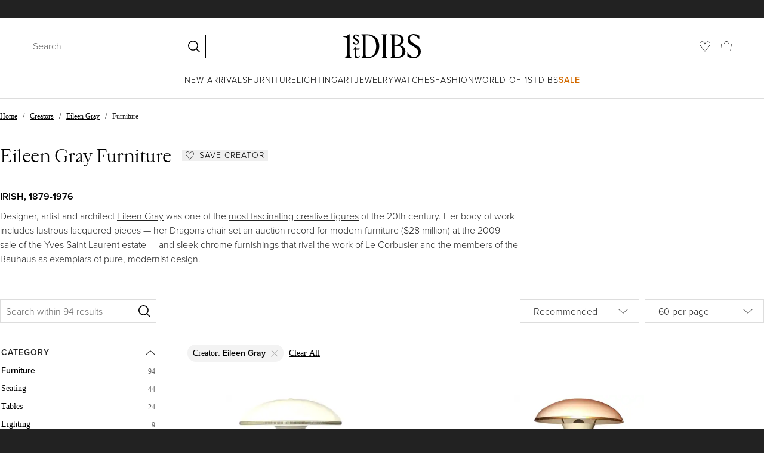

--- FILE ---
content_type: text/html; charset=utf-8
request_url: https://www.1stdibs.com/creators/eileen-gray/furniture/
body_size: 72007
content:
<!doctype html>
<html lang="en">
<head>
        <!-- tracking disabled; __dt=true -->
    <meta http-equiv="X-UA-Compatible" content="IE=edge,chrome=1" />
    <meta charSet="utf-8" />
    <script>
        if (!('noModule' in document.createElement('script'))) {
            window.location.replace('/unsupported-browser/');
        }
    </script>
    <link rel="preconnect" href="https://a.1stdibscdn.com"/>
    <link rel="preconnect" href="https://www.google-analytics.com"/>
    <link rel="preconnect" href="https://www.googletagmanager.com"/>
    <link rel="dns-prefetch" href="https://a.1stdibscdn.com"/>
    <link rel="dns-prefetch" href="https://www.google-analytics.com"/>
    <link rel="dns-prefetch" href="https://www.googletagmanager.com"/>
    
    
    <link rel="preload" as="font" href="https://a.1stdibscdn.com/dist/fonts/CardinalClassic/cardinalclshortw-regular.woff"  crossorigin="anonymous" />
    <link rel="preload" as="font" href="https://a.1stdibscdn.com/dist/fonts/CardinalClassic/cardinalclshortw-italic.woff"  crossorigin="anonymous" />
    <link rel="stylesheet" href="https://use.typekit.net/mkk3fxh.css">
    <!-- CSS preload polyfill script -->
<script>
    /*! loadCSS rel=preload polyfill. [c]2017 Filament Group, Inc. MIT License */
    !function(t){"use strict";t.loadCSS||(t.loadCSS=function(){});var e=loadCSS.relpreload={};if(e.support=function(){var e;try{e=t.document.createElement("link").relList.supports("preload")}catch(a){e=!1}return function(){return e}}(),e.bindMediaToggle=function(t){function e(){t.media=a}var a=t.media||"all";t.addEventListener?t.addEventListener("load",e):t.attachEvent&&t.attachEvent("onload",e),setTimeout(function(){t.rel="stylesheet",t.media="only x"}),setTimeout(e,3e3)},e.poly=function(){if(!e.support())for(var a=t.document.getElementsByTagName("link"),n=0;n<a.length;n++){var o=a[n];"preload"!==o.rel||"style"!==o.getAttribute("as")||o.getAttribute("data-loadcss")||(o.setAttribute("data-loadcss",!0),e.bindMediaToggle(o))}},!e.support()){e.poly();var a=t.setInterval(e.poly,500);t.addEventListener?t.addEventListener("load",function(){e.poly(),t.clearInterval(a)}):t.attachEvent&&t.attachEvent("onload",function(){e.poly(),t.clearInterval(a)})}"undefined"!=typeof exports?exports.loadCSS=loadCSS:t.loadCSS=loadCSS}("undefined"!=typeof global?global:this);
</script>
<meta data-react-helmet="true" name="description" content="Shop authentic Eileen Gray seating, tables and lighting from top sellers around the world. Global shipping available."/><meta data-react-helmet="true" name="og:title" content="Eileen Gray Furniture - 94 For Sale at 1stDibs"/><meta data-react-helmet="true" name="og:type" content="website"/><meta data-react-helmet="true" name="og:site_name" content="1stDibs.com"/><meta data-react-helmet="true" name="fb:admins" content="10504066"/><meta data-react-helmet="true" name="fb:app_id" content="639414126195545"/><meta data-react-helmet="true" name="fb:page_id" content="326856897368027"/><meta data-react-helmet="true" name="twitter:card" content="summary"/><meta data-react-helmet="true" name="twitter:site" content="@1stdibs"/><meta data-react-helmet="true" name="twitter:title" content="Eileen Gray Furniture - 94 For Sale at 1stDibs"/><meta data-react-helmet="true" name="twitter:description" content="Shop authentic Eileen Gray seating, tables and lighting from top sellers around the world. Global shipping available."/><meta data-react-helmet="true" name="twitter:image" content="https://a.1stdibscdn.com/art-deco-iconic-large-bakelite-desk-table-lamp-by-eileen-gray-france-c1930-for-sale/f_24473/f_482950021768262099254/f_48295002_1768262099374_bg_processed.jpg"/><meta data-react-helmet="true" name="og:url" content="https://www.1stdibs.com/creators/eileen-gray/furniture/"/><meta data-react-helmet="true" name="twitter:url" content="https://www.1stdibs.com/creators/eileen-gray/furniture/"/><meta data-react-helmet="true" name="og:image" content="https://a.1stdibscdn.com/art-deco-iconic-large-bakelite-desk-table-lamp-by-eileen-gray-france-c1930-for-sale/f_24473/f_482950021768262099254/f_48295002_1768262099374_bg_processed.jpg"/><meta data-react-helmet="true" name="og:image" content="https://a.1stdibscdn.com/art-deco-iconic-large-bakelite-desk-table-lamp-by-eileen-gray-france-c1930-for-sale/f_24473/f_482954221768266312769/f_48295422_1768266312933_bg_processed.jpg"/><meta data-react-helmet="true" name="og:image" content="https://a.1stdibscdn.com/classicon-white-limited-edition-brick-screen-by-eileen-gray-for-sale/f_44632/f_433727121738097869634/f_43372712_1738097869760_bg_processed.jpg"/>
<link data-react-helmet="true" rel="canonical" href="https://www.1stdibs.com/creators/eileen-gray/furniture/"/><link data-react-helmet="true" rel="next" href="https://www.1stdibs.com/creators/eileen-gray/furniture/?page=2"/><link data-react-helmet="true" rel="alternate" href="https://www.1stdibs.com/es/creators/eileen-gray/furniture/" hreflang="es"/><link data-react-helmet="true" rel="alternate" href="https://www.1stdibs.com/de/creators/eileen-gray/furniture/" hreflang="de"/><link data-react-helmet="true" rel="alternate" href="https://www.1stdibs.com/it/creators/eileen-gray/furniture/" hreflang="it"/><link data-react-helmet="true" rel="alternate" href="https://www.1stdibs.com/fr/creators/eileen-gray/furniture/" hreflang="fr"/><link data-react-helmet="true" rel="alternate" href="https://www.1stdibs.com/creators/eileen-gray/furniture/" hreflang="en"/><link data-react-helmet="true" rel="alternate" href="https://www.1stdibs.com/creators/eileen-gray/furniture/" hreflang="x-default"/>
<script data-react-helmet="true" type="application/ld+json">[{"@context":"http://schema.org","@type":"WebPage","name":"Eileen Gray Furniture","url":"https://www.1stdibs.com/creators/eileen-gray/furniture/","mainEntity":{"@type":"WebPageElement","offers":{"@type":"Offer","itemOffered":[{"@type":"Product","name":"Art Deco Iconic Large Bakelite Desk Table Lamp by Eileen Gray, France, C1930","url":"https://www.1stdibs.com/furniture/lighting/table-lamps/art-deco-iconic-large-bakelite-desk-table-lamp-eileen-gray-france-c1930/id-f_48295002/","offers":{"@type":"Offer","price":1226.74,"priceCurrency":"USD","availability":"http://schema.org/InStock"},"description":"Designed by Eileen Gray for the French Jumo company and dating to the 1930's this very stylish...","brand":{"@type":"Brand","name":"Eileen Gray"},"image":"https://a.1stdibscdn.com/art-deco-iconic-large-bakelite-desk-table-lamp-by-eileen-gray-france-c1930-for-sale/f_24473/f_482950021768262099254/f_48295002_1768262099374_bg_processed.jpg?width=768"},{"@type":"Product","name":"Art Deco Iconic Large Bakelite Desk Table Lamp by Eileen Gray, France, C1930","url":"https://www.1stdibs.com/furniture/lighting/table-lamps/art-deco-iconic-large-bakelite-desk-table-lamp-eileen-gray-france-c1930/id-f_48295422/","offers":{"@type":"Offer","price":1226.74,"priceCurrency":"USD","availability":"http://schema.org/InStock"},"description":"Designed by Eileen Gray for the French Jumo company and dating to the 1930's this very stylish...","brand":{"@type":"Brand","name":"Eileen Gray"},"image":"https://a.1stdibscdn.com/art-deco-iconic-large-bakelite-desk-table-lamp-by-eileen-gray-france-c1930-for-sale/f_24473/f_482954221768266312769/f_48295422_1768266312933_bg_processed.jpg?width=768"},{"@type":"Product","name":"ClassiCon White Limited Edition Brick Screen by Eileen Gray","url":"https://www.1stdibs.com/furniture/more-furniture-collectibles/home-accents/screens-room-dividers/classicon-white-limited-edition-brick-screen-eileen-gray/id-f_43372712/","offers":{"@type":"Offer","price":98772,"priceCurrency":"USD","availability":"http://schema.org/InStock"},"description":"A LIMITED EDITION\nof a real work of art\nca. 115*\n24 187\n* Gesamtbreite flach 139 cm\n* Total width...","brand":{"@type":"Brand","name":"Eileen Gray"},"image":"https://a.1stdibscdn.com/classicon-white-limited-edition-brick-screen-by-eileen-gray-for-sale/f_44632/f_433727121738097869634/f_43372712_1738097869760_bg_processed.jpg?width=768"},{"@type":"Product","name":"Iconic Eileen Gray E 1027 Adjustable Side or Occasional Table by ClassiCon Italy","url":"https://www.1stdibs.com/furniture/tables/side-tables/iconic-eileen-gray-e-1027-adjustable-side-occasional-table-classicon-italy/id-f_43481692/","offers":{"@type":"Offer","price":1336,"priceCurrency":"USD","availability":"http://schema.org/InStock"},"description":"Iconic E 1027 adjustable table rendered in chrome plated steel with an inset glass top.  Table is...","brand":{"@type":"Brand","name":"Eileen Gray"},"image":"https://a.1stdibscdn.com/iconic-eileen-gray-e-1027-adjustable-side-or-occasional-table-by-classicon-italy-for-sale/1121189/f_434816921741671230497/f_43481692_1739038872610_bg_processed_datamatics.jpg?width=768"},{"@type":"Product","name":"ClassiCon Limited Edition Brick Screen in Black or White by Eileen Gray","url":"https://www.1stdibs.com/furniture/more-furniture-collectibles/home-accents/screens-room-dividers/classicon-limited-edition-brick-screen-black-white-eileen-gray/id-f_13849111/","offers":{"@type":"Offer","price":98772,"priceCurrency":"USD","availability":"http://schema.org/InStock"},"description":"A LIMITED EDITION\nof a real work of art\nca. 115*\n24 187\n* Gesamtbreite flach 139 cm\n* Total width...","brand":{"@type":"Brand","name":"Eileen Gray"},"image":"https://a.1stdibscdn.com/classicon-limited-edition-brick-screen-in-black-or-white-by-eileen-gray-for-sale/1121189/f_138491111554452768546/13849111_master.jpg?width=768"},{"@type":"Product","name":"Customizable ClassiCon Monte Carlo Sofa  by Eileen Gray","url":"https://www.1stdibs.com/furniture/seating/sofas/customizable-classicon-monte-carlo-sofa-eileen-gray/id-f_13851581/","offers":{"@type":"Offer","price":18329,"priceCurrency":"USD","availability":"http://schema.org/InStock"},"description":"\nEileen Gray‘s perhaps most exclusive sofa radiates an allure from which no beholder can escape...","brand":{"@type":"Brand","name":"Eileen Gray"},"image":"https://a.1stdibscdn.com/customizable-classicon-monte-carlo-sofa-by-eileen-gray-for-sale/1121189/f_138515811553923658578/13851581_master.jpg?width=768"},{"@type":"Product","name":"ClassiCon Adjustable Table E 1027 in Chrome and Crystal by Eileen Gray","url":"https://www.1stdibs.com/furniture/tables/side-tables/classicon-adjustable-table-e-1027-chrome-crystal-eileen-gray/id-f_13848511/","offers":{"@type":"Offer","price":1677,"priceCurrency":"USD","availability":"http://schema.org/InStock"},"description":"This is perhaps the Classic among the classics. Its ingeniously proportioned, distinctive form...","brand":{"@type":"Brand","name":"Eileen Gray"},"image":"https://a.1stdibscdn.com/classicon-adjustable-table-e-1027-in-chrome-and-crystal-by-eileen-gray-for-sale/1121189/f_138485111554452627603/13848511_master.jpg?width=768"},{"@type":"Product","name":"ClassiCon Jean Fold Out Table by Eileen Gray","url":"https://www.1stdibs.com/furniture/tables/desks-writing-tables/classicon-jean-fold-out-table-eileen-gray/id-f_13850931/","offers":{"@type":"Offer","price":4366,"priceCurrency":"USD","availability":"http://schema.org/InStock"},"description":"Jean, named after Eileen Gray‘s intimate friend of many years, the architect Jean Badovici, stood...","brand":{"@type":"Brand","name":"Eileen Gray"},"image":"https://a.1stdibscdn.com/classicon-jean-fold-out-table-by-eileen-gray-for-sale/1121189/f_138509311554452976494/13850931_master.jpg?width=768"},{"@type":"Product","name":"ClassiCon Roquebrune Chair in Black with Chrome Legs by Eileen Gray","url":"https://www.1stdibs.com/furniture/seating/dining-room-chairs/classicon-roquebrune-chair-black-chrome-legs-eileen-gray/id-f_13851561/","offers":{"@type":"Offer","price":3300,"priceCurrency":"USD","availability":"http://schema.org/InStock"},"description":"For the terrace of her second house in Castellar Eileen Gray designed a very comfortable chair...","brand":{"@type":"Brand","name":"Eileen Gray"},"image":"https://a.1stdibscdn.com/classicon-roquebrune-chair-in-black-with-chrome-legs-by-eileen-gray-for-sale/1121189/f_138515611553923654134/13851561_master.jpg?width=768"},{"@type":"Product","name":"ClassiCon Menton Table by Eileen Gray","url":"https://www.1stdibs.com/furniture/tables/tables/classicon-menton-table-eileen-gray/id-f_13851871/","offers":{"@type":"Offer","price":4959,"priceCurrency":"USD","availability":"http://schema.org/InStock"},"description":"Eileen Gray did not want delicate luxury furniture for her house in Castellar, on the way from...","brand":{"@type":"Brand","name":"Eileen Gray"},"image":"https://a.1stdibscdn.com/classicon-menton-table-by-eileen-gray-for-sale/1121189/f_138518711554452989131/13851871_master.jpg?width=768"},{"@type":"Product","name":"Customizable ClassiCon Bonaparte Lounge Chair by Eileen Gray","url":"https://www.1stdibs.com/furniture/seating/lounge-chairs/customizable-classicon-bonaparte-lounge-chair-eileen-gray/id-f_13849921/","offers":{"@type":"Offer","price":7429,"priceCurrency":"USD","availability":"http://schema.org/InStock"},"description":"Bonaparte is one of the seldom cases in which the luxurious comfort of an upholstered chair has...","brand":{"@type":"Brand","name":"Eileen Gray"},"image":"https://a.1stdibscdn.com/customizable-classicon-bonaparte-lounge-chair-by-eileen-gray-for-sale/1121189/f_138499211554183415237/13849921_master.jpg?width=768"},{"@type":"Product","name":"ClassiCon Roattino Black Floor Lamp by Eileen Gray","url":"https://www.1stdibs.com/furniture/lighting/floor-lamps/classicon-roattino-black-floor-lamp-eileen-gray/id-f_30650542/","offers":{"@type":"Offer","price":4315,"priceCurrency":"USD","availability":"http://schema.org/InStock"},"description":"The curved line of the Roattino floor lamp looks as though a snake charmer had made the cable...","brand":{"@type":"Brand","name":"Eileen Gray"},"image":"https://a.1stdibscdn.com/classicon-roattino-black-floor-lamp-by-eileen-gray-for-sale/f_44632/f_306505421664553500468/f_30650542_1664553500632_bg_processed.jpg?width=768"},{"@type":"Product","name":"Bauhaus Adjustable Table E 1027 in Red, Designed by Eileen Gray, ClassiCon, 70s","url":"https://www.1stdibs.com/furniture/tables/side-tables/bauhaus-adjustable-table-e-1027-red-designed-eileen-gray-classicon-70s/id-f_45803752/","offers":{"@type":"Offer","price":2031.93,"priceCurrency":"USD","availability":"http://schema.org/InStock"},"description":"This is perhaps the Classic among the classics. Its ingeniously proportioned, distinctive form...","image":"https://a.1stdibscdn.com/bauhaus-adjustable-table-e-1027-in-red-designed-by-eileen-gray-classicon-70s-for-sale/f_86352/f_458037521752092675586/f_45803752_1752092675800_bg_processed.jpg?width=768"},{"@type":"Product","name":"Customizable ClassiCon Bibendum Lounge Chair by Eileen Gray","url":"https://www.1stdibs.com/furniture/seating/armchairs/customizable-classicon-bibendum-lounge-chair-eileen-gray/id-f_13849351/","offers":{"@type":"Offer","price":11305,"priceCurrency":"USD","availability":"http://schema.org/InStock"},"description":"Bibendum is one of a kind. Nowhere in the history of design will one find an armchair that...","brand":{"@type":"Brand","name":"Eileen Gray"},"image":"https://a.1stdibscdn.com/customizable-classicon-bibendum-lounge-chair-by-eileen-gray-for-sale/1121189/f_138493511554452843899/13849351_master.jpg?width=768"},{"@type":"Product","name":"ClassiCon Folding Screen in Red by Eileen Gray","url":"https://www.1stdibs.com/furniture/more-furniture-collectibles/home-accents/screens-room-dividers/classicon-folding-screen-red-eileen-gray/id-f_13849151/","offers":{"@type":"Offer","price":17094,"priceCurrency":"USD","availability":"http://schema.org/InStock"},"description":"The high-tech look that arose in the 1980s and which is still potentially current had an...","brand":{"@type":"Brand","name":"Eileen Gray"},"image":"https://a.1stdibscdn.com/classicon-folding-screen-in-red-by-eileen-gray-for-sale/1121189/f_138491511554183378393/13849151_master.jpg?width=768"},{"@type":"Product","name":"Eileen Gray Jumo Desk Lamp","url":"https://www.1stdibs.com/furniture/lighting/table-lamps/eileen-gray-jumo-desk-lamp/id-f_25675362/","offers":{"@type":"Offer","price":1124,"priceCurrency":"USD","availability":"http://schema.org/InStock"},"description":"This desk lamp was designed by Eileen Gray and manufactured by Jumo, France in 1930s.\r\nA brass...","brand":{"@type":"Brand","name":"Eileen Gray, Maison Jumo"},"image":"https://a.1stdibscdn.com/eileen-gray-jumo-desk-lamp-for-sale/f_11742/f_256753621633981028042/f_25675362_1633981028366_bg_processed.jpg?width=768"},{"@type":"Product","name":"LOTA Sofa designed by Eileen GRAY in Cognac Coloured Leather","url":"https://www.1stdibs.com/furniture/seating/sofas/lota-sofa-designed-eileen-gray-cognac-coloured-leather/id-f_47426462/","offers":{"@type":"Offer","price":6932.48,"priceCurrency":"USD","availability":"http://schema.org/InStock"},"description":"The LOTA sofa, designed by Eileen Gray, produced by Aram Design London & Classicon Munich. Sofa...","brand":{"@type":"Brand","name":"Eileen Gray"},"image":"https://a.1stdibscdn.com/lota-sofa-designed-by-eileen-gray-in-cognac-coloured-leather-for-sale/f_46162/f_474264621762528151959/f_47426462_1762528152592_bg_processed.jpg?width=768"},{"@type":"Product","name":"ClassiCon Partially Foldable Rivoli Side Table  by Eileen Gray","url":"https://www.1stdibs.com/furniture/tables/side-tables/classicon-partially-foldable-rivoli-side-table-eileen-gray/id-f_13853321/","offers":{"@type":"Offer","price":6718,"priceCurrency":"USD","availability":"http://schema.org/InStock"},"description":"Rivoli served as the tea table in the living room of Eileen Gray‘s summer house E 1027. The...","brand":{"@type":"Brand","name":"Eileen Gray"},"image":"https://a.1stdibscdn.com/classicon-partially-foldable-rivoli-side-table-by-eileen-gray-for-sale/1121189/f_138533211553923858619/13853321_master.jpg?width=768"},{"@type":"Product","name":"ClassiCon Double X Table in Crystal Glass by Eileen Gray","url":"https://www.1stdibs.com/furniture/tables/dining-room-tables/classicon-double-x-table-crystal-glass-eileen-gray/id-f_13850891/","offers":{"@type":"Offer","price":7041,"priceCurrency":"USD","availability":"http://schema.org/InStock"},"description":"When an avant-garde steel tube design meets the classical refectory table, the result is the...","brand":{"@type":"Brand","name":"Eileen Gray"},"image":"https://a.1stdibscdn.com/classicon-double-x-table-in-crystal-glass-by-eileen-gray-for-sale/1121189/f_138508911553923863732/13850891_master.jpg?width=768"},{"@type":"Product","name":"Customizable ClassiCon Bar Stool No. 2  by Eileen Gray","url":"https://www.1stdibs.com/furniture/seating/stools/customizable-classicon-bar-stool-no-2-eileen-gray/id-f_13849561/","offers":{"@type":"Offer","price":6128,"priceCurrency":"USD","availability":"http://schema.org/InStock"},"description":"Eileen gray created not only classical seats such as sofas or chairs, but also a series of...","brand":{"@type":"Brand","name":"Eileen Gray"},"image":"https://a.1stdibscdn.com/customizable-classicon-bar-stool-no-2-by-eileen-gray-for-sale/1121189/f_138495611553923761679/13849561_master.jpg?width=768"},{"@type":"Product","name":"Customizable ClassiCon Bibendum Lounge Chair by Eileen Gray","url":"https://www.1stdibs.com/furniture/seating/armchairs/customizable-classicon-bibendum-lounge-chair-eileen-gray/id-f_13849341/","offers":{"@type":"Offer","price":8683,"priceCurrency":"USD","availability":"http://schema.org/InStock"},"description":"Bibendum is one of a kind. Nowhere in the history of design will one find an armchair that...","brand":{"@type":"Brand","name":"Eileen Gray"},"image":"https://a.1stdibscdn.com/customizable-classicon-bibendum-lounge-chair-by-eileen-gray-for-sale/1121189/f_138493411554183391705/13849341_master.jpg?width=768"},{"@type":"Product","name":"ClassiCon Occasional Round Side Table in White by Eileen Gray","url":"https://www.1stdibs.com/furniture/tables/side-tables/classicon-occasional-round-side-table-white-eileen-gray/id-f_22045942/","offers":{"@type":"Offer","price":2438,"priceCurrency":"USD","availability":"http://schema.org/InStock"},"description":"The Latin for furniture, res mobiles, is based on the word mobile. Eileen Gray took this very...","brand":{"@type":"Brand","name":"Eileen Gray"},"image":"https://a.1stdibscdn.com/classicon-occasional-round-side-table-in-white-by-eileen-gray-for-sale/1121189/f_220459421610191696964/22045942_master.jpg?width=768"},{"@type":"Product","name":"NEW ClassiCon E1027 Height-Adjustable Side Table by Eileen Gray in STOCK","url":"https://www.1stdibs.com/furniture/tables/side-tables/new-classicon-e1027-height-adjustable-side-table-eileen-gray-stock/id-f_36773042/","offers":{"@type":"Offer","price":988,"priceCurrency":"USD","availability":"http://schema.org/InStock"},"description":"Black top - NEW TABLE\nThis is perhaps the Classic among the classics. Its ingeniously...","brand":{"@type":"Brand","name":"Eileen Gray"},"image":"https://a.1stdibscdn.com/new-classicon-e1027-height-adjustable-side-table-by-eileen-gray-in-stock-for-sale/f_32031/f_367730421698342404384/f_36773042_1698342404774_bg_processed.jpg?width=768"},{"@type":"Product","name":"Transat Chair With Black Leather, Design Eileen Gray 1927, France ca. 1975","url":"https://www.1stdibs.com/furniture/seating/club-chairs/transat-chair-black-leather-design-eileen-gray-1927-france-ca-1975/id-f_32534812/","offers":{"@type":"Offer","price":13500,"priceCurrency":"USD","availability":"http://schema.org/InStock"},"description":"Rare and valuable 19th century reproduction of the famous \"Transat Chair\" designed by none other...","brand":{"@type":"Brand","name":"Eileen Gray"},"image":"https://a.1stdibscdn.com/transat-chair-with-black-leather-design-eileen-gray-1927-france-ca-1975-for-sale/f_15532/f_325348121675250365282/f_32534812_1675250365647_bg_processed.jpg?width=768"},{"@type":"Product","name":"ClassiCon Castellar Wall Mirror by Eileen Gray","url":"https://www.1stdibs.com/furniture/mirrors/wall-mirrors/classicon-castellar-wall-mirror-eileen-gray/id-f_13848961/","offers":{"@type":"Offer","price":3893,"priceCurrency":"USD","availability":"http://schema.org/InStock"},"description":"Eileen Gray understood how to combine the aesthetic with the practical as did few designers. The...","brand":{"@type":"Brand","name":"Eileen Gray"},"image":"https://a.1stdibscdn.com/classicon-castellar-wall-mirror-by-eileen-gray-for-sale/1121189/f_138489611554452678852/13848961_master.jpg?width=768"},{"@type":"Product","name":"ClassiCon Tube Light Floor Lamp by Eileen Gray","url":"https://www.1stdibs.com/furniture/lighting/floor-lamps/classicon-tube-light-floor-lamp-eileen-gray/id-f_13848891/","offers":{"@type":"Offer","price":1676,"priceCurrency":"USD","availability":"http://schema.org/InStock"},"description":"NON-dimmable\n\nEXTRA charge for dimmable version.\n\n\nFloor lamp by Eileen Gray. Chrome-plated...","brand":{"@type":"Brand","name":"Eileen Gray"},"image":"https://a.1stdibscdn.com/classicon-tube-light-floor-lamp-by-eileen-gray-for-sale/1121189/f_138488911554452623960/13848891_master.jpg?width=768"},{"@type":"Product","name":"Customizable ClassiCon Lota Sofa by Eileen Gray","url":"https://www.1stdibs.com/furniture/seating/sofas/customizable-classicon-lota-sofa-eileen-gray/id-f_13851701/","offers":{"@type":"Offer","price":22255,"priceCurrency":"USD","availability":"http://schema.org/InStock"},"description":"The apartment of Madame Mathieu-Levy on Rue de Lota in Paris was regarded as one of the most...","brand":{"@type":"Brand","name":"Eileen Gray"},"image":"https://a.1stdibscdn.com/customizable-classicon-lota-sofa-by-eileen-gray-for-sale/1121189/f_138517011553923679613/13851701_master.jpg?width=768"},{"@type":"Product","name":"1970s Eileen Gray E 1027 Adjustable Table, Germany","url":"https://www.1stdibs.com/furniture/tables/side-tables/1970s-eileen-gray-e-1027-adjustable-table-germany/id-f_43652032/","offers":{"@type":"Offer","price":1183.3,"priceCurrency":"USD","availability":"http://schema.org/InStock"},"description":" - Good original condition with minor signs of use -\n- Adhustable Height: 65 - 91 cm","brand":{"@type":"Brand","name":"Eileen Gray"},"image":"https://a.1stdibscdn.com/1970s-eileen-gray-e-1027-adjustable-table-germany-for-sale/f_24563/f_436520321739708302732/f_43652032_1739708303317_bg_processed.jpg?width=768"},{"@type":"Product","name":"Customizable ClassiCon Blue Marine Rug by Eileen Gray","url":"https://www.1stdibs.com/furniture/rugs-carpets/western-european-rugs/customizable-classicon-blue-marine-rug-eileen-gray/id-f_13849201/","offers":{"@type":"Offer","price":9190,"priceCurrency":"USD","availability":"http://schema.org/InStock"},"description":"Eileen Gray created not only some of the most important furniture classics of the 20th century...","brand":{"@type":"Brand","name":"Eileen Gray"},"image":"https://a.1stdibscdn.com/customizable-classicon-blue-marine-rug-by-eileen-gray-for-sale/1121189/f_138492011554452797423/13849201_master.jpg?width=768"},{"@type":"Product","name":"C. 1980s Eileen Gray Brick Screen Laquage Paravent Room Divider in Mahogany","url":"https://www.1stdibs.com/furniture/more-furniture-collectibles/home-accents/screens-room-dividers/c-1980s-eileen-gray-brick-screen-laquage-paravent-room-divider-mahogany/id-f_44968172/","offers":{"@type":"Offer","price":8000,"priceCurrency":"USD","availability":"http://schema.org/InStock"},"description":"This is a 'Brick Screen' Laquage Paravent Room Divider, initially designed by Eileen Gray in...","brand":{"@type":"Brand","name":"Eileen Gray"},"image":"https://a.1stdibscdn.com/c-1980s-eileen-gray-brick-screen-laquage-paravent-room-divider-in-mahogany-for-sale/1121189/f_449681721747463665800/44968172_datamatics.jpg?width=768"},{"@type":"Product","name":"Eileen Gray “Non Conformist” Chair, France, 1970","url":"https://www.1stdibs.com/furniture/seating/chairs/eileen-gray-non-conformist-chair-france-1970/id-f_47397222/","offers":{"@type":"Offer","price":2650,"priceCurrency":"USD","availability":"http://schema.org/InStock"},"description":"An iconic and provocative design by Eileen Gray, the Non Conformist Chair perfectly embodies her...","image":"https://a.1stdibscdn.com/eileen-gray-non-conformist-chair-france-1970-for-sale/f_9314/f_473972221762372881035/f_47397222_1762372881475_bg_processed.jpg?width=768"},{"@type":"Product","name":"ClassiCon Customizable Wendingen Rug in Wool by Eileen Gray","url":"https://www.1stdibs.com/furniture/rugs-carpets/western-european-rugs/classicon-customizable-wendingen-rug-wool-eileen-gray/id-f_13849271/","offers":{"@type":"Offer","price":16129,"priceCurrency":"USD","availability":"http://schema.org/InStock"},"description":"Eileen Gray created not only some of the most important furniture classics of the 20th century...","brand":{"@type":"Brand","name":"Eileen Gray"},"image":"https://a.1stdibscdn.com/classicon-customizable-wendingen-rug-in-wool-by-eileen-gray-for-sale/1121189/f_138492711554452834926/13849271_master.jpg?width=768"},{"@type":"Product","name":"ClassiCon Eileen Gray Daybed Original Vintage Day Bed","url":"https://www.1stdibs.com/furniture/seating/day-beds/classicon-eileen-gray-daybed-original-vintage-day-bed/id-f_47543562/","offers":{"@type":"Offer","price":8366.79,"priceCurrency":"USD","availability":"http://schema.org/InStock"},"description":"Vintage daybed with the name Day Bed by Eileen Gray. \nManufactured by Classicon.\nClassic all time...","brand":{"@type":"Brand","name":"Eileen Gray"},"image":"https://a.1stdibscdn.com/classicon-eileen-gray-daybed-original-vintage-day-bed-for-sale/1121189/f_475435621763461295795/47543562_datamatics.jpeg?width=768"},{"@type":"Product","name":"Eileen Gray “Monte Carlo” Red Leather and Chrome Sofa for ClassiCon","url":"https://www.1stdibs.com/furniture/seating/sofas/eileen-gray-monte-carlo-red-leather-chrome-sofa-classicon/id-f_46047562/","offers":{"@type":"Offer","price":6000,"priceCurrency":"USD","availability":"http://schema.org/InStock"},"description":"The Monte Carlo sofa was originally designed by Eileen Gray in 1929 during the Bauhaus movement...","brand":{"@type":"Brand","name":"Eileen Gray"},"image":"https://a.1stdibscdn.com/eileen-gray-monte-carlo-red-leather-and-chrome-sofa-for-classicon-for-sale/1121189/f_460475621753802459653/46047562_datamatics.jpg?width=768"},{"@type":"Product","name":"ClassiCon Folding Screen in Black by Eileen Gray","url":"https://www.1stdibs.com/furniture/more-furniture-collectibles/home-accents/screens-room-dividers/classicon-folding-screen-black-eileen-gray/id-f_13849121/","offers":{"@type":"Offer","price":17094,"priceCurrency":"USD","availability":"http://schema.org/InStock"},"description":"The high-tech look that arose in the 1980s and which is still potentially current had an...","brand":{"@type":"Brand","name":"Eileen Gray"},"image":"https://a.1stdibscdn.com/classicon-folding-screen-in-black-by-eileen-gray-for-sale/1121189/f_138491211554183373608/13849121_master.jpg?width=768"},{"@type":"Product","name":"Eileen Gray 1980s Vintage Red Metal Daybed","url":"https://www.1stdibs.com/furniture/seating/settees/eileen-gray-1980s-vintage-red-metal-daybed/id-f_39478872/","offers":{"@type":"Offer","price":7171.53,"priceCurrency":"USD","availability":"http://schema.org/InStock"},"description":"Eileen Gray 1980s Vintage Red Metal Daybed\n\nThis striking vintage daybed, designed by the iconic...","brand":{"@type":"Brand","name":"Eileen Gray"},"image":"https://a.1stdibscdn.com/eileen-gray-1980s-vintage-red-metal-daybed-for-sale/1121189/f_394788721745589075939/39478872_datamatics.jpg?width=768"},{"@type":"Product","name":"ClassiCon Kilkenny Rug by Eileen Gray","url":"https://www.1stdibs.com/furniture/rugs-carpets/western-european-rugs/classicon-kilkenny-rug-eileen-gray/id-f_13849251/","offers":{"@type":"Offer","price":18447,"priceCurrency":"USD","availability":"http://schema.org/InStock"},"description":"Eileen Gray created not only some of the most important furniture classics of the 20th century...","brand":{"@type":"Brand","name":"Eileen Gray"},"image":"https://a.1stdibscdn.com/classicon-kilkenny-rug-by-eileen-gray-for-sale/1121189/f_138492511554452827126/13849251_master.jpg?width=768"},{"@type":"Product","name":"ClassiCon Petite Coiffeuse Table in Black by Eileen Gray","url":"https://www.1stdibs.com/furniture/tables/side-tables/classicon-petite-coiffeuse-table-black-eileen-gray/id-f_13853131/","offers":{"@type":"Offer","price":14792,"priceCurrency":"USD","availability":"http://schema.org/InStock"},"description":"Eileen Gray understood how to combine the aesthetic with the practical as did few designers. The...","brand":{"@type":"Brand","name":"Eileen Gray"},"image":"https://a.1stdibscdn.com/classicon-petite-coiffeuse-table-in-black-by-eileen-gray-for-sale/1121189/f_138531311553923833912/13853131_master.jpg?width=768"},{"@type":"Product","name":"Art Deco Desk Lamp by Eileen Gray","url":"https://www.1stdibs.com/furniture/lighting/table-lamps/art-deco-desk-lamp-eileen-gray/id-f_26592592/","offers":{"@type":"Offer","price":2600,"priceCurrency":"USD","availability":"http://schema.org/InStock"},"description":"This iconic desk lamp has its original pastel blue finish. We have rewired and refurbished the...","brand":{"@type":"Brand","name":"Eileen Gray, Maison Jumo"},"image":"https://a.1stdibscdn.com/art-deco-desk-lamp-by-eileen-gray-for-sale/f_7949/f_265925921639779544281/f_26592592_1639779544724_bg_processed.jpg?width=768"},{"@type":"Product","name":"Eileen Gray Transat by Écart","url":"https://www.1stdibs.com/furniture/seating/armchairs/eileen-gray-transat-ecart/id-f_46893672/","offers":{"@type":"Offer","price":11474.45,"priceCurrency":"USD","availability":"http://schema.org/InStock"},"description":"Réédition du Transat par Eileen Gray pour Écart. ","image":"https://a.1stdibscdn.com/eileen-gray-transat-by-ecart-for-sale/f_103372/f_468936721759410893473/f_46893672_1759410894504_bg_processed.jpg?width=768"},{"@type":"Product","name":"Customizable Leather ClassiCon Daybed  by Eileen Gray","url":"https://www.1stdibs.com/furniture/seating/day-beds/customizable-leather-classicon-daybed-eileen-gray/id-f_13849791/","offers":{"@type":"Offer","price":14674,"priceCurrency":"USD","availability":"http://schema.org/InStock"},"description":"The daybed is rightly counted among Eileen Gray’s most famous designs. The lounge \"offers...","brand":{"@type":"Brand","name":"Eileen Gray"},"image":"https://a.1stdibscdn.com/customizable-leather-classicon-daybed-by-eileen-gray-for-sale/1121189/f_138497911554183400637/13849791_master.jpg?width=768"},{"@type":"Product","name":"ClassiCon Adjustable Table E 1027 in Black and Smoked Glass by Eileen Gray","url":"https://www.1stdibs.com/furniture/tables/side-tables/classicon-adjustable-table-e-1027-black-smoked-glass-eileen-gray/id-f_13851851/","offers":{"@type":"Offer","price":1845,"priceCurrency":"USD","availability":"http://schema.org/InStock"},"description":"This is perhaps the Classic among the classics. Its ingeniously proportioned, distinctive form...","brand":{"@type":"Brand","name":"Eileen Gray"},"image":"https://a.1stdibscdn.com/classicon-adjustable-table-e-1027-in-black-and-smoked-glass-by-eileen-gray-for-sale/1121189/f_138518511554452984736/13851851_master.jpg?width=768"},{"@type":"Product","name":"Customizable ClassiCon Roquebrune Rug in Wool by Eileen Gray","url":"https://www.1stdibs.com/furniture/rugs-carpets/western-european-rugs/customizable-classicon-roquebrune-rug-wool-eileen-gray/id-f_13850181/","offers":{"@type":"Offer","price":15436,"priceCurrency":"USD","availability":"http://schema.org/InStock"},"description":"Eileen Gray created not only some of the most important furniture classics of the 20th century...","brand":{"@type":"Brand","name":"Eileen Gray"},"image":"https://a.1stdibscdn.com/customizable-classicon-roquebrune-rug-in-wool-by-eileen-gray-for-sale/1121189/f_138501811554452968848/13850181_master.jpg?width=768"},{"@type":"Product","name":"Eileen Gray, Ecart International, Transat Armchair Black Leather Lacquer Wood","url":"https://www.1stdibs.com/furniture/seating/chaise-longues/eileen-gray-ecart-international-transat-armchair-black-leather-lacquer-wood/id-f_32833722/","offers":{"@type":"Offer","price":11653.74,"priceCurrency":"USD","availability":"http://schema.org/InStock"},"description":"Transat armchair design by Eileen Gray in 1927 for the Villa E-1027.\r\n\r\nEdition in black leather...","image":"https://a.1stdibscdn.com/eileen-gray-ecart-international-transat-armchair-black-leather-lacquer-wood-for-sale/1121189/f_328337221676718845838/32833722_datamatics.jpeg?width=768"},{"@type":"Product","name":"Customizable ClassiCon Bonaparte Rug by Eileen Gray","url":"https://www.1stdibs.com/furniture/rugs-carpets/western-european-rugs/customizable-classicon-bonaparte-rug-eileen-gray/id-f_13849231/","offers":{"@type":"Offer","price":8294,"priceCurrency":"USD","availability":"http://schema.org/InStock"},"description":"Eileen Gray created not only some of the most important furniture classics of the 20th century...","brand":{"@type":"Brand","name":"Eileen Gray"},"image":"https://a.1stdibscdn.com/customizable-classicon-bonaparte-rug-by-eileen-gray-for-sale/1121189/f_138492311554452808586/13849231_master.jpg?width=768"},{"@type":"Product","name":"Customizable ClassiCon Centimetre Rug in Hand Knotted Wool by Eileen Gray","url":"https://www.1stdibs.com/furniture/rugs-carpets/western-european-rugs/customizable-classicon-centimetre-rug-hand-knotted-wool-eileen-gray/id-f_13850111/","offers":{"@type":"Offer","price":22848,"priceCurrency":"USD","availability":"http://schema.org/InStock"},"description":"Eileen Gray created not only some of the most important furniture classics of the 20th century...","brand":{"@type":"Brand","name":"Eileen Gray"},"image":"https://a.1stdibscdn.com/customizable-classicon-centimetre-rug-in-hand-knotted-wool-by-eileen-gray-for-sale/1121189/f_138501111554452953170/13850111_master.jpg?width=768"},{"@type":"Product","name":"ClassiCon Adjustable Table E 1027 in Black and Crystal by Eileen Gray","url":"https://www.1stdibs.com/furniture/tables/side-tables/classicon-adjustable-table-e-1027-black-crystal-eileen-gray/id-f_13851811/","offers":{"@type":"Offer","price":1676,"priceCurrency":"USD","availability":"http://schema.org/InStock"},"description":"This is perhaps the classic among the classics. Its ingeniously proportioned, distinctive form...","brand":{"@type":"Brand","name":"Eileen Gray"},"image":"https://a.1stdibscdn.com/classicon-adjustable-table-e-1027-in-black-and-crystal-by-eileen-gray-for-sale/1121189/f_138518111553923687644/13851811_master.jpg?width=768"},{"@type":"Product","name":"ClassiCon Lou Perou Folding Table  by Eileen Gray","url":"https://www.1stdibs.com/furniture/tables/desks-writing-tables/classicon-lou-perou-folding-table-eileen-gray/id-f_13852581/","offers":{"@type":"Offer","price":6177,"priceCurrency":"USD","availability":"http://schema.org/InStock"},"description":"Like the majority of Eileen Gray‘s tables, this one too can transform itself. And as always she...","brand":{"@type":"Brand","name":"Eileen Gray"},"image":"https://a.1stdibscdn.com/classicon-lou-perou-folding-table-by-eileen-gray-for-sale/1121189/f_138525811553923745407/13852581_master.jpg?width=768"},{"@type":"Product","name":"Eileen Gray Axia Chrome and Black Leather Chair for ClassiCon","url":"https://www.1stdibs.com/furniture/seating/chairs/eileen-gray-axia-chrome-black-leather-chair-classicon/id-f_44445032/","offers":{"@type":"Offer","price":1875,"priceCurrency":"USD","availability":"http://schema.org/InStock"},"description":"Axia chair with black leather seat and chrome frame designed by Eileen Gray and produced by...","brand":{"@type":"Brand","name":"Eileen Gray"},"image":"https://a.1stdibscdn.com/eileen-gray-axia-chrome-and-black-leather-chair-for-classicon-for-sale/1121189/f_444450321744441909429/44445032_datamatics.jpg?width=768"},{"@type":"Product","name":"Customizable ClassiCon Non Conformist Chair  by Eileen Gray","url":"https://www.1stdibs.com/furniture/seating/office-chairs-desk-chairs/customizable-classicon-non-conformist-chair-eileen-gray/id-f_13851431/","offers":{"@type":"Offer","price":7583,"priceCurrency":"USD","availability":"http://schema.org/InStock"},"description":"It piques and provokes what one might expect of it, and yet it is inexplicably aesthetic and...","brand":{"@type":"Brand","name":"Eileen Gray"},"image":"https://a.1stdibscdn.com/customizable-classicon-non-conformist-chair-by-eileen-gray-for-sale/1121189/f_138514311553923889239/13851431_master.jpg?width=768"},{"@type":"Product","name":"Customizable ClassiCon Bonaparte Chair  by Eileen Gray","url":"https://www.1stdibs.com/furniture/seating/lounge-chairs/customizable-classicon-bonaparte-chair-eileen-gray/id-f_13849941/","offers":{"@type":"Offer","price":7429,"priceCurrency":"USD","availability":"http://schema.org/InStock"},"description":"Bonaparte is one of the seldom cases in which the luxurious comfort of an upholstered chair has...","brand":{"@type":"Brand","name":"Eileen Gray"},"image":"https://a.1stdibscdn.com/customizable-classicon-bonaparte-chair-by-eileen-gray-for-sale/1121189/f_138499411554183418961/13849941_master.jpg?width=768"},{"@type":"Product","name":"ClassiCon Roattino White Floor Lamp by Eileen Gray","url":"https://www.1stdibs.com/furniture/lighting/floor-lamps/classicon-roattino-white-floor-lamp-eileen-gray/id-f_30650802/","offers":{"@type":"Offer","price":4315,"priceCurrency":"USD","availability":"http://schema.org/InStock"},"description":"The curved line of the Roattino floor lamp looks as though a snake charmer had made the cable...","brand":{"@type":"Brand","name":"Eileen Gray"},"image":"https://a.1stdibscdn.com/classicon-roattino-white-floor-lamp-by-eileen-gray-for-sale/f_44632/f_306508021664554773773/f_30650802_1664554773931_bg_processed.jpg?width=768"},{"@type":"Product","name":"Customizable ClassiCon Bibendum Lounge Armchair by Eileen Gray","url":"https://www.1stdibs.com/furniture/seating/armchairs/customizable-classicon-bibendum-lounge-armchair-eileen-gray/id-f_13849361/","offers":{"@type":"Offer","price":11305,"priceCurrency":"USD","availability":"http://schema.org/InStock"},"description":"Bibendum is one of a kind. Nowhere in the history of design will one find an armchair that...","brand":{"@type":"Brand","name":"Eileen Gray"},"image":"https://a.1stdibscdn.com/customizable-classicon-bibendum-lounge-armchair-by-eileen-gray-for-sale/1121189/f_138493611553923721539/13849361_master.jpg?width=768"},{"@type":"Product","name":"ClassiCon Double X Table in Black High Gloss Lacquer by Eileen Gray","url":"https://www.1stdibs.com/furniture/tables/dining-room-tables/classicon-double-x-table-black-high-gloss-lacquer-eileen-gray/id-f_13850851/","offers":{"@type":"Offer","price":5569,"priceCurrency":"USD","availability":"http://schema.org/InStock"},"description":"When an Avant Garde steel tube design meets the classical refectory table, the result is the...","brand":{"@type":"Brand","name":"Eileen Gray"},"image":"https://a.1stdibscdn.com/classicon-double-x-table-in-black-high-gloss-lacquer-by-eileen-gray-for-sale/1121189/f_138508511553923855093/13850851_master.jpg?width=768"},{"@type":"Product","name":"Customizable ClassiCon Castellar Rug by Eileen Gray","url":"https://www.1stdibs.com/furniture/rugs-carpets/western-european-rugs/customizable-classicon-castellar-rug-eileen-gray/id-f_13849241/","offers":{"@type":"Offer","price":11932,"priceCurrency":"USD","availability":"http://schema.org/InStock"},"description":"Eileen Gray created not only some of the most important furniture classics of the 20th century...","brand":{"@type":"Brand","name":"Eileen Gray"},"image":"https://a.1stdibscdn.com/customizable-classicon-castellar-rug-by-eileen-gray-for-sale/1121189/f_138492411554452819421/13849241_master.jpg?width=768"},{"@type":"Product","name":"Pair of Eileen Gray Tubular Chrome Adjustable Top Cantilever Side Table","url":"https://www.1stdibs.com/furniture/tables/side-tables/pair-of-eileen-gray-tubular-chrome-adjustable-top-cantilever-side-table/id-f_46546442/","offers":{"@type":"Offer","price":1200,"priceCurrency":"USD","availability":"http://schema.org/InStock"},"description":"This is an Eileen Gray 1027 Side table.\nIt is cantilevered and has an adjustable height.\nIts made...","brand":{"@type":"Brand","name":"Eileen Gray"},"image":"https://a.1stdibscdn.com/pair-of-eileen-gray-tubular-chrome-adjustable-top-cantilever-side-table-for-sale/f_8671/f_465464421757097657821/f_46546442_1757097658399_bg_processed.jpg?width=768"},{"@type":"Product","name":"Cabinet D'Architecture No. 12 by Eileen Gray for Classicon","url":"https://www.1stdibs.com/furniture/storage-case-pieces/cabinets/cabinet-darchitecture-no-12-eileen-gray-classicon/id-f_42460302/","offers":{"@type":"Offer","price":161652.34,"priceCurrency":"USD","availability":"http://schema.org/InStock"},"description":"This piece is number 12 of the now closed edition of 25.\nThe cabinet has several drawers of...","brand":{"@type":"Brand","name":"Eileen Gray"},"image":"https://a.1stdibscdn.com/archivesE/upload/f_100882/f_424603021761045836263/f_42460302_1761045837092_bg_processed.jpg?width=768"},{"@type":"Product","name":"Eileen Gray Daybed","url":"https://www.1stdibs.com/furniture/seating/day-beds/eileen-gray-daybed/id-f_19155092/","offers":{"@type":"Offer","price":6750,"priceCurrency":"USD","availability":"http://schema.org/InStock"},"description":"Red leather and tubular chrome daybed by Eileen Gray, 1980s.","brand":{"@type":"Brand","name":"Eileen Gray"},"image":"https://a.1stdibscdn.com/eileen-gray-day-bed-for-sale/1121189/f_191550921597728692769/19155092_master.jpg?width=768"}]}}},{"@context":"http://schema.org","@type":"BreadcrumbList","itemListElement":[{"@type":"ListItem","position":1,"item":{"name":"Home","@id":"/"}},{"@type":"ListItem","position":2,"item":{"name":"Creators","@id":"/creators/furniture/"}},{"@type":"ListItem","position":3,"item":{"name":"Eileen Gray","@id":"/creators/eileen-gray/"}},{"@type":"ListItem","position":4,"item":{"name":"Furniture","@id":"/creators/eileen-gray/furniture/"}}]}]</script><meta name="viewport" content="width=1024, maximum-scale=3" /><title data-react-helmet="true">Eileen Gray Furniture - 94 For Sale at 1stDibs | eileen gray chair, eileen grey furniture, eileen gray furniture for sale</title>
    
    
    
     
<link rel="icon" href="https://a.1stdibscdn.com/dist/adhoc/logo/monogram-white-48.png" sizes="48x48">
<link rel="icon" href="https://a.1stdibscdn.com/dist/adhoc/logo/monogram-white-128.png" sizes="128x128">
<link rel="icon" href="https://a.1stdibscdn.com/dist/adhoc/logo/monogram-white-192.png" sizes="192x192">
<link rel="icon" href="https://a.1stdibscdn.com/dist/adhoc/logo/monogram-white-228.png" sizes="228x228">
<link rel="shortcut icon" href="https://a.1stdibscdn.com/dist/adhoc/logo/monogram-white-196.png" sizes="196x196">
<link rel="apple-touch-icon" href="https://a.1stdibscdn.com/dist/adhoc/logo/monogram-white-120.png" sizes="120x120">
<link rel="apple-touch-icon" href="https://a.1stdibscdn.com/dist/adhoc/logo/monogram-white-152.png" sizes="152x152">
<link rel="apple-touch-icon" href="https://a.1stdibscdn.com/dist/adhoc/logo/monogram-white-180.png" sizes="180x180">
<link rel="stylesheet" type="text/css" href="https://a.1stdibscdn.com/dist/dibs-buyer-layout/dibs-buyer-layout-buyer-19cb34a0-8d11-4995-9a8c-d713a6e10c93-c8851457f6bce0cb.css">
    
        <link rel="stylesheet" type="text/css" href="https://a.1stdibscdn.com/dist/dibs-buyer-layout/responsiveHeader-buyer-19cb34a0-8d11-4995-9a8c-d713a6e10c93-45b3ddd40c8eae6a.css">
        <link rel="stylesheet" type="text/css" href="https://a.1stdibscdn.com/dist/dibs-buyer-layout/responsiveFooter-buyer-19cb34a0-8d11-4995-9a8c-d713a6e10c93-b41b16e6c9304a59.css">
    
    <link rel="stylesheet" type="text/css" href="https://a.1stdibscdn.com/dist/app-buyer-finding/2771.542.0.0.8c885f00e453eb6c.css"/>
<link rel="stylesheet" type="text/css" href="https://a.1stdibscdn.com/dist/app-buyer-finding/1140.542.0.0.8bdf45b42317530f.css"/>
<link rel="stylesheet" type="text/css" href="https://a.1stdibscdn.com/dist/app-buyer-finding/462.542.0.0.65a19c55865c2248.css"/>
<link rel="stylesheet" type="text/css" href="https://a.1stdibscdn.com/dist/app-buyer-finding/748.542.0.0.7e14bee4fd972f9e.css"/>
<link rel="stylesheet" type="text/css" href="https://a.1stdibscdn.com/dist/app-buyer-finding/2197.542.0.0.b423a1edae06b532.css"/>
<link rel="stylesheet" type="text/css" href="https://a.1stdibscdn.com/dist/app-buyer-finding/sb-responsive.542.0.0.045751c99c298cef.css"/>
</head>


<body class="primary-resp-page-width">
    <!-- Google Tag Manager (noscript) -->
    <noscript><iframe src="https://www.googletagmanager.com/ns.html?id=GTM-55BM57" height="0" width="0" style="display:none;visibility:hidden"></iframe></noscript>

    <!-- End Google Tag Manager (noscript) -->
    <div id="js-header"><header class="_f5133390 dc-zNav dc-relative dc-bgWhite"><a class="_facaeb4e _7b8f9b4f _66b30a0e _7bff02c7 _31763c10 dc-fixed dc-topXsmall dc-leftXsmall" href="#mainContent">Skip to main content</a><div class="_d991177c dc-fixed dc-wFull dc-zNav _629406cd"><div class="_a7912890 dc-flex dc-itemsCenter dc-h0 dc-relative dc-overflowHidden"></div><div class="_35c61a57 dc-zBump"><div class="_3d0d9d5e dc-flex dc-justifyBetween dc-ptXsmall" data-tn="main-nav-top"><div class="dc-flex dc-itemsCenter dc-grow dc-shrink dc-basis0"><div class="_71aa13d0"><form class="_63dc79f5" action="/search/" role="search"><div class="_3f9f75c"><div class="_14a6daa0"><div class="_faac10e9"><div class="_94293c42 _d72933d1 _ea8fca03"><div class="_4aaa0f4e _f09970cf"><div class="_c2a8dd3a _b40846b"><input autoCapitalize="on" autoComplete="off" autoCorrect="off" data-tn="global-header-search-input" id="input-:headerR1ai:" placeholder="Search" spellcheck="false" type="text" aria-label="Search" title="Search" value=""/></div></div><div class="_9f29fe0d _a8b12797 _a7654373"><div tabindex="-1" data-tn="global-header-search-input-clear-wrapper"><button aria-label="Clear search terms" class="_facaeb4e _5b1eb2ff _393349d8 _944895a5 _9a933a2d" data-tn="global-header-search-input-clear" type="button" tabindex="-1"><svg class="dc-dibsIcon" data-tn="close" viewBox="0 0 250 250"><rect x="120.1" y="-43.6" transform="matrix(0.7087 -0.7055 0.7055 0.7087 -51.1131 123.9573)" width="8.8" height="334.9"></rect><rect x="120.2" y="-43.6" transform="matrix(0.7055 0.7087 -0.7087 0.7055 124.4345 -51.8261)" width="8.8" height="334.9"></rect></svg></button></div><div tabindex="-1" data-tn="global-header-search-input-search-button-wrapper"><button aria-label="Search" class="_facaeb4e _a9585300 _f01194bc _5b1eb2ff _1faa2994" data-tn="global-header-search-input-search-button" type="submit"><svg class="dc-dibsIcon" data-tn="magnifying-glass" viewBox="0 0 250 250"><path d="M105.5 211.3C47.5 211.3.3 164.1.3 106.1.4 48.2 47.5 1 105.5 1s105.2 47.2 105.2 105.2-47.2 105.1-105.2 105.1zm0-190.3c-47 0-85.2 38.2-85.2 85.2s38.2 85.2 85.2 85.2 85.2-38.2 85.2-85.2S152.5 21 105.5 21z"></path><path d="M239.9 250c-2.5 0-5-.9-6.9-2.8l-67.7-64.9c-4-3.8-4.1-10.2-.3-14.1 3.8-4 10.2-4.1 14.1-.3l67.7 64.9c4 3.8 4.1 10.2.3 14.1-2 2.1-4.6 3.1-7.2 3.1z"></path></svg></button></div></div></div></div></div></div></form><div class="_dedfee0a"></div></div></div><div class="_33d92c76"><a class="_1862016c _4a2589dd" aria-label="1stDibs" href="/"><svg class="dc-dibsIcon" role="img" data-tn="logo2020" viewBox="0 0 84.99991 26.20541" aria-label="1stDibs"><path d="M70.365 19.709v4.233a11.204 11.204 0 006.679 2.263c4.416 0 7.956-3.358 7.956-7.263 0-3.248-1.716-5.146-4.599-7.007l-3.613-2.336c-2.007-1.314-3.686-2.518-3.686-4.817 0-2.227 1.679-3.54 3.942-3.468 2.7.073 4.78 2.701 6.387 4.27V1.825A10.871 10.871 0 0077.518 0c-3.905-.036-6.97 2.3-6.97 5.986 0 3.175 1.86 4.708 4.744 6.496l3.321 2.044c2.117 1.314 3.686 2.92 3.686 5.548a4.642 4.642 0 01-4.854 4.708c-2.737 0-4.124-1.898-7.08-5.073M58.94 24.745c-1.569 0-2.81-.547-2.81-2.445V12.7h2.08c3.832 0 6.752 2.008 6.752 5.986 0 4.05-2.7 6.058-6.022 6.058M57.372 1.387c3.139 0 5.84 1.533 5.84 4.89 0 3.468-2.19 5.293-5.73 5.293h-1.35V1.387zm4.051 10.657c2.993-.876 4.781-2.883 4.781-5.766 0-3.869-3.248-5.986-8.832-5.986h-5.986a3.383 3.383 0 011.825 3.394V22.41a3.437 3.437 0 01-1.825 3.431h6.935c6.058 0 9.854-2.591 9.854-7.153 0-3.468-2.482-5.803-6.752-6.643M41.898 25.84h6.569a3.438 3.438 0 01-1.825-3.43V3.686A3.383 3.383 0 0148.467.292h-6.57a3.383 3.383 0 011.825 3.394V22.41a3.437 3.437 0 01-1.824 3.431m-14.052-1.095c-1.86 0-3.32-.547-3.32-2.445V1.387h1.787c6.205 0 9.818 4.453 9.818 11.825 0 7.628-3.905 11.533-8.285 11.533M26.313.292h-6.532a3.383 3.383 0 011.824 3.394V22.41a3.437 3.437 0 01-1.824 3.431h7.262c6.716 0 12.482-4.489 12.482-12.628 0-7.883-5.11-12.92-13.212-12.92m-8.065 23.14a4.052 4.052 0 01-2.3 1.058c-1.24 0-1.715-.767-1.715-2.409l-.036-5.073h3.43l.33-1.314h-3.76v-2.372l-3.613 3.503v.183h1.861v6.131c0 1.789.803 2.847 2.3 2.847a4.101 4.101 0 003.576-2.445zM17.226 8.284a3.378 3.378 0 00-1.861-2.883l-1.643-1.095c-.73-.51-1.24-.912-1.24-1.606a1.25 1.25 0 011.386-1.24c.986 0 2.008.839 2.957 1.824v-2.08a5.88 5.88 0 00-2.774-.73 2.855 2.855 0 00-3.139 2.81 3.118 3.118 0 001.716 2.664l1.825 1.241c.912.62 1.24 1.059 1.24 1.716 0 .802-.547 1.35-1.533 1.35-1.094 0-1.97-.84-3.248-2.226v2.336a5.434 5.434 0 002.956.949 3.22 3.22 0 003.358-3.03M1.058 25.84H10c-1.752-.766-2.993-1.533-2.993-4.16V3.795c0-1.606.073-3.03.146-3.613A14.996 14.996 0 010 2.847v.402c3.504 0 4.088.949 4.088 3.029v15.401c0 2.628-1.278 3.395-3.03 4.161"></path></svg></a></div><div class="_2e35ec41 dc-flex dc-justifyEnd dc-itemsCenter dc-grow dc-shrink dc-basis0"><div class="_feff07dc"><a class="_1862016c _5a8bc44f" aria-label="Favorites" data-tn="likes-link" href="/favorites/items/"><svg class="dc-dibsIcon" data-tn="heart-outlined" viewBox="0 0 250 250"><path d="M29.2 129.3C22.7 120.8 1.5 91.6.3 71.9-.9 51.8 4 35.7 15 24.1 30 8.1 51.4 6.3 59.8 6.3c1.3 0 2.2 0 2.8.1 16.2.4 39.5 7.6 58.9 39.4l3.4 5.6 3.6-5.5c16.8-25.7 37.1-39 60.3-39.5 3 0 28.9-.9 48 20.6 7.2 8.1 15.3 21.4 12.5 45.6-1.9 16.9-12.5 34.8-22.5 48.4-11.8 16.1-90.2 110.3-101.9 124L29.2 129.3zM59.8 16c-7.2 0-25.6 1.2-37.8 14.7C12.6 41.2 8.5 54 10 71.3c.7 8.9 5 18.7 13.6 32.7 6.4 10.4 12.6 18.7 13.3 19.6l88 106.4 83.8-101s11.1-13.7 18.1-25.5c6.2-10.5 12-22.5 13-31.3 1.7-15.7-1.6-29.1-10.2-38.6-17.9-19.8-40-17.3-41-17.3-25.6.3-47.2 19.7-64.2 57.5-2.3-6.2-5.9-14.6-11-22.9-13.6-22.4-31.3-34.5-51.3-34.8-.7-.1-1.5-.1-2.3-.1z"></path></svg></a></div><div data-tn="cart-nav-dropdown-trigger" class="dc-itemsCenter dc-flex"><a class="_1862016c _611981ea dc-cursorPointer dc-relative dc-wSmall dc-bottom1px" aria-label="Cart" href="/my/cart/"><svg class="dc-dibsIcon" data-tn="shopping-bag" viewBox="0 0 225 208.5"><path d="M199.29 208.5H18.92L0 51.25h225zm-173.9-8h167.72l23.1-141.25H8.39z"></path><path d="M162 59H62.32l1.3-5.06a120 120 0 0110.95-26.52C84.77 9.5 97.77 0 112.16 0s27.39 9.48 37.6 27.42a120.3 120.3 0 0110.94 26.52zm-89.6-8h79.52c-4.16-12.35-16.82-43-39.76-43S76.57 38.65 72.4 51z"></path></svg></a></div></div></div></div><div class="_9148e37c"><div class="_4c951733"><div class="_6a63319a"><div class="dc-flex dc-justifyEnd dc-hFull" data-tn="main-nav-bottom"><nav class="dc-flex dc-justifyCenter dc-absolute dc-left0 dc-right0 dc-hFull"><ul class="_149e6e48 dc-flex dc-m0 dc-p0 dc-gapMedium"><li class="dc-flex"><a href="/new-arrivals/" data-tn="global-nav-item-link-new-arrivals" class="_b86fb47b">New Arrivals</a></li><li class="dc-flex"><a href="/furniture/" data-tn="global-nav-item-link-furniture" class="_b86fb47b">Furniture</a></li><li class="dc-flex"><a href="/furniture/lighting/" data-tn="global-nav-item-link-lighting" class="_b86fb47b">Lighting</a></li><li class="dc-flex"><a href="/art/" data-tn="global-nav-item-link-art" class="_b86fb47b">Art</a></li><li class="dc-flex"><a href="/jewelry/" data-tn="global-nav-item-link-jewelry" class="_b86fb47b">Jewelry</a></li><li class="dc-flex"><a href="/jewelry/watches/" data-tn="global-nav-item-link-watches" class="_b86fb47b">Watches</a></li><li class="dc-flex"><a href="/fashion/" data-tn="global-nav-item-link-fashion" class="_b86fb47b">Fashion</a></li><li class="dc-flex"><a href="/about/" data-tn="global-nav-item-link-world-of-1stdibs" class="_b86fb47b">World of 1stDibs</a></li><li class="dc-flex"><a href="/sale/saturday-sale/" data-tn="global-nav-item-link-sale" class="_b86fb47b _be41c865">Sale</a></li></ul><div class="dc-sassyFontBodySizeSmall dc-flex dc-textNoir dc-static"><div class="_f6ed163c dc-visible"><div class="_1ed3a104 dc-left0 dc-absolute dc-wFull dc-bgWhite dc-zNav dc-opacity0 dc-overflowHidden"><div style="display:none"><div class="_12b8905c dc-flex dc-my0 dc-mxAuto"></div></div><div style="display:none"><div class="_12b8905c dc-flex dc-my0 dc-mxAuto"><div class="_98ea5b75 dc-mlSmall dc-w20 dc-ptMedium dc-px0 dc-pbLarger"><div class="_4ef0d7c dc-mtMedium"><div class="dc-sassyFontBodyTypeHeavy dc-pbXxsmall">Seating</div><a href="/furniture/seating/sofas/" data-tn="global-nav-item-link-furnitureseatingsofas" class="_a1295835">Sofas</a><a href="/furniture/seating/chairs/" data-tn="global-nav-item-link-furnitureseatingchairs" class="_a1295835">Chairs</a><a href="/furniture/seating/armchairs/" data-tn="global-nav-item-link-furnitureseatingarmchairs" class="_a1295835">Armchairs</a><a href="/furniture/seating/dining-room-chairs/" data-tn="global-nav-item-link-furnitureseatingdining-room-chairs" class="_a1295835">Dining Room Chairs</a><a href="/furniture/seating/" data-tn="global-nav-item-link-furnitureseatingall-seating" class="_a1295835">All Seating</a></div></div><div class="_98ea5b75 dc-mlSmall dc-w20 dc-ptMedium dc-px0 dc-pbLarger"><div class="_4ef0d7c dc-mtMedium"><div class="dc-sassyFontBodyTypeHeavy dc-pbXxsmall">Storage</div><a href="/furniture/storage-case-pieces/cabinets/" data-tn="global-nav-item-link-furniturestoragecabinets" class="_a1295835">Cabinets</a><a href="/furniture/storage-case-pieces/dressers/" data-tn="global-nav-item-link-furniturestoragedressers" class="_a1295835">Dressers</a><a href="/furniture/more-furniture-collectibles/bedroom-furniture/night-stands/" data-tn="global-nav-item-link-furniturestoragenight-stands" class="_a1295835">Night Stands</a><a href="/furniture/storage-case-pieces/wardrobes-armoires/" data-tn="global-nav-item-link-furniturestoragewardrobes" class="_a1295835">Wardrobes</a><a href="/furniture/storage-case-pieces/bookcases/" data-tn="global-nav-item-link-furniturestoragebookcases" class="_a1295835">Bookcases</a><a href="/furniture/storage-case-pieces/credenzas/" data-tn="global-nav-item-link-furniturestoragecredenzas" class="_a1295835">Credenzas</a><a href="/furniture/storage-case-pieces/" data-tn="global-nav-item-link-furniturestorageall-storage" class="_a1295835">All Storage</a></div></div><div class="_98ea5b75 dc-mlSmall dc-w20 dc-ptMedium dc-px0 dc-pbLarger"><div class="_4ef0d7c dc-mtMedium"><div class="dc-sassyFontBodyTypeHeavy dc-pbXxsmall">Tables</div><a href="/furniture/tables/dining-room-tables/" data-tn="global-nav-item-link-furnituretablesdining-tables" class="_a1295835">Dining Tables</a><a href="/furniture/tables/coffee-tables-cocktail-tables/" data-tn="global-nav-item-link-furnituretablescoffee-tables" class="_a1295835">Coffee Tables</a><a href="/furniture/tables/side-tables/" data-tn="global-nav-item-link-furnituretablesside-tables" class="_a1295835">Side Tables</a><a href="/furniture/tables/desks-writing-tables/" data-tn="global-nav-item-link-furnituretablesdesks" class="_a1295835">Desks</a><a href="/furniture/tables/" data-tn="global-nav-item-link-furnituretablesall-tables" class="_a1295835">All Tables</a></div></div><div class="_98ea5b75 dc-mlSmall dc-w20 dc-ptMedium dc-px0 dc-pbLarger"><div class="_4ef0d7c dc-mtMedium"><div class="dc-sassyFontBodyTypeHeavy dc-pbXxsmall">Decorative Objects</div><a href="/furniture/decorative-objects/sculptures/" data-tn="global-nav-item-link-furnituredecorative-objectssculptures" class="_a1295835">Sculptures</a><a href="/furniture/decorative-objects/vases-vessels/" data-tn="global-nav-item-link-furnituredecorative-objectsvases-and-vessels" class="_a1295835">Vases &amp; Vessels</a><a href="/furniture/decorative-objects/bowls-baskets/" data-tn="global-nav-item-link-furnituredecorative-objectsbowls-and-baskets" class="_a1295835">Bowls &amp; Baskets</a><a href="/furniture/decorative-objects/boxes/" data-tn="global-nav-item-link-furnituredecorative-objectsboxes" class="_a1295835">Boxes</a><a href="/buy/art-and-design-books/" data-tn="global-nav-item-link-furnituredecorative-objectsart-and-design-books" class="_a1295835">Art &amp; Design Books</a><a href="/furniture/decorative-objects/" data-tn="global-nav-item-link-furnituredecorative-objectsall-decorative-objects" class="_a1295835">All Decorative Objects</a></div></div><div class="_98ea5b75 dc-mlSmall dc-w20 dc-ptMedium dc-px0 dc-pbLarger"><div class="_4ef0d7c dc-mtMedium"><div class="dc-sassyFontBodyTypeHeavy dc-pbXxsmall">Home Accents</div><a href="/furniture/mirrors/" data-tn="global-nav-item-link-furniturehome-accentsmirrors" class="_a1295835">Mirrors</a><a href="/furniture/rugs-carpets/" data-tn="global-nav-item-link-furniturehome-accentsrugs-and-carpets" class="_a1295835">Rugs &amp; Carpets</a><a href="/furniture/wall-decorations/" data-tn="global-nav-item-link-furniturehome-accentswall-decor" class="_a1295835">Wall Decor</a><a href="/furniture/decorative-objects/clocks/" data-tn="global-nav-item-link-furniturehome-accentsclocks" class="_a1295835">Clocks</a><a href="/furniture/more-furniture-collectibles/textiles/pillows-throws/" data-tn="global-nav-item-link-furniturehome-accentspillows-and-throws" class="_a1295835">Pillows and Throws</a><a href="/furniture/more-furniture-collectibles/home-accents/" data-tn="global-nav-item-link-furniturehome-accentsall-home-accents" class="_a1295835">All Home Accents</a></div></div></div></div><div style="display:none"><div class="_12b8905c dc-flex dc-my0 dc-mxAuto"><div class="_98ea5b75 dc-mlSmall dc-w20 dc-ptMedium dc-px0 dc-pbLarger"><div class="_4ef0d7c dc-mtMedium"><div class="dc-sassyFontBodyTypeHeavy dc-pbXxsmall">Shop by Category</div><a href="/furniture/lighting/sconces-wall-lights/" data-tn="global-nav-item-link-lightingshop-by-categorywall-lights-and-sconces" class="_a1295835">Wall Lights &amp; Sconces</a><a href="/furniture/lighting/table-lamps/" data-tn="global-nav-item-link-lightingshop-by-categorytable-lamps" class="_a1295835">Table Lamps</a><a href="/furniture/lighting/floor-lamps/" data-tn="global-nav-item-link-lightingshop-by-categoryfloor-lamps" class="_a1295835">Floor Lamps</a><a href="/furniture/lighting/chandeliers-pendant-lights/" data-tn="global-nav-item-link-lightingshop-by-categorychandeliers-and-pendants" class="_a1295835">Chandeliers &amp; Pendants</a><a href="/furniture/lighting/" data-tn="global-nav-item-link-lightingshop-by-categoryall-lighting" class="_a1295835">All Lighting</a></div></div><div class="_98ea5b75 dc-mlSmall dc-w20 dc-ptMedium dc-px0 dc-pbLarger"><div class="_4ef0d7c dc-mtMedium"><div class="dc-sassyFontBodyTypeHeavy dc-pbXxsmall">Shop by Style</div><a href="/furniture/lighting/style/mid-century-modern/" data-tn="global-nav-item-link-lightingshop-by-stylemid-century-modern" class="_a1295835">Mid-Century Modern</a><a href="/furniture/lighting/style/art-deco/" data-tn="global-nav-item-link-lightingshop-by-styleart-deco" class="_a1295835">Art Deco</a><a href="/furniture/lighting/style/scandinavian-modern/" data-tn="global-nav-item-link-lightingshop-by-stylescandinavian-modern" class="_a1295835">Scandinavian Modern </a><a href="/shop/styles/" data-tn="global-nav-item-link-lightingshop-by-styleall-styles" class="_a1295835">All Styles</a></div></div><div class="_4c308e93 _98ea5b75 dc-mlSmall dc-w20 dc-ptMedium dc-px0 dc-pbLarger"><a href="/new-arrivals/furniture/lighting/" class="_5b3b14f3"><div class="dc-flex dc-justifyEnd dc-relative dc-hFull dc-wFull"><div class="_7c7d777c dc-h200px dc-mlAuto dc-overflowHidden dc-relative dc-roundedXxsmall"></div><div class="_a14ad9bb dc-textNoir dc-bgWhite dc-flex dc-itemsCenter dc-flexWrap dc-absolute dc-mtSmaller dc-rightNone"><div class="dc-sassyFontBodySizeSmallTypeHeavy dc-wFull">New Arrivals</div><div class="dc-cursorPointer _65868c35">Shop Now</div></div></div></a></div></div></div><div style="display:none"><div class="_12b8905c dc-flex dc-my0 dc-mxAuto"><div class="_98ea5b75 dc-mlSmall dc-w20 dc-ptMedium dc-px0 dc-pbLarger"><div class="_4ef0d7c dc-mtMedium"><div class="dc-sassyFontBodyTypeHeavy dc-pbXxsmall">Shop by Category</div><a href="/art/sculptures/" data-tn="global-nav-item-link-artshop-by-categorysculptures" class="_a1295835">Sculptures</a><a href="/art/paintings/" data-tn="global-nav-item-link-artshop-by-categorypaintings" class="_a1295835">Paintings</a><a href="/art/drawings-watercolor-paintings/" data-tn="global-nav-item-link-artshop-by-categorydrawings-and-watercolor-paintings" class="_a1295835">Drawings &amp; Watercolor Paintings</a><a href="/art/prints-works-on-paper/" data-tn="global-nav-item-link-artshop-by-categoryprints" class="_a1295835">Prints</a><a href="/art/photography/" data-tn="global-nav-item-link-artshop-by-categoryphotography" class="_a1295835">Photography</a><a href="/art/" data-tn="global-nav-item-link-artshop-by-categoryall-art" class="_a1295835">All Art</a></div></div><div class="_98ea5b75 dc-mlSmall dc-w20 dc-ptMedium dc-px0 dc-pbLarger"><div class="_4ef0d7c dc-mtMedium"><div class="dc-sassyFontBodyTypeHeavy dc-pbXxsmall">Shop by Style</div><a href="/art/style/contemporary/" data-tn="global-nav-item-link-artshop-by-stylecontemporary-art" class="_a1295835">Contemporary Art</a><a href="/art/style/pop-art/" data-tn="global-nav-item-link-artshop-by-stylepop-art" class="_a1295835">Pop Art</a><a href="/art/style/impressionist/" data-tn="global-nav-item-link-artshop-by-styleimpressionist-art" class="_a1295835">Impressionist Art</a><a href="/art/style/old-masters/" data-tn="global-nav-item-link-artshop-by-styleold-master-art" class="_a1295835">Old Master Art</a><a href="/shop/styles/" data-tn="global-nav-item-link-artshop-by-styleall-styles" class="_a1295835">All Styles</a></div></div><div class="_4c308e93 _98ea5b75 dc-mlSmall dc-w20 dc-ptMedium dc-px0 dc-pbLarger"><a href="/new-arrivals/art/" class="_5b3b14f3"><div class="dc-flex dc-justifyEnd dc-relative dc-hFull dc-wFull"><div class="_7c7d777c dc-h200px dc-mlAuto dc-overflowHidden dc-relative dc-roundedXxsmall"></div><div class="_a14ad9bb dc-textNoir dc-bgWhite dc-flex dc-itemsCenter dc-flexWrap dc-absolute dc-mtSmaller dc-rightNone"><div class="dc-sassyFontBodySizeSmallTypeHeavy dc-wFull">New Arrivals</div><div class="dc-cursorPointer _65868c35">Shop Now</div></div></div></a></div></div></div><div style="display:none"><div class="_12b8905c dc-flex dc-my0 dc-mxAuto"><div class="_98ea5b75 dc-mlSmall dc-w20 dc-ptMedium dc-px0 dc-pbLarger"><div class="_4ef0d7c dc-mtMedium"><div class="dc-sassyFontBodyTypeHeavy dc-pbXxsmall">Shop by Category</div><a href="/jewelry/rings/engagement-rings/" data-tn="global-nav-item-link-jewelryshop-by-categoryengagement-rings" class="_a1295835">Engagement Rings</a><a href="/jewelry/loose-gemstones/" data-tn="global-nav-item-link-jewelryshop-by-categoryloose-stones" class="_a1295835">Loose Stones</a><a href="/jewelry/rings/" data-tn="global-nav-item-link-jewelryshop-by-categoryrings" class="_a1295835">Rings</a><a href="/jewelry/earrings/" data-tn="global-nav-item-link-jewelryshop-by-categoryearrings" class="_a1295835">Earrings</a><a href="/jewelry/bracelets/" data-tn="global-nav-item-link-jewelryshop-by-categorybracelets" class="_a1295835">Bracelets</a><a href="/jewelry/necklaces/" data-tn="global-nav-item-link-jewelryshop-by-categorynecklaces" class="_a1295835">Necklaces</a><a href="/jewelry/brooches/" data-tn="global-nav-item-link-jewelryshop-by-categorybrooches" class="_a1295835">Brooches</a><a href="/jewelry/" data-tn="global-nav-item-link-jewelryshop-by-categoryall-jewelry" class="_a1295835">All Jewelry</a></div></div><div class="_98ea5b75 dc-mlSmall dc-w20 dc-ptMedium dc-px0 dc-pbLarger"><div class="_4ef0d7c dc-mtMedium"><div class="dc-sassyFontBodyTypeHeavy dc-pbXxsmall">Shop by Creator</div><a href="/creators/cartier/jewelry/" data-tn="global-nav-item-link-jewelryshop-by-creatorcartier" class="_a1295835">Cartier</a><a href="/creators/tiffany-and-co/jewelry/" data-tn="global-nav-item-link-jewelryshop-by-creatortiffany-and-co" class="_a1295835">Tiffany &amp; Co.</a><a href="/creators/jewelry/" data-tn="global-nav-item-link-jewelryshop-by-creatorall-creators" class="_a1295835">All Creators</a></div></div><div class="_98ea5b75 dc-mlSmall dc-w20 dc-ptMedium dc-px0 dc-pbLarger"><div class="_4ef0d7c dc-mtMedium"><div class="dc-sassyFontBodyTypeHeavy dc-pbXxsmall">More Ways to Shop</div><a href="/new-arrivals/jewelry/" data-tn="global-nav-item-link-jewelrymore-ways-to-shopnew-arrivals" class="_a1295835">New Arrivals</a><a href="/jewelry/gender/mens/" data-tn="global-nav-item-link-jewelrymore-ways-to-shopmens-jewelry" class="_a1295835">Men&#x27;s Jewelry</a><a href="/jewelry/gender/womens/" data-tn="global-nav-item-link-jewelrymore-ways-to-shopwomens-jewelry" class="_a1295835">Women&#x27;s Jewelry</a></div></div></div></div><div style="display:none"><div class="_12b8905c dc-flex dc-my0 dc-mxAuto"><div class="_98ea5b75 dc-mlSmall dc-w20 dc-ptMedium dc-px0 dc-pbLarger"><div class="_4ef0d7c dc-mtMedium"><div class="dc-sassyFontBodyTypeHeavy dc-pbXxsmall">Shop by Category</div><a href="/jewelry/watches/wrist-watches/" data-tn="global-nav-item-link-watchesshop-by-categorywrist-watches" class="_a1295835">Wrist Watches</a><a href="/jewelry/watches/pocket-watches/" data-tn="global-nav-item-link-watchesshop-by-categorypocket-watches" class="_a1295835">Pocket Watches</a><a href="/jewelry/watches/" data-tn="global-nav-item-link-watchesshop-by-categoryall-watches" class="_a1295835">All Watches</a></div></div><div class="_98ea5b75 dc-mlSmall dc-w20 dc-ptMedium dc-px0 dc-pbLarger"><div class="_4ef0d7c dc-mtMedium"><div class="dc-sassyFontBodyTypeHeavy dc-pbXxsmall">Shop by Creator</div><a href="/creators/rolex/jewelry/watches/" data-tn="global-nav-item-link-watchesshop-by-creatorrolex" class="_a1295835">Rolex</a><a href="/creators/cartier/jewelry/watches/" data-tn="global-nav-item-link-watchesshop-by-creatorcartier" class="_a1295835">Cartier</a><a href="/creators/omega/jewelry/watches/" data-tn="global-nav-item-link-watchesshop-by-creatoromega" class="_a1295835">Omega</a><a href="/creators/patek-philippe/jewelry/watches/" data-tn="global-nav-item-link-watchesshop-by-creatorpatek-philippe" class="_a1295835">Patek Philippe</a><a href="/jewelry/watches/" data-tn="global-nav-item-link-watchesshop-by-creatorall-creators" class="_a1295835">All Creators</a></div></div><div class="_98ea5b75 dc-mlSmall dc-w20 dc-ptMedium dc-px0 dc-pbLarger"><div class="_4ef0d7c dc-mtMedium"><div class="dc-sassyFontBodyTypeHeavy dc-pbXxsmall">Shop Iconic Designs</div><a href="/designs/patek-philippe-nautilus/" data-tn="global-nav-item-link-watchesshop-iconic-designspatek-philippe-nautilus" class="_a1295835">Patek Philippe Nautilus</a><a href="/designs/cartier-panthere-watch/" data-tn="global-nav-item-link-watchesshop-iconic-designscartier-panthere-watch" class="_a1295835">Cartier Panthère Watch</a><a tabindex="0" data-tn="global-nav-item-link-watchesshop-iconic-designsall-iconic-designs" class="_a1295835">All Iconic Designs</a></div></div><div class="_98ea5b75 dc-mlSmall dc-w20 dc-ptMedium dc-px0 dc-pbLarger"><div class="_4ef0d7c dc-mtMedium"><div class="dc-sassyFontBodyTypeHeavy dc-pbXxsmall">More Ways to Shop</div><a href="/new-arrivals/jewelry/watches/" data-tn="global-nav-item-link-watchesmore-ways-to-shopnew-arrivals" class="_a1295835">New Arrivals</a><a href="/jewelry/watches/gender/mens/" data-tn="global-nav-item-link-watchesmore-ways-to-shopmens-watches" class="_a1295835">Men&#x27;s Watches</a><a href="/jewelry/watches/gender/womens/" data-tn="global-nav-item-link-watchesmore-ways-to-shopwomens-watches" class="_a1295835">Women&#x27;s Watches</a></div></div></div></div><div style="display:none"><div class="_12b8905c dc-flex dc-my0 dc-mxAuto"><div class="_98ea5b75 dc-mlSmall dc-w20 dc-ptMedium dc-px0 dc-pbLarger"><div class="_4ef0d7c dc-mtMedium"><div class="dc-sassyFontBodyTypeHeavy dc-pbXxsmall">Shop by Category</div><a href="/fashion/clothing/" data-tn="global-nav-item-link-fashionshop-by-categoryclothing" class="_a1295835">Clothing</a><a href="/fashion/handbags-purses-bags/" data-tn="global-nav-item-link-fashionshop-by-categoryhandbags" class="_a1295835">Handbags</a><a href="/fashion/clothing/shoes/" data-tn="global-nav-item-link-fashionshop-by-categoryshoes" class="_a1295835">Shoes</a><a href="/fashion/accessories/" data-tn="global-nav-item-link-fashionshop-by-categoryaccessories" class="_a1295835">Accessories</a><a href="/fashion/" data-tn="global-nav-item-link-fashionshop-by-categoryall-fashion" class="_a1295835">All Fashion</a></div></div><div class="_98ea5b75 dc-mlSmall dc-w20 dc-ptMedium dc-px0 dc-pbLarger"><div class="_4ef0d7c dc-mtMedium"><div class="dc-sassyFontBodyTypeHeavy dc-pbXxsmall">Shop by Designer</div><a href="/creators/hermes/fashion/" data-tn="global-nav-item-link-fashionshop-by-designerhermes" class="_a1295835">Hermès</a><a href="/creators/chanel/fashion/" data-tn="global-nav-item-link-fashionshop-by-designerchanel" class="_a1295835">Chanel</a><a href="/creators/prada/fashion/" data-tn="global-nav-item-link-fashionshop-by-designerprada" class="_a1295835">Prada</a><a href="/creators/gucci/fashion/" data-tn="global-nav-item-link-fashionshop-by-designergucci" class="_a1295835">Gucci</a><a href="/creators/yves-saint-laurent/fashion/" data-tn="global-nav-item-link-fashionshop-by-designeryves-saint-laurent" class="_a1295835">Yves Saint Laurent</a><a href="/creators/louis-vuitton/fashion/" data-tn="global-nav-item-link-fashionshop-by-designerlouis-vuitton" class="_a1295835">Louis Vuitton</a><a href="/creators/fashion/" data-tn="global-nav-item-link-fashionshop-by-designerall-designers" class="_a1295835">All Designers</a></div></div><div class="_98ea5b75 dc-mlSmall dc-w20 dc-ptMedium dc-px0 dc-pbLarger"><div class="_4ef0d7c dc-mtMedium"><div class="dc-sassyFontBodyTypeHeavy dc-pbXxsmall">Shop Iconic Designs</div><a href="/designs/hermes-birkin-bag/" data-tn="global-nav-item-link-fashionshop-iconic-designshermes-birkin-bag" class="_a1295835">Hermès Birkin Bag</a><a href="/designs/hermes-kelly-bag/" data-tn="global-nav-item-link-fashionshop-iconic-designshermes-kelly-bag" class="_a1295835">Hermès Kelly Bag</a><a tabindex="0" data-tn="global-nav-item-link-fashionshop-iconic-designsall-iconic-designs" class="_a1295835">All Iconic Designs</a></div></div><div class="_4c308e93 _98ea5b75 dc-mlSmall dc-w20 dc-ptMedium dc-px0 dc-pbLarger"><a href="/new-arrivals/fashion/" class="_5b3b14f3"><div class="dc-flex dc-justifyEnd dc-relative dc-hFull dc-wFull"><div class="_7c7d777c dc-h200px dc-mlAuto dc-overflowHidden dc-relative dc-roundedXxsmall"></div><div class="_a14ad9bb dc-textNoir dc-bgWhite dc-flex dc-itemsCenter dc-flexWrap dc-absolute dc-mtSmaller dc-rightNone"><div class="dc-sassyFontBodySizeSmallTypeHeavy dc-wFull">New Arrivals</div><div class="dc-cursorPointer _65868c35">Shop Now</div></div></div></a></div></div></div><div style="display:none"><div class="_12b8905c dc-flex dc-my0 dc-mxAuto"><div class="_98ea5b75 dc-mlSmall dc-w20 dc-ptMedium dc-px0 dc-pbLarger"><div class="_4ef0d7c dc-mtMedium"><div class="dc-sassyFontBodyTypeHeavy dc-pbXxsmall">Sellers</div><a href="/seller-directory/" data-tn="global-nav-item-link-world-of-1stdibssellersseller-directory" class="_a1295835">Seller Directory</a><a href="/about/vetted-sellers/" data-tn="global-nav-item-link-world-of-1stdibssellersour-vetting-process" class="_a1295835">Our Vetting Process</a><a href="/recognized-dealers/" data-tn="global-nav-item-link-world-of-1stdibssellersrecognized-dealers" class="_a1295835">Recognized Dealers</a></div></div><div class="_98ea5b75 dc-mlSmall dc-w20 dc-ptMedium dc-px0 dc-pbLarger"><div class="_4ef0d7c dc-mtMedium"><div class="dc-sassyFontBodyTypeHeavy dc-pbXxsmall">Interior Designers</div><a href="/1stdibs-50/" data-tn="global-nav-item-link-world-of-1stdibsinterior-designersthe-1stdibs-50" class="_a1295835">The 1stDibs 50</a><a href="/design-firms/" data-tn="global-nav-item-link-world-of-1stdibsinterior-designersdesign-firm-directory" class="_a1295835">Design Firm Directory</a></div></div><div class="_98ea5b75 dc-mlSmall dc-w20 dc-ptMedium dc-px0 dc-pbLarger"><div class="_4ef0d7c dc-mtMedium"><div class="dc-sassyFontBodyTypeHeavy dc-pbXxsmall">Design Inspiration </div><a tabindex="0" data-tn="global-nav-item-link-world-of-1stdibsdesign-inspiration-living-room" class="_a1295835">Living Room</a><a tabindex="0" data-tn="global-nav-item-link-world-of-1stdibsdesign-inspiration-dining-room" class="_a1295835">Dining Room</a><a tabindex="0" data-tn="global-nav-item-link-world-of-1stdibsdesign-inspiration-kitchen" class="_a1295835">Kitchen</a><a tabindex="0" data-tn="global-nav-item-link-world-of-1stdibsdesign-inspiration-bedroom" class="_a1295835">Bedroom</a><a href="/photos/" data-tn="global-nav-item-link-world-of-1stdibsdesign-inspiration-view-all-rooms" class="_a1295835">View All Rooms</a></div></div><div class="_98ea5b75 dc-mlSmall dc-w20 dc-ptMedium dc-px0 dc-pbLarger"><div class="_4ef0d7c dc-mtMedium"><div class="dc-sassyFontBodyTypeHeavy dc-pbXxsmall">Editorial</div><a href="/introspective-magazine/" data-tn="global-nav-item-link-world-of-1stdibseditorialintrospective-magazine" class="_a1295835">Introspective Magazine</a><a href="/info/25th-anniversary/" data-tn="global-nav-item-link-world-of-1stdibseditorialcelebrate-25-years-of-1stdibs" class="_a1295835">Celebrate 25 Years of 1stDibs</a><a href="/info/2024-luxury-e-commerce-report/" data-tn="global-nav-item-link-world-of-1stdibseditorial2024-luxury-e-commerce-report" class="_a1295835">2024 Luxury E-Commerce Report</a></div></div><div class="_98ea5b75 dc-mlSmall dc-w20 dc-ptMedium dc-px0 dc-pbLarger"><div class="_4ef0d7c dc-mtMedium"><div class="dc-sassyFontBodyTypeHeavy dc-pbXxsmall">Curated Collections</div><a href="/collections/holiday-gift-collection/" data-tn="global-nav-item-link-world-of-1stdibscurated-collectionsholiday-gift-guide" class="_a1295835">Holiday Gift Guide</a><a href="/collections/editors-picks/" data-tn="global-nav-item-link-world-of-1stdibscurated-collectionseditors-picks" class="_a1295835">Editors&#x27; Picks</a><a href="/collections/excellent-values/" data-tn="global-nav-item-link-world-of-1stdibscurated-collectionsexcellent-values" class="_a1295835">Excellent Values</a><a href="/collections/most-saved-items/" data-tn="global-nav-item-link-world-of-1stdibscurated-collectionsmost-saved" class="_a1295835">Most-Saved</a><a href="/collections/best-sellers/" data-tn="global-nav-item-link-world-of-1stdibscurated-collectionsbest-selling-designs" class="_a1295835">Best Selling Designs</a><a href="/collections/fall-catalogue/" data-tn="global-nav-item-link-world-of-1stdibscurated-collectionsfall-catalogue" class="_a1295835">Fall Catalogue</a></div></div></div></div><div style="display:none"><div class="_12b8905c dc-flex dc-my0 dc-mxAuto"></div></div></div></div></div></nav></div></div></div><div id="nav-bottom-marker"></div></div></div><div class="_74764965 dc-relative"></div></header></div>
    
    <div id="page" class="page containerFluid boxSizingWrapper">
        <main id="mainContent" class="main-content-resp">
            <div id="js-root"><nav aria-label="Breadcrumbs"><ol class="_afa5b037" data-tn="breadcrumbs"><li class="_20e77631"><a href="/" data-tn="breadcrumb-item" class="breadcrumb-item">Home</a></li><li class="_20e77631"><a href="/creators/furniture/" data-tn="breadcrumb-item" class="breadcrumb-item">Creators</a></li><li class="_20e77631"><a href="/creators/eileen-gray/" data-tn="breadcrumb-item" class="breadcrumb-item">Eileen Gray</a></li><li data-tn="breadcrumb-item-last" class="_a730be7b breadcrumb-item-last">Furniture</li></ol></nav><div class="dc-flex dc-flexCol"><div class="dc-flex dc-flexCol dc-justifyBetween dc-mbMedium"><div class="dc-flex dc-itemsCenter"><div class="_dc7278e3 dc-flex dc-flexCol"><div class="dc-flex dc-itemsCenter dc-m0 dc-mtSmall"><h1 class="_3187639b dc-m0" data-tn="header-title">Eileen Gray Furniture</h1><div class="dc-flexShrink0 dc-relative dc-mlSmall" data-tn="top-save-search-button"><button class="_facaeb4e _85d1d96 _66b30a0e _7d09a5a7 _7a2f1b8e" data-tn="item-actions-follow-search"><div class="dc-flex dc-justifyCenter dc-itemsCenter"><svg class="dc-dibsIcon dc-h14px dc-w14px dc-mrXsmall _7a2f1b8e" data-tn="heart-outlined" viewBox="0 0 250 250"><path d="M29.2 129.3C22.7 120.8 1.5 91.6.3 71.9-.9 51.8 4 35.7 15 24.1 30 8.1 51.4 6.3 59.8 6.3c1.3 0 2.2 0 2.8.1 16.2.4 39.5 7.6 58.9 39.4l3.4 5.6 3.6-5.5c16.8-25.7 37.1-39 60.3-39.5 3 0 28.9-.9 48 20.6 7.2 8.1 15.3 21.4 12.5 45.6-1.9 16.9-12.5 34.8-22.5 48.4-11.8 16.1-90.2 110.3-101.9 124L29.2 129.3zM59.8 16c-7.2 0-25.6 1.2-37.8 14.7C12.6 41.2 8.5 54 10 71.3c.7 8.9 5 18.7 13.6 32.7 6.4 10.4 12.6 18.7 13.3 19.6l88 106.4 83.8-101s11.1-13.7 18.1-25.5c6.2-10.5 12-22.5 13-31.3 1.7-15.7-1.6-29.1-10.2-38.6-17.9-19.8-40-17.3-41-17.3-25.6.3-47.2 19.7-64.2 57.5-2.3-6.2-5.9-14.6-11-22.9-13.6-22.4-31.3-34.5-51.3-34.8-.7-.1-1.5-.1-2.3-.1z"></path></svg>Save Creator</div></button></div></div></div></div></div></div><div class="_eebe90d1 undefined"><div class="_62579c20"><span></span><div class="_7c036fed" style="max-height:130px" data-tn="facet-creator-info"><div><div class="_52184516"><div class="_256b5a7f" data-tn="facet-creator-title">Irish, 1879-1976</div><span class="_c9eee099" data-tn="facet-creator-description"><p>Designer, artist and architect <a target="_blank" rel="noopener noreferrer" href="/creators/eileen-gray/furniture/">Eileen Gray</a> was one of the <a target="_blank" rel="noopener noreferrer" href="/introspective-magazine/eileen-gray/">most fascinating creative figures</a> of the 20th century. Her body of work includes lustrous lacquered pieces — her Dragons chair set an auction record for modern furniture (<span data-cms-price-usd="$28" data-cms-price-cad="CA$30" data-cms-price-chf="CHF 20" data-cms-price-dkk="DKK 180" data-cms-price-mxn="MX$500" data-cms-price-gbp="£20" data-cms-price-eur="€20" data-cms-price-aud="A$40" data-cms-price-nok="NOK 280" data-cms-price-sek="SEK 260">$28</span> million) at the 2009 sale of the <a target="_blank" rel="noopener noreferrer" href="/creators/yves-saint-laurent/fashion/">Yves Saint Laurent</a> estate — and sleek chrome furnishings that rival the work of <a target="_blank" rel="noopener noreferrer" href="/creators/le-corbusier/furniture/">Le Corbusier</a> and the members of the <a target="_blank" rel="noopener noreferrer" href="/furniture/style/bauhaus/">Bauhaus</a> as exemplars of pure, modernist design.</p><p>The independent and unconventional daughter of Irish landed gentry, Gray studied painting at London’s Slade School of Fine Art in her early twenties before moving to Paris in 1906 to pursue her artistic dreams. Gray had become captivated by lacquerware after seeing an exhibit in the <a target="_blank" rel="noopener noreferrer" href="https://www.vam.ac.uk/">Victoria &amp; Albert Museum</a>, and in Paris persuaded an expatriate Japanese master of <a target="_blank" rel="noopener noreferrer" href="/introspective-magazine/japanese-lacquer/">the painstaking process</a>, Seizo Sugawara, to teach her. Within a few years, Gray had become known among the cognoscenti for her sculptural lacquered furnishings, which she incorporated into the homes of interior design clients.</p><p>Gray was ever evolving as a designer. By the early 1920s she was creating geometric works that embodied the essence of <a target="_blank" rel="noopener noreferrer" href="/furniture/style/art-deco/">Art Deco</a> and the nascent <a target="_blank" rel="noopener noreferrer" href="/furniture/style/modern/">modernist</a> design movement. Some pieces — such as her Bricks screen, an assemblage of pivoting rectangular panels — employ the planar forms favored by <a target="_blank" rel="noopener noreferrer" href="/creators/gerrit-rietveld/">Gerrit Rietveld</a> and other <a target="_blank" rel="noopener noreferrer" href="/furniture/style/de-stijl/">De Stijl</a> architects of the Netherlands. Others feature the tubular chrome framing used by <a target="_blank" rel="noopener noreferrer" href="/creators/marcel-breuer/furniture/">Marcel Breuer</a> and <a target="_blank" rel="noopener noreferrer" href="/creators/ludwig-mies-van-der-rohe/furniture/">Ludwig Mies van der Rohe</a>. These include the Bibendum chair — named for the resemblance of its semicircular back and armrest to the character known in English as the Michelin Man — and the adjustable <a target="_blank" rel="noopener noreferrer" href="/designs/eileen-gray-adjustable-table-e-1027/">E 1027 side table</a>, conceived in 1927 for the interiors of a stark white villa she designed for herself in the South of France.</p><p>Never a self-promoter, Gray drifted out of the limelight in the 1930s. Interest in her work was revived in the early ’70s, however, when the estates of her early clients came to auction. Her original lacquer pieces are the most coveted, but, as the sale of the Dragons chair shows, are rare and extremely expensive. </p><p>None of Gray’s designs were made in large numbers until, a few years before her death, she granted a production license. These pieces range in price from <span data-cms-price-usd="$1,000" data-cms-price-cad="CA$1,410" data-cms-price-chf="CHF 800" data-cms-price-dkk="DKK 6,500" data-cms-price-mxn="MX$17,940" data-cms-price-gbp="£750" data-cms-price-eur="€870" data-cms-price-aud="A$1,510" data-cms-price-nok="NOK 10,190" data-cms-price-sek="SEK 9,310">$1,000</span> to <span data-cms-price-usd="$2,500" data-cms-price-cad="CA$3,520" data-cms-price-chf="CHF 2,010" data-cms-price-dkk="DKK 16,250" data-cms-price-mxn="MX$44,860" data-cms-price-gbp="£1,890" data-cms-price-eur="€2,170" data-cms-price-aud="A$3,780" data-cms-price-nok="NOK 25,480" data-cms-price-sek="SEK 23,270">$2,500</span>, depending on furniture type and condition. Gray’s work has become <a target="_blank" rel="noopener noreferrer" href="/blogs/the-study/eileen-gray/">iconic of practical and elegant modernist design</a>. Yet, as you will see on 1stDibs, many of her creations have a simplicity that makes them welcome even in a traditional setting. </p></span></div></div></div></div></div><div class="dc-flex dc-flexNowrap"><div class="_de0aa4c6"><div class="_eec203b5"></div><div class="_bb8b106"><div class="_a64af95f"><form role="search" aria-label="" action="" data-tn="refine-menu-select-input-form"><div class="_faac10e9"><div class="_94293c42 _d72933d1"><div class="_4aaa0f4e _f09970cf"><div class="_c2a8dd3a"><input autoCapitalize="on" autoComplete="on" autoCorrect="off" data-tn="search-input" id="input-:R5qaj:" placeholder="Search within 94 results" spellcheck="false" type="search" aria-label="Search within 94 results" value=""/></div></div><div class="_9f29fe0d"><button class="_1862016c _4f0b69dd" aria-label="Search" type="button"><svg class="dc-dibsIcon" data-tn="magnifying-glass" viewBox="0 0 250 250"><path d="M105.5 211.3C47.5 211.3.3 164.1.3 106.1.4 48.2 47.5 1 105.5 1s105.2 47.2 105.2 105.2-47.2 105.1-105.2 105.1zm0-190.3c-47 0-85.2 38.2-85.2 85.2s38.2 85.2 85.2 85.2 85.2-38.2 85.2-85.2S152.5 21 105.5 21z"></path><path d="M239.9 250c-2.5 0-5-.9-6.9-2.8l-67.7-64.9c-4-3.8-4.1-10.2-.3-14.1 3.8-4 10.2-4.1 14.1-.3l67.7 64.9c4 3.8 4.1 10.2.3 14.1-2 2.1-4.6 3.1-7.2 3.1z"></path></svg></button></div></div></div></form></div><div class="_1c21c6c1"><button class="_1862016c _3af1f966 _76f29828 _971bb84e _f42277f5" aria-expanded="true" aria-controls=":Rpqaj:" data-tn="facet-category-expanding-area" type="button"><div class="_66bafbbb"><div class="_b4f3b1a6">Category</div></div><svg class="dc-dibsIcon _83413584 _ca35aa01" data-tn="arrow-down" viewBox="0 -8.5 32 32"><path d="M32 1c0 .3-.1.6-.3.8l-15 13c-.4.3-.9.3-1.3 0l-15-13C0 1.4-.1.8.3.4c.4-.4 1-.5 1.4-.1L16 12.6 30.3.2c.4-.4 1-.3 1.4.1.2.2.3.5.3.7z"></path></svg></button><div id=":Rpqaj:" data-tn="facet-category-expanding-area-expanding-area" data-state="expanded" class="_85f5162c _edda1dfa" style="height:auto"><div data-tn="facet-category-expanding-area-expanding-area-children-wrapper" class=""><button class="_1862016c _7d2bc48f _c8d74394 _335302fa" data-tn="facet-link-selected-furniture" type="button"><span data-tn="facet-content-furniture" class="_1cb37dce _459a6a78">Furniture</span><span class="_192b550" data-tn="facet-count-furniture">94</span></button><button class="_1862016c _7d2bc48f _c8d74394" data-tn="facet-link-seating" type="button"><a href="https://www.1stdibs.com/creators/eileen-gray/furniture/seating/" data-tn="facet-content-seating" tabindex="-1" class="_1cb37dce _459a6a78">Seating</a><span class="_192b550" data-tn="facet-count-seating">44</span></button><button class="_1862016c _7d2bc48f _c8d74394" data-tn="facet-link-tables" type="button"><a href="https://www.1stdibs.com/creators/eileen-gray/furniture/tables/" data-tn="facet-content-tables" tabindex="-1" class="_1cb37dce _459a6a78">Tables</a><span class="_192b550" data-tn="facet-count-tables">24</span></button><button class="_1862016c _7d2bc48f _c8d74394" data-tn="facet-link-lighting" type="button"><a href="https://www.1stdibs.com/creators/eileen-gray/furniture/lighting/" data-tn="facet-content-lighting" tabindex="-1" class="_1cb37dce _459a6a78">Lighting</a><span class="_192b550" data-tn="facet-count-lighting">9</span></button><button class="_1862016c _7d2bc48f _c8d74394" data-tn="facet-link-rugs-and-carpets" type="button"><a href="https://www.1stdibs.com/creators/eileen-gray/furniture/rugs-carpets/" data-tn="facet-content-rugs-and-carpets" tabindex="-1" class="_1cb37dce _459a6a78">Rugs and Carpets</a><span class="_192b550" data-tn="facet-count-rugs-and-carpets">9</span></button><button class="_1862016c _7d2bc48f _c8d74394" data-tn="facet-link-more-furniture-and-collectibles" type="button"><a href="https://www.1stdibs.com/creators/eileen-gray/furniture/more-furniture-collectibles/" data-tn="facet-content-more-furniture-and-collectibles" tabindex="-1" class="_1cb37dce _459a6a78">More Furniture and Collectibles</a><span class="_192b550" data-tn="facet-count-more-furniture-and-collectibles">6</span></button><button class="_1862016c _7d2bc48f _c8d74394" data-tn="facet-link-decorative-objects" type="button"><a href="https://www.1stdibs.com/creators/eileen-gray/furniture/decorative-objects/" data-tn="facet-content-decorative-objects" tabindex="-1" class="_1cb37dce _459a6a78">Decorative Objects</a><span class="_192b550" data-tn="facet-count-decorative-objects">5</span></button><button class="_1862016c _7d2bc48f _c8d74394" data-tn="facet-link-case-pieces-and-storage-cabinets" type="button"><span data-tn="facet-content-case-pieces-and-storage-cabinets" class="_1cb37dce _459a6a78">Case Pieces and Storage Cabinets</span><span class="_192b550" data-tn="facet-count-case-pieces-and-storage-cabinets">1</span></button><button class="_1862016c _7d2bc48f _c8d74394" data-tn="facet-link-mirrors" type="button"><span data-tn="facet-content-mirrors" class="_1cb37dce _459a6a78">Mirrors</span><span class="_192b550" data-tn="facet-count-mirrors">1</span></button></div></div></div><div class="_1c21c6c1"><button class="_1862016c _3af1f966 _76f29828 _971bb84e _f42277f5" aria-expanded="true" aria-controls=":R1pqaj:" data-tn="facet-price-expanding-area" type="button"><div class="_66bafbbb"><div class="_b4f3b1a6">Price</div></div><svg class="dc-dibsIcon _83413584 _ca35aa01" data-tn="arrow-down" viewBox="0 -8.5 32 32"><path d="M32 1c0 .3-.1.6-.3.8l-15 13c-.4.3-.9.3-1.3 0l-15-13C0 1.4-.1.8.3.4c.4-.4 1-.5 1.4-.1L16 12.6 30.3.2c.4-.4 1-.3 1.4.1.2.2.3.5.3.7z"></path></svg></button><div id=":R1pqaj:" data-tn="facet-price-expanding-area-expanding-area" data-state="expanded" class="_85f5162c _edda1dfa" style="height:auto"><div data-tn="facet-price-expanding-area-expanding-area-children-wrapper" class=""><div class="_b760b521"><div class="_ff5e7ce2"><div class="_ed1ca1c0"><input id="price-all-price" type="radio" name="price" class="_49832cc1" data-tn="facet-content-any-price-input" checked="" value="all price"/><label for="price-all-price" class="_c4b0573c" data-id="all price" data-tn="facet-content-any-price-label"><div class="_fef7fbfa _fc007dec"></div><div class="_46bd1fb _53d51963"><span class="_60aa679c _459a6a78">Any price</span></div></label></div></div><div class="_ff5e7ce2"><div class="_ed1ca1c0"><input id="price-[*-TO-1999]" type="radio" name="price" class="_49832cc1" data-tn="facet-content-under-2000-input" value="[* TO 1999]"/><label for="price-[*-TO-1999]" class="_c4b0573c" data-id="[* TO 1999]" data-tn="facet-content-under-2000-label"><div class="_fef7fbfa"></div><div class="_46bd1fb _53d51963"><span class="_60aa679c _459a6a78">Under $2,000</span></div></label></div></div><div class="_ff5e7ce2"><div class="_ed1ca1c0"><input id="price-[*-TO-6999]" type="radio" name="price" class="_49832cc1" data-tn="facet-content-under-7000-input" value="[* TO 6999]"/><label for="price-[*-TO-6999]" class="_c4b0573c" data-id="[* TO 6999]" data-tn="facet-content-under-7000-label"><div class="_fef7fbfa"></div><div class="_46bd1fb _53d51963"><span class="_60aa679c _459a6a78">Under $7,000</span></div></label></div></div><div class="_ff5e7ce2"><div class="_ed1ca1c0"><input id="price-[*-TO-9999]" type="radio" name="price" class="_49832cc1" data-tn="facet-content-under-10000-input" value="[* TO 9999]"/><label for="price-[*-TO-9999]" class="_c4b0573c" data-id="[* TO 9999]" data-tn="facet-content-under-10000-label"><div class="_fef7fbfa"></div><div class="_46bd1fb _53d51963"><span class="_60aa679c _459a6a78">Under $10,000</span></div></label></div></div><div class="_ff5e7ce2"><div class="_ed1ca1c0"><input id="price-[10000-TO-*]" type="radio" name="price" class="_49832cc1" data-tn="facet-content-10000-and-up-input" value="[10000 TO *]"/><label for="price-[10000-TO-*]" class="_c4b0573c" data-id="[10000 TO *]" data-tn="facet-content-10000-and-up-label"><div class="_fef7fbfa"></div><div class="_46bd1fb _53d51963"><span class="_60aa679c _459a6a78">$10,000 and up</span></div></label></div></div></div><div class="_837116dd"><div class="_faac10e9"><div class="_94293c42 _654096d1"><div class="_4aaa0f4e _f09970cf _9d5596d4"><div class="_c2a8dd3a"><input autoCapitalize="on" autoComplete="" autoCorrect="on" data-tn="search-browse-currency-input-min" id="input-:Rl6hpqaj:" maxLength="17" name="price-min" placeholder="USD min" spellcheck="true" type="text" aria-label="USD min" value=""/></div></div></div></div><div class="_785255db">to</div><div class="_faac10e9"><div class="_94293c42 _654096d1"><div class="_4aaa0f4e _f09970cf _9d5596d4"><div class="_c2a8dd3a"><input autoCapitalize="on" autoComplete="" autoCorrect="on" data-tn="search-browse-currency-input-max" id="input-:R1l6hpqaj:" maxLength="17" name="price-max" placeholder="USD max" spellcheck="true" type="text" aria-label="USD max" value=""/></div></div></div></div><button aria-label="Apply range" class="_facaeb4e _85d1d96 _66b30a0e _7bff02c7 _a018bdc5" data-tn="input-range-apply"><svg class="dc-dibsIcon _c4523803" data-tn="arrow-right" viewBox="-8.5 0 32 32"><path d="M1 0c.3 0 .6.1.8.3l13 15c.3.4.3.9 0 1.3l-13 15c-.4.4-1 .5-1.4.1-.4-.4-.5-1-.1-1.4L12.6 16 .2 1.7C-.2 1.3-.1.7.3.3.5.1.8 0 1 0z"></path></svg></button></div><div class="_ff5e7ce2 _bad5550d"><div class="_ed1ca1c0"><input id="On-sale" name="On sale" type="checkbox" class="_ac7e4863" data-tn="facet-content-on-sale-input" value="true"/><label data-tn="facet-content-on-sale-label" for="On-sale" class="_f4b1ac78"><div class="_407da40c _f6b20110"><svg class="dc-dibsIcon _8091994c" data-tn="checkmark" viewBox="0 0 250 250"><polygon points="86.1,218.4 2.2,140.1 28.8,112 86.1,165.5 222.7,37.9 248.8,65.4"></polygon></svg></div><div class="_807e1559 _53d51963"><span class="_60aa679c _459a6a78">On sale</span></div></label></div><span class="_40de2ba6" data-tn="facet-count-on-sale">6</span></div></div></div></div><div class="_1c21c6c1"><button class="_1862016c _3af1f966 _76f29828 _971bb84e _f42277f5" aria-expanded="false" aria-controls=":R2pqaj:" data-tn="facet-item-location-expanding-area" type="button"><div class="_66bafbbb"><div class="_b4f3b1a6">Item Location</div></div><svg class="dc-dibsIcon _83413584" data-tn="arrow-down" viewBox="0 -8.5 32 32"><path d="M32 1c0 .3-.1.6-.3.8l-15 13c-.4.3-.9.3-1.3 0l-15-13C0 1.4-.1.8.3.4c.4-.4 1-.5 1.4-.1L16 12.6 30.3.2c.4-.4 1-.3 1.4.1.2.2.3.5.3.7z"></path></svg></button><div id=":R2pqaj:" data-tn="facet-item-location-expanding-area-expanding-area" data-state="collapsed" class="_85f5162c _473e3111 _edda1dfa" style="height:0"><div data-tn="facet-item-location-expanding-area-expanding-area-children-wrapper" class="_98acf5a0"><div class="_ff5e7ce2"><div class="_ed1ca1c0"><input id="location-all-location" type="radio" name="location" class="_49832cc1" data-tn="facet-content-anywhere-input" checked="" value="all location"/><label for="location-all-location" class="_c4b0573c" data-id="all location" data-tn="facet-content-anywhere-label"><div class="_fef7fbfa _fc007dec"></div><div class="_46bd1fb _53d51963"><span class="_60aa679c _459a6a78">Anywhere</span></div></label></div></div><div class="_ff5e7ce2"><div class="_ed1ca1c0"><input id="location-usa-north-america" type="radio" name="location" class="_49832cc1" data-tn="facet-content-usa-input" value="usa-north-america"/><label for="location-usa-north-america" class="_c4b0573c" data-id="usa-north-america" data-tn="facet-content-usa-label"><div class="_fef7fbfa"></div><div class="_46bd1fb _53d51963"><span class="_60aa679c _459a6a78">USA</span></div></label></div><span class="_40de2ba6" data-tn="facet-count-usa">70</span></div><div class="_ff5e7ce2"><div class="_ed1ca1c0"><input id="location-europe" type="radio" name="location" class="_49832cc1" data-tn="facet-content-europe-input" value="europe"/><label for="location-europe" class="_c4b0573c" data-id="europe" data-tn="facet-content-europe-label"><div class="_fef7fbfa"></div><div class="_46bd1fb _53d51963"><span class="_60aa679c _459a6a78">Europe</span></div></label></div><span class="_40de2ba6" data-tn="facet-count-europe">24</span></div><div class="_5b296525"><button class="_1862016c _30ed2fb7" data-tn="search" type="button">Search <!-- -->Locations</button></div></div><div class="_eabe717b" style="background-image:linear-gradient(rgba(255, 255, 255, 0) 0%, rgba(255, 255, 255, 0.85) 50%, rgba(255, 255, 255, 1) 100%)"></div></div></div><div class="_1c21c6c1"><button class="_1862016c _3af1f966 _76f29828 _971bb84e _f42277f5" aria-expanded="false" aria-controls=":R39qaj:" data-tn="facet-item-type-expanding-area" type="button"><div class="_66bafbbb"><div class="_b4f3b1a6">Item type</div></div><svg class="dc-dibsIcon _83413584" data-tn="arrow-down" viewBox="0 -8.5 32 32"><path d="M32 1c0 .3-.1.6-.3.8l-15 13c-.4.3-.9.3-1.3 0l-15-13C0 1.4-.1.8.3.4c.4-.4 1-.5 1.4-.1L16 12.6 30.3.2c.4-.4 1-.3 1.4.1.2.2.3.5.3.7z"></path></svg></button><div id=":R39qaj:" data-tn="facet-item-type-expanding-area-expanding-area" data-state="collapsed" class="_85f5162c _473e3111 _edda1dfa" style="height:0"><div data-tn="facet-item-type-expanding-area-expanding-area-children-wrapper" class="_98acf5a0"><div class="_ff5e7ce2"><div class="_ed1ca1c0"><input id="item_type-all-item_type" type="radio" name="item_type" class="_49832cc1" data-tn="facet-content-all-input" checked="" value="all item_type"/><label for="item_type-all-item_type" class="_c4b0573c" data-id="all item_type" data-tn="facet-content-all-label"><div class="_fef7fbfa _fc007dec"></div><div class="_46bd1fb _53d51963"><span class="_60aa679c _459a6a78">All</span></div></label></div></div><div class="_ff5e7ce2"><div class="_ed1ca1c0"><input id="item_type-new-custom" type="radio" name="item_type" class="_49832cc1" data-tn="facet-content-new-and-made-to-order-input" value="new-custom"/><label for="item_type-new-custom" class="_c4b0573c" data-id="new-custom" data-tn="facet-content-new-and-made-to-order-label"><div class="_fef7fbfa"></div><div class="_46bd1fb _53d51963"><span class="_60aa679c _459a6a78">New and Made To Order</span></div></label></div><span class="_40de2ba6" data-tn="facet-count-new-and-made-to-order">54</span></div><div class="_ff5e7ce2"><div class="_ed1ca1c0"><input id="item_type-antique-vintage" type="radio" name="item_type" class="_49832cc1" data-tn="facet-content-antique-and-vintage-input" value="antique-vintage"/><label for="item_type-antique-vintage" class="_c4b0573c" data-id="antique-vintage" data-tn="facet-content-antique-and-vintage-label"><div class="_fef7fbfa"></div><div class="_46bd1fb _53d51963"><span class="_60aa679c _459a6a78">Antique and Vintage</span></div></label></div><span class="_40de2ba6" data-tn="facet-count-antique-and-vintage">35</span></div><div class="_ff5e7ce2"><div class="_ed1ca1c0"><input id="item_type-21st-pre-owned" type="radio" name="item_type" class="_49832cc1" data-tn="facet-content-21st-century-pre-owned-input" value="21st-pre-owned"/><label for="item_type-21st-pre-owned" class="_c4b0573c" data-id="21st-pre-owned" data-tn="facet-content-21st-century-pre-owned-label"><div class="_fef7fbfa"></div><div class="_46bd1fb _53d51963"><span class="_60aa679c _459a6a78">21st Century Pre-Owned</span></div></label></div><span class="_40de2ba6" data-tn="facet-count-21st-century-pre-owned">5</span></div></div><div class="_eabe717b" style="background-image:linear-gradient(rgba(255, 255, 255, 0) 0%, rgba(255, 255, 255, 0.85) 50%, rgba(255, 255, 255, 1) 100%)"></div></div></div><div class="_1c21c6c1"><button class="_1862016c _3af1f966 _76f29828 _971bb84e _f42277f5" aria-expanded="false" aria-controls=":R3pqaj:" data-tn="facet-style-expanding-area" type="button"><div class="_66bafbbb"><div class="_b4f3b1a6">Style</div></div><svg class="dc-dibsIcon _83413584" data-tn="arrow-down" viewBox="0 -8.5 32 32"><path d="M32 1c0 .3-.1.6-.3.8l-15 13c-.4.3-.9.3-1.3 0l-15-13C0 1.4-.1.8.3.4c.4-.4 1-.5 1.4-.1L16 12.6 30.3.2c.4-.4 1-.3 1.4.1.2.2.3.5.3.7z"></path></svg></button><div id=":R3pqaj:" data-tn="facet-style-expanding-area-expanding-area" data-state="collapsed" class="_85f5162c _473e3111 _edda1dfa" style="height:0"><div data-tn="facet-style-expanding-area-expanding-area-children-wrapper" class="_98acf5a0"><div class="_ff5e7ce2"><div class="_ed1ca1c0"><input id="Modern" name="Modern" type="checkbox" class="_ac7e4863" data-tn="facet-content-modern-input" value="modern"/><label data-tn="facet-content-modern-label" for="Modern" class="_f4b1ac78"><div class="_407da40c _f6b20110"><svg class="dc-dibsIcon _8091994c" data-tn="checkmark" viewBox="0 0 250 250"><polygon points="86.1,218.4 2.2,140.1 28.8,112 86.1,165.5 222.7,37.9 248.8,65.4"></polygon></svg></div><div class="_807e1559 _53d51963"><span class="_60aa679c _459a6a78">Modern</span></div></label></div><span class="_40de2ba6" data-tn="facet-count-modern">53</span></div><div class="_ff5e7ce2"><div class="_ed1ca1c0"><input id="Mid-Century-Modern" name="Mid-Century Modern" type="checkbox" class="_ac7e4863" data-tn="facet-content-mid-century-modern-input" value="mid-century-modern"/><label data-tn="facet-content-mid-century-modern-label" for="Mid-Century-Modern" class="_f4b1ac78"><div class="_407da40c _f6b20110"><svg class="dc-dibsIcon _8091994c" data-tn="checkmark" viewBox="0 0 250 250"><polygon points="86.1,218.4 2.2,140.1 28.8,112 86.1,165.5 222.7,37.9 248.8,65.4"></polygon></svg></div><div class="_807e1559 _53d51963"><span class="_60aa679c _459a6a78">Mid-Century Modern</span></div></label></div><span class="_40de2ba6" data-tn="facet-count-mid-century-modern">11</span></div><div class="_ff5e7ce2"><div class="_ed1ca1c0"><input id="Art-Deco" name="Art Deco" type="checkbox" class="_ac7e4863" data-tn="facet-content-art-deco-input" value="art-deco"/><label data-tn="facet-content-art-deco-label" for="Art-Deco" class="_f4b1ac78"><div class="_407da40c _f6b20110"><svg class="dc-dibsIcon _8091994c" data-tn="checkmark" viewBox="0 0 250 250"><polygon points="86.1,218.4 2.2,140.1 28.8,112 86.1,165.5 222.7,37.9 248.8,65.4"></polygon></svg></div><div class="_807e1559 _53d51963"><span class="_60aa679c _459a6a78">Art Deco</span></div></label></div><span class="_40de2ba6" data-tn="facet-count-art-deco">9</span></div></div><div class="_eabe717b" style="background-image:linear-gradient(rgba(255, 255, 255, 0) 0%, rgba(255, 255, 255, 0.85) 50%, rgba(255, 255, 255, 1) 100%)"></div></div></div><div class="_1c21c6c1"><button class="_1862016c _3af1f966 _76f29828 _971bb84e _f42277f5" aria-expanded="false" aria-controls=":R49qaj:" data-tn="facet-period-expanding-area" type="button"><div class="_66bafbbb"><div class="_b4f3b1a6">Period</div></div><svg class="dc-dibsIcon _83413584" data-tn="arrow-down" viewBox="0 -8.5 32 32"><path d="M32 1c0 .3-.1.6-.3.8l-15 13c-.4.3-.9.3-1.3 0l-15-13C0 1.4-.1.8.3.4c.4-.4 1-.5 1.4-.1L16 12.6 30.3.2c.4-.4 1-.3 1.4.1.2.2.3.5.3.7z"></path></svg></button><div id=":R49qaj:" data-tn="facet-period-expanding-area-expanding-area" data-state="collapsed" class="_85f5162c _473e3111 _edda1dfa" style="height:0"><div data-tn="facet-period-expanding-area-expanding-area-children-wrapper" class="_98acf5a0"><div class="_ff5e7ce2"><div class="_ed1ca1c0"><input id="20th-Century" name="20th Century" type="checkbox" class="_ac7e4863" data-tn="facet-content-20th-century-input" value="20th-century"/><label data-tn="facet-content-20th-century-label" for="20th-Century" class="_f4b1ac78"><div class="_407da40c _f6b20110"><svg class="dc-dibsIcon _8091994c" data-tn="checkmark" viewBox="0 0 250 250"><polygon points="86.1,218.4 2.2,140.1 28.8,112 86.1,165.5 222.7,37.9 248.8,65.4"></polygon></svg></div><div class="_807e1559 _53d51963"><span class="_60aa679c _459a6a78">20th Century</span></div></label></div><span class="_40de2ba6" data-tn="facet-count-20th-century">35</span></div><div class="_ff5e7ce2"><div class="_ed1ca1c0"><input id="21st-Century-and-Contemporary" name="21st Century and Contemporary" type="checkbox" class="_ac7e4863" data-tn="facet-content-21st-century-and-contemporary-input" value="21st-century-and-contemporary"/><label data-tn="facet-content-21st-century-and-contemporary-label" for="21st-Century-and-Contemporary" class="_f4b1ac78"><div class="_407da40c _f6b20110"><svg class="dc-dibsIcon _8091994c" data-tn="checkmark" viewBox="0 0 250 250"><polygon points="86.1,218.4 2.2,140.1 28.8,112 86.1,165.5 222.7,37.9 248.8,65.4"></polygon></svg></div><div class="_807e1559 _53d51963"><span class="_60aa679c _459a6a78">21st Century and Contemporary</span></div></label></div><span class="_40de2ba6" data-tn="facet-count-21st-century-and-contemporary">59</span></div><div class="_ff5e7ce2"><div class="_ed1ca1c0"><input id="Early-20th-Century" name="Early 20th Century" type="checkbox" class="_ac7e4863" data-tn="facet-content-early-20th-century-input" value="early-20th-century"/><label data-tn="facet-content-early-20th-century-label" for="Early-20th-Century" class="_f4b1ac78"><div class="_407da40c _f6b20110"><svg class="dc-dibsIcon _8091994c" data-tn="checkmark" viewBox="0 0 250 250"><polygon points="86.1,218.4 2.2,140.1 28.8,112 86.1,165.5 222.7,37.9 248.8,65.4"></polygon></svg></div><div class="_807e1559 _53d51963"><span class="_60aa679c _459a6a78">Early 20th Century</span></div></label></div><span class="_40de2ba6" data-tn="facet-count-early-20th-century">5</span></div><div class="_ff5e7ce2"><div class="_ed1ca1c0"><input id="Mid-20th-Century" name="Mid-20th Century" type="checkbox" class="_ac7e4863" data-tn="facet-content-mid-20th-century-input" value="mid-20th-century"/><label data-tn="facet-content-mid-20th-century-label" for="Mid-20th-Century" class="_f4b1ac78"><div class="_407da40c _f6b20110"><svg class="dc-dibsIcon _8091994c" data-tn="checkmark" viewBox="0 0 250 250"><polygon points="86.1,218.4 2.2,140.1 28.8,112 86.1,165.5 222.7,37.9 248.8,65.4"></polygon></svg></div><div class="_807e1559 _53d51963"><span class="_60aa679c _459a6a78">Mid-20th Century</span></div></label></div><span class="_40de2ba6" data-tn="facet-count-mid-20th-century">12</span></div><div class="_ff5e7ce2"><div class="_ed1ca1c0"><input id="Late-20th-Century" name="Late 20th Century" type="checkbox" class="_ac7e4863" data-tn="facet-content-late-20th-century-input" value="late-20th-century"/><label data-tn="facet-content-late-20th-century-label" for="Late-20th-Century" class="_f4b1ac78"><div class="_407da40c _f6b20110"><svg class="dc-dibsIcon _8091994c" data-tn="checkmark" viewBox="0 0 250 250"><polygon points="86.1,218.4 2.2,140.1 28.8,112 86.1,165.5 222.7,37.9 248.8,65.4"></polygon></svg></div><div class="_807e1559 _53d51963"><span class="_60aa679c _459a6a78">Late 20th Century</span></div></label></div><span class="_40de2ba6" data-tn="facet-count-late-20th-century">16</span></div><div class="_ff5e7ce2"><div class="_ed1ca1c0"><input id="1920s" name="1920s" type="checkbox" class="_ac7e4863" data-tn="facet-content-1920s-input" value="1920s"/><label data-tn="facet-content-1920s-label" for="1920s" class="_f4b1ac78"><div class="_407da40c _f6b20110"><svg class="dc-dibsIcon _8091994c" data-tn="checkmark" viewBox="0 0 250 250"><polygon points="86.1,218.4 2.2,140.1 28.8,112 86.1,165.5 222.7,37.9 248.8,65.4"></polygon></svg></div><div class="_807e1559 _53d51963"><span class="_60aa679c _459a6a78">1920s</span></div></label></div><span class="_40de2ba6" data-tn="facet-count-1920s">5</span></div><div class="_ff5e7ce2"><div class="_ed1ca1c0"><input id="1930s" name="1930s" type="checkbox" class="_ac7e4863" data-tn="facet-content-1930s-input" value="1930s"/><label data-tn="facet-content-1930s-label" for="1930s" class="_f4b1ac78"><div class="_407da40c _f6b20110"><svg class="dc-dibsIcon _8091994c" data-tn="checkmark" viewBox="0 0 250 250"><polygon points="86.1,218.4 2.2,140.1 28.8,112 86.1,165.5 222.7,37.9 248.8,65.4"></polygon></svg></div><div class="_807e1559 _53d51963"><span class="_60aa679c _459a6a78">1930s</span></div></label></div><span class="_40de2ba6" data-tn="facet-count-1930s">3</span></div><div class="_ff5e7ce2"><div class="_ed1ca1c0"><input id="1960s" name="1960s" type="checkbox" class="_ac7e4863" data-tn="facet-content-1960s-input" value="1960s"/><label data-tn="facet-content-1960s-label" for="1960s" class="_f4b1ac78"><div class="_407da40c _f6b20110"><svg class="dc-dibsIcon _8091994c" data-tn="checkmark" viewBox="0 0 250 250"><polygon points="86.1,218.4 2.2,140.1 28.8,112 86.1,165.5 222.7,37.9 248.8,65.4"></polygon></svg></div><div class="_807e1559 _53d51963"><span class="_60aa679c _459a6a78">1960s</span></div></label></div><span class="_40de2ba6" data-tn="facet-count-1960s">1</span></div><div class="_ff5e7ce2"><div class="_ed1ca1c0"><input id="1970s" name="1970s" type="checkbox" class="_ac7e4863" data-tn="facet-content-1970s-input" value="1970s"/><label data-tn="facet-content-1970s-label" for="1970s" class="_f4b1ac78"><div class="_407da40c _f6b20110"><svg class="dc-dibsIcon _8091994c" data-tn="checkmark" viewBox="0 0 250 250"><polygon points="86.1,218.4 2.2,140.1 28.8,112 86.1,165.5 222.7,37.9 248.8,65.4"></polygon></svg></div><div class="_807e1559 _53d51963"><span class="_60aa679c _459a6a78">1970s</span></div></label></div><span class="_40de2ba6" data-tn="facet-count-1970s">2</span></div><div class="_ff5e7ce2"><div class="_ed1ca1c0"><input id="1980s" name="1980s" type="checkbox" class="_ac7e4863" data-tn="facet-content-1980s-input" value="1980s"/><label data-tn="facet-content-1980s-label" for="1980s" class="_f4b1ac78"><div class="_407da40c _f6b20110"><svg class="dc-dibsIcon _8091994c" data-tn="checkmark" viewBox="0 0 250 250"><polygon points="86.1,218.4 2.2,140.1 28.8,112 86.1,165.5 222.7,37.9 248.8,65.4"></polygon></svg></div><div class="_807e1559 _53d51963"><span class="_60aa679c _459a6a78">1980s</span></div></label></div><span class="_40de2ba6" data-tn="facet-count-1980s">6</span></div><div class="_ff5e7ce2"><div class="_ed1ca1c0"><input id="1990s" name="1990s" type="checkbox" class="_ac7e4863" data-tn="facet-content-1990s-input" value="1990s"/><label data-tn="facet-content-1990s-label" for="1990s" class="_f4b1ac78"><div class="_407da40c _f6b20110"><svg class="dc-dibsIcon _8091994c" data-tn="checkmark" viewBox="0 0 250 250"><polygon points="86.1,218.4 2.2,140.1 28.8,112 86.1,165.5 222.7,37.9 248.8,65.4"></polygon></svg></div><div class="_807e1559 _53d51963"><span class="_60aa679c _459a6a78">1990s</span></div></label></div><span class="_40de2ba6" data-tn="facet-count-1990s">2</span></div></div><div class="_eabe717b" style="background-image:linear-gradient(rgba(255, 255, 255, 0) 0%, rgba(255, 255, 255, 0.85) 50%, rgba(255, 255, 255, 1) 100%)"></div></div></div><div class="_1c21c6c1"><button class="_1862016c _3af1f966 _76f29828 _971bb84e _f42277f5" aria-expanded="false" aria-controls=":R4pqaj:" data-tn="facet-material-expanding-area" type="button"><div class="_66bafbbb"><div class="_b4f3b1a6">Material</div></div><svg class="dc-dibsIcon _83413584" data-tn="arrow-down" viewBox="0 -8.5 32 32"><path d="M32 1c0 .3-.1.6-.3.8l-15 13c-.4.3-.9.3-1.3 0l-15-13C0 1.4-.1.8.3.4c.4-.4 1-.5 1.4-.1L16 12.6 30.3.2c.4-.4 1-.3 1.4.1.2.2.3.5.3.7z"></path></svg></button><div id=":R4pqaj:" data-tn="facet-material-expanding-area-expanding-area" data-state="collapsed" class="_85f5162c _473e3111 _edda1dfa" style="height:0"><div data-tn="facet-material-expanding-area-expanding-area-children-wrapper" class="_98acf5a0"><div class="_ff5e7ce2"><div class="_ed1ca1c0"><input id="Metal" name="Metal" type="checkbox" class="_ac7e4863" data-tn="facet-content-metal-input" value="metal"/><label data-tn="facet-content-metal-label" for="Metal" class="_f4b1ac78"><div class="_407da40c _f6b20110"><svg class="dc-dibsIcon _8091994c" data-tn="checkmark" viewBox="0 0 250 250"><polygon points="86.1,218.4 2.2,140.1 28.8,112 86.1,165.5 222.7,37.9 248.8,65.4"></polygon></svg></div><div class="_807e1559 _53d51963"><span class="_60aa679c _459a6a78">Metal</span></div></label></div><span class="_40de2ba6" data-tn="facet-count-metal">58</span></div><div class="_ff5e7ce2"><div class="_ed1ca1c0"><input id="Steel" name="Steel" type="checkbox" class="_ac7e4863" data-tn="facet-content-steel-input" value="steel"/><label data-tn="facet-content-steel-label" for="Steel" class="_f4b1ac78"><div class="_407da40c _f6b20110"><svg class="dc-dibsIcon _8091994c" data-tn="checkmark" viewBox="0 0 250 250"><polygon points="86.1,218.4 2.2,140.1 28.8,112 86.1,165.5 222.7,37.9 248.8,65.4"></polygon></svg></div><div class="_807e1559 _53d51963"><span class="_60aa679c _459a6a78">Steel</span></div></label></div><span class="_40de2ba6" data-tn="facet-count-steel">39</span></div><div class="_ff5e7ce2"><div class="_ed1ca1c0"><input id="Animal-Skin" name="Animal Skin" type="checkbox" class="_ac7e4863" data-tn="facet-content-animal-skin-input" value="animal-skin"/><label data-tn="facet-content-animal-skin-label" for="Animal-Skin" class="_f4b1ac78"><div class="_407da40c _f6b20110"><svg class="dc-dibsIcon _8091994c" data-tn="checkmark" viewBox="0 0 250 250"><polygon points="86.1,218.4 2.2,140.1 28.8,112 86.1,165.5 222.7,37.9 248.8,65.4"></polygon></svg></div><div class="_807e1559 _53d51963"><span class="_60aa679c _459a6a78">Animal Skin</span></div></label></div><span class="_40de2ba6" data-tn="facet-count-animal-skin">28</span></div><div class="_ff5e7ce2"><div class="_ed1ca1c0"><input id="Leather" name="Leather" type="checkbox" class="_ac7e4863" data-tn="facet-content-leather-input" value="leather"/><label data-tn="facet-content-leather-label" for="Leather" class="_f4b1ac78"><div class="_407da40c _f6b20110"><svg class="dc-dibsIcon _8091994c" data-tn="checkmark" viewBox="0 0 250 250"><polygon points="86.1,218.4 2.2,140.1 28.8,112 86.1,165.5 222.7,37.9 248.8,65.4"></polygon></svg></div><div class="_807e1559 _53d51963"><span class="_60aa679c _459a6a78">Leather</span></div></label></div><span class="_40de2ba6" data-tn="facet-count-leather">28</span></div><div class="_ff5e7ce2"><div class="_ed1ca1c0"><input id="Fabric" name="Fabric" type="checkbox" class="_ac7e4863" data-tn="facet-content-fabric-input" value="fabric"/><label data-tn="facet-content-fabric-label" for="Fabric" class="_f4b1ac78"><div class="_407da40c _f6b20110"><svg class="dc-dibsIcon _8091994c" data-tn="checkmark" viewBox="0 0 250 250"><polygon points="86.1,218.4 2.2,140.1 28.8,112 86.1,165.5 222.7,37.9 248.8,65.4"></polygon></svg></div><div class="_807e1559 _53d51963"><span class="_60aa679c _459a6a78">Fabric</span></div></label></div><span class="_40de2ba6" data-tn="facet-count-fabric">21</span></div><div class="_5b296525"><button class="_1862016c _30ed2fb7" data-tn="search" type="button">Search <!-- -->Materials</button></div></div><div class="_eabe717b" style="background-image:linear-gradient(rgba(255, 255, 255, 0) 0%, rgba(255, 255, 255, 0.85) 50%, rgba(255, 255, 255, 1) 100%)"></div></div></div><div class="_1c21c6c1"><button class="_1862016c _3af1f966 _76f29828 _971bb84e _f42277f5" aria-expanded="false" aria-controls=":R59qaj:" data-tn="facet-color-expanding-area" type="button"><div class="_66bafbbb"><div class="_b4f3b1a6">Color</div></div><svg class="dc-dibsIcon _83413584" data-tn="arrow-down" viewBox="0 -8.5 32 32"><path d="M32 1c0 .3-.1.6-.3.8l-15 13c-.4.3-.9.3-1.3 0l-15-13C0 1.4-.1.8.3.4c.4-.4 1-.5 1.4-.1L16 12.6 30.3.2c.4-.4 1-.3 1.4.1.2.2.3.5.3.7z"></path></svg></button><div id=":R59qaj:" data-tn="facet-color-expanding-area-expanding-area" data-state="collapsed" class="_85f5162c _473e3111 _edda1dfa" style="height:0"><div data-tn="facet-color-expanding-area-expanding-area-children-wrapper" class="_98acf5a0"><div class="_4ae8be61"><div class="_6d184f3" data-color="Gray" data-tn="color-gray"><span class="_459a6a78" title="Gray"><input aria-label="Gray" class="_87d1a11c" style="background-color:#808080" type="checkbox"/></span></div><div class="_6d184f3" data-color="Black" data-tn="color-black"><span class="_459a6a78" title="Black"><input aria-label="Black" class="_87d1a11c" style="background-color:#000000" type="checkbox"/></span></div><div class="_6d184f3" data-color="Brown" data-tn="color-brown"><span class="_459a6a78" title="Brown"><input aria-label="Brown" class="_87d1a11c" style="background-color:#744C28" type="checkbox"/></span></div><div class="_6d184f3" data-color="Beige" data-tn="color-beige"><span class="_459a6a78" title="Beige"><input aria-label="Beige" class="_87d1a11c" style="background-color:#F5F5DC" type="checkbox"/></span></div><div class="_6d184f3" data-color="White" data-tn="color-white"><span class="_459a6a78" title="White"><input aria-label="White" class="_87d1a11c" style="background-color:#FFFFFF" type="checkbox"/></span></div><div class="_6d184f3" data-color="Pink" data-tn="color-pink"><span class="_459a6a78" title="Pink"><input aria-label="Pink" class="_87d1a11c" style="background-color:#FF8197" type="checkbox"/></span></div><div class="_6d184f3" data-color="Red" data-tn="color-red"><span class="_459a6a78" title="Red"><input aria-label="Red" class="_87d1a11c" style="background-color:#EC0000" type="checkbox"/></span></div><div class="_6d184f3" data-color="Orange" data-tn="color-orange"><span class="_459a6a78" title="Orange"><input aria-label="Orange" class="_87d1a11c" style="background-color:#FFA500" type="checkbox"/></span></div><div class="_6d184f3" data-color="Purple" data-tn="color-purple"><span class="_459a6a78" title="Purple"><input aria-label="Purple" class="_87d1a11c" style="background-color:#800080" type="checkbox"/></span></div></div></div><div class="_eabe717b" style="background-image:linear-gradient(rgba(255, 255, 255, 0) 0%, rgba(255, 255, 255, 0.85) 50%, rgba(255, 255, 255, 1) 100%)"></div></div></div><div class="_1c21c6c1"><button class="_1862016c _3af1f966 _76f29828 _971bb84e _f42277f5" aria-expanded="false" aria-controls=":R5pqaj:" data-tn="facet-place-of-origin-expanding-area" type="button"><div class="_66bafbbb"><div class="_b4f3b1a6">Place of Origin</div></div><svg class="dc-dibsIcon _83413584" data-tn="arrow-down" viewBox="0 -8.5 32 32"><path d="M32 1c0 .3-.1.6-.3.8l-15 13c-.4.3-.9.3-1.3 0l-15-13C0 1.4-.1.8.3.4c.4-.4 1-.5 1.4-.1L16 12.6 30.3.2c.4-.4 1-.3 1.4.1.2.2.3.5.3.7z"></path></svg></button><div id=":R5pqaj:" data-tn="facet-place-of-origin-expanding-area-expanding-area" data-state="collapsed" class="_85f5162c _473e3111 _edda1dfa" style="height:0"><div data-tn="facet-place-of-origin-expanding-area-expanding-area-children-wrapper" class="_98acf5a0"><div class="_ff5e7ce2"><div class="_ed1ca1c0"><input id="Europe" name="Europe" type="checkbox" class="_ac7e4863" data-tn="facet-content-europe-input" value="european"/><label data-tn="facet-content-europe-label" for="Europe" class="_f4b1ac78"><div class="_407da40c _f6b20110"><svg class="dc-dibsIcon _8091994c" data-tn="checkmark" viewBox="0 0 250 250"><polygon points="86.1,218.4 2.2,140.1 28.8,112 86.1,165.5 222.7,37.9 248.8,65.4"></polygon></svg></div><div class="_807e1559 _53d51963"><span class="_60aa679c _459a6a78">Europe</span></div></label></div><span class="_40de2ba6" data-tn="facet-count-europe">90</span></div><div class="_ff5e7ce2"><div class="_ed1ca1c0"><input id="Germany" name="Germany" type="checkbox" class="_ac7e4863" data-tn="facet-content-germany-input" value="german"/><label data-tn="facet-content-germany-label" for="Germany" class="_f4b1ac78"><div class="_407da40c _f6b20110"><svg class="dc-dibsIcon _8091994c" data-tn="checkmark" viewBox="0 0 250 250"><polygon points="86.1,218.4 2.2,140.1 28.8,112 86.1,165.5 222.7,37.9 248.8,65.4"></polygon></svg></div><div class="_807e1559 _53d51963"><span class="_60aa679c _459a6a78">Germany</span></div></label></div><span class="_40de2ba6" data-tn="facet-count-germany">65</span></div><div class="_ff5e7ce2"><div class="_ed1ca1c0"><input id="France" name="France" type="checkbox" class="_ac7e4863" data-tn="facet-content-france-input" value="french"/><label data-tn="facet-content-france-label" for="France" class="_f4b1ac78"><div class="_407da40c _f6b20110"><svg class="dc-dibsIcon _8091994c" data-tn="checkmark" viewBox="0 0 250 250"><polygon points="86.1,218.4 2.2,140.1 28.8,112 86.1,165.5 222.7,37.9 248.8,65.4"></polygon></svg></div><div class="_807e1559 _53d51963"><span class="_60aa679c _459a6a78">France</span></div></label></div><span class="_40de2ba6" data-tn="facet-count-france">12</span></div><div class="_ff5e7ce2"><div class="_ed1ca1c0"><input id="Italy" name="Italy" type="checkbox" class="_ac7e4863" data-tn="facet-content-italy-input" value="italian"/><label data-tn="facet-content-italy-label" for="Italy" class="_f4b1ac78"><div class="_407da40c _f6b20110"><svg class="dc-dibsIcon _8091994c" data-tn="checkmark" viewBox="0 0 250 250"><polygon points="86.1,218.4 2.2,140.1 28.8,112 86.1,165.5 222.7,37.9 248.8,65.4"></polygon></svg></div><div class="_807e1559 _53d51963"><span class="_60aa679c _459a6a78">Italy</span></div></label></div><span class="_40de2ba6" data-tn="facet-count-italy">9</span></div><div class="_ff5e7ce2"><div class="_ed1ca1c0"><input id="North-America" name="North America" type="checkbox" class="_ac7e4863" data-tn="facet-content-north-america-input" value="north-american"/><label data-tn="facet-content-north-america-label" for="North-America" class="_f4b1ac78"><div class="_407da40c _f6b20110"><svg class="dc-dibsIcon _8091994c" data-tn="checkmark" viewBox="0 0 250 250"><polygon points="86.1,218.4 2.2,140.1 28.8,112 86.1,165.5 222.7,37.9 248.8,65.4"></polygon></svg></div><div class="_807e1559 _53d51963"><span class="_60aa679c _459a6a78">North America</span></div></label></div><span class="_40de2ba6" data-tn="facet-count-north-america">2</span></div><div class="_5b296525"><button class="_1862016c _30ed2fb7" data-tn="search" type="button">Search <!-- -->Places</button></div></div><div class="_eabe717b" style="background-image:linear-gradient(rgba(255, 255, 255, 0) 0%, rgba(255, 255, 255, 0.85) 50%, rgba(255, 255, 255, 1) 100%)"></div></div></div><div class="_1c21c6c1"><button class="_1862016c _3af1f966 _76f29828 _971bb84e _f42277f5" aria-expanded="false" aria-controls=":R69qaj:" data-tn="facet-availability-expanding-area" type="button"><div class="_66bafbbb"><div class="_b4f3b1a6">Availability</div></div><svg class="dc-dibsIcon _83413584" data-tn="arrow-down" viewBox="0 -8.5 32 32"><path d="M32 1c0 .3-.1.6-.3.8l-15 13c-.4.3-.9.3-1.3 0l-15-13C0 1.4-.1.8.3.4c.4-.4 1-.5 1.4-.1L16 12.6 30.3.2c.4-.4 1-.3 1.4.1.2.2.3.5.3.7z"></path></svg></button><div id=":R69qaj:" data-tn="facet-availability-expanding-area-expanding-area" data-state="collapsed" class="_85f5162c _473e3111 _edda1dfa" style="height:0"><div data-tn="facet-availability-expanding-area-expanding-area-children-wrapper" class="_98acf5a0"><div class="_ff5e7ce2"><div class="_ed1ca1c0"><input id="lead_time_bucket-all-lead_time_bucket" type="radio" name="lead_time_bucket" class="_49832cc1" data-tn="facet-content-all-input" checked="" value="all lead_time_bucket"/><label for="lead_time_bucket-all-lead_time_bucket" class="_c4b0573c" data-id="all lead_time_bucket" data-tn="facet-content-all-label"><div class="_fef7fbfa _fc007dec"></div><div class="_46bd1fb _53d51963"><span class="_60aa679c _459a6a78">All</span></div></label></div><span class="_40de2ba6" data-tn="facet-count-all">94</span></div><div class="_ff5e7ce2"><div class="_ed1ca1c0"><input id="lead_time_bucket-available-now" type="radio" name="lead_time_bucket" class="_49832cc1" data-tn="facet-content-in-stock-now-input" value="available-now"/><label for="lead_time_bucket-available-now" class="_c4b0573c" data-id="available-now" data-tn="facet-content-in-stock-now-label"><div class="_fef7fbfa"></div><div class="_46bd1fb _53d51963"><span class="_60aa679c _459a6a78">In Stock Now</span></div></label></div><span class="_40de2ba6" data-tn="facet-count-in-stock-now">41</span></div><div class="_ff5e7ce2"><div class="_ed1ca1c0"><input id="lead_time_bucket-0_6-weeks" type="radio" name="lead_time_bucket" class="_49832cc1" data-tn="facet-content-in-stock-within-6-weeks-input" value="0_6-weeks"/><label for="lead_time_bucket-0_6-weeks" class="_c4b0573c" data-id="0_6-weeks" data-tn="facet-content-in-stock-within-6-weeks-label"><div class="_fef7fbfa"></div><div class="_46bd1fb _53d51963"><span class="_60aa679c _459a6a78">In Stock Within 6 weeks</span></div></label></div><span class="_40de2ba6" data-tn="facet-count-in-stock-within-6-weeks">41</span></div></div><div class="_eabe717b" style="background-image:linear-gradient(rgba(255, 255, 255, 0) 0%, rgba(255, 255, 255, 0.85) 50%, rgba(255, 255, 255, 1) 100%)"></div></div></div><div class="_1c21c6c1"><button class="_1862016c _3af1f966 _76f29828 _971bb84e _f42277f5" aria-expanded="false" aria-controls=":R6pqaj:" data-tn="facet-shipping-options-expanding-area" type="button"><div class="_66bafbbb"><div class="_b4f3b1a6">Shipping Options</div></div><svg class="dc-dibsIcon _83413584" data-tn="arrow-down" viewBox="0 -8.5 32 32"><path d="M32 1c0 .3-.1.6-.3.8l-15 13c-.4.3-.9.3-1.3 0l-15-13C0 1.4-.1.8.3.4c.4-.4 1-.5 1.4-.1L16 12.6 30.3.2c.4-.4 1-.3 1.4.1.2.2.3.5.3.7z"></path></svg></button><div id=":R6pqaj:" data-tn="facet-shipping-options-expanding-area-expanding-area" data-state="collapsed" class="_85f5162c _473e3111 _edda1dfa" style="height:0"><div data-tn="facet-shipping-options-expanding-area-expanding-area-children-wrapper" class="_98acf5a0"></div><div class="_eabe717b" style="background-image:linear-gradient(rgba(255, 255, 255, 0) 0%, rgba(255, 255, 255, 0.85) 50%, rgba(255, 255, 255, 1) 100%)"></div></div></div><div class="_1c21c6c1"><button class="_1862016c _3af1f966 _76f29828 _971bb84e _f42277f5" aria-expanded="false" aria-controls=":R79qaj:" data-tn="facet-creator-expanding-area" type="button"><div class="_66bafbbb"><div class="_b4f3b1a6">Creator</div></div><svg class="dc-dibsIcon _83413584" data-tn="arrow-down" viewBox="0 -8.5 32 32"><path d="M32 1c0 .3-.1.6-.3.8l-15 13c-.4.3-.9.3-1.3 0l-15-13C0 1.4-.1.8.3.4c.4-.4 1-.5 1.4-.1L16 12.6 30.3.2c.4-.4 1-.3 1.4.1.2.2.3.5.3.7z"></path></svg></button><div id=":R79qaj:" data-tn="facet-creator-expanding-area-expanding-area" data-state="collapsed" class="_85f5162c _473e3111 _edda1dfa" style="height:0"><div data-tn="facet-creator-expanding-area-expanding-area-children-wrapper" class="_98acf5a0"><div class="_ff5e7ce2"><div class="_ed1ca1c0"><input id="Eileen-Gray" name="Eileen Gray" type="checkbox" class="_ac7e4863" data-tn="facet-content-eileen-gray-input" checked="" value="eileen-gray"/><label data-tn="facet-content-eileen-gray-label" for="Eileen-Gray" class="_f4b1ac78"><div class="_407da40c _84025f4b"><svg class="dc-dibsIcon _8091994c" data-tn="checkmark" viewBox="0 0 250 250"><polygon points="86.1,218.4 2.2,140.1 28.8,112 86.1,165.5 222.7,37.9 248.8,65.4"></polygon></svg></div><div class="_807e1559 _53d51963"><span class="_60aa679c _459a6a78">Eileen Gray</span></div></label></div><span class="_40de2ba6" data-tn="facet-count-eileen-gray">88</span></div><div class="_ff5e7ce2"><div class="_ed1ca1c0"><input id="Rug-&amp;-Kilim" name="Rug &amp; Kilim" type="checkbox" class="_ac7e4863" data-tn="facet-content-rug-and-kilim-input" value="rug-and-kilim"/><label data-tn="facet-content-rug-and-kilim-label" for="Rug-&amp;-Kilim" class="_f4b1ac78"><div class="_407da40c _f6b20110"><svg class="dc-dibsIcon _8091994c" data-tn="checkmark" viewBox="0 0 250 250"><polygon points="86.1,218.4 2.2,140.1 28.8,112 86.1,165.5 222.7,37.9 248.8,65.4"></polygon></svg></div><div class="_807e1559 _53d51963"><span class="_60aa679c _459a6a78">Rug &amp; Kilim</span></div></label></div><span class="_40de2ba6" data-tn="facet-count-rug-and-kilim">12,845</span></div><div class="_ff5e7ce2"><div class="_ed1ca1c0"><input id="Mehraban-Rugs" name="Mehraban Rugs" type="checkbox" class="_ac7e4863" data-tn="facet-content-mehraban-rugs-input" value="mehraban-rugs"/><label data-tn="facet-content-mehraban-rugs-label" for="Mehraban-Rugs" class="_f4b1ac78"><div class="_407da40c _f6b20110"><svg class="dc-dibsIcon _8091994c" data-tn="checkmark" viewBox="0 0 250 250"><polygon points="86.1,218.4 2.2,140.1 28.8,112 86.1,165.5 222.7,37.9 248.8,65.4"></polygon></svg></div><div class="_807e1559 _53d51963"><span class="_60aa679c _459a6a78">Mehraban Rugs</span></div></label></div><span class="_40de2ba6" data-tn="facet-count-mehraban-rugs">3,850</span></div><div class="_ff5e7ce2"><div class="_ed1ca1c0"><input id="Venini" name="Venini" type="checkbox" class="_ac7e4863" data-tn="facet-content-venini-input" value="venini"/><label data-tn="facet-content-venini-label" for="Venini" class="_f4b1ac78"><div class="_407da40c _f6b20110"><svg class="dc-dibsIcon _8091994c" data-tn="checkmark" viewBox="0 0 250 250"><polygon points="86.1,218.4 2.2,140.1 28.8,112 86.1,165.5 222.7,37.9 248.8,65.4"></polygon></svg></div><div class="_807e1559 _53d51963"><span class="_60aa679c _459a6a78">Venini</span></div></label></div><span class="_40de2ba6" data-tn="facet-count-venini">2,369</span></div><div class="_ff5e7ce2"><div class="_ed1ca1c0"><input id="Moooi" name="Moooi" type="checkbox" class="_ac7e4863" data-tn="facet-content-moooi-input" value="moooi"/><label data-tn="facet-content-moooi-label" for="Moooi" class="_f4b1ac78"><div class="_407da40c _f6b20110"><svg class="dc-dibsIcon _8091994c" data-tn="checkmark" viewBox="0 0 250 250"><polygon points="86.1,218.4 2.2,140.1 28.8,112 86.1,165.5 222.7,37.9 248.8,65.4"></polygon></svg></div><div class="_807e1559 _53d51963"><span class="_60aa679c _459a6a78">Moooi</span></div></label></div><span class="_40de2ba6" data-tn="facet-count-moooi">2,228</span></div><div class="_5b296525"><button class="_1862016c _30ed2fb7" data-tn="search" type="button">Search <!-- -->Creators</button><button class="_1862016c _30ed2fb7 _35959f7b" data-tn="search-clear" type="button">Clear</button></div></div><div class="_eabe717b" style="background-image:linear-gradient(rgba(255, 255, 255, 0) 0%, rgba(255, 255, 255, 0.85) 50%, rgba(255, 255, 255, 1) 100%)"></div></div></div><div class="_1c21c6c1"><button class="_1862016c _3af1f966 _76f29828 _971bb84e _f42277f5" aria-expanded="false" aria-controls=":Rdqaj:" data-tn="facet-display-expanding-area" type="button"><div class="_66bafbbb"><div class="_b4f3b1a6">Display</div></div><svg class="dc-dibsIcon _83413584" data-tn="arrow-down" viewBox="0 -8.5 32 32"><path d="M32 1c0 .3-.1.6-.3.8l-15 13c-.4.3-.9.3-1.3 0l-15-13C0 1.4-.1.8.3.4c.4-.4 1-.5 1.4-.1L16 12.6 30.3.2c.4-.4 1-.3 1.4.1.2.2.3.5.3.7z"></path></svg></button><div id=":Rdqaj:" data-tn="facet-display-expanding-area-expanding-area" data-state="collapsed" class="_85f5162c _473e3111 _edda1dfa" style="height:0"><div data-tn="facet-display-expanding-area-expanding-area-children-wrapper" class="_98acf5a0"><div class="_ff5e7ce2"><div class="_ed1ca1c0"><input id="Dimensions" name="Dimensions" type="checkbox" class="_ac7e4863" data-tn="facet-content-dimensions-input" value="true"/><label data-tn="facet-content-dimensions-label" for="Dimensions" class="_f4b1ac78"><div class="_407da40c _f6b20110"><svg class="dc-dibsIcon _8091994c" data-tn="checkmark" viewBox="0 0 250 250"><polygon points="86.1,218.4 2.2,140.1 28.8,112 86.1,165.5 222.7,37.9 248.8,65.4"></polygon></svg></div><div class="_807e1559 _53d51963"><span class="_60aa679c _459a6a78">Dimensions</span></div></label></div></div><div class="_ff5e7ce2"><div class="_ed1ca1c0"><input id="Customizable-Items-Only" name="Customizable Items Only" type="checkbox" class="_ac7e4863" data-tn="facet-content-customizable-items-only-input" value="true"/><label data-tn="facet-content-customizable-items-only-label" for="Customizable-Items-Only" class="_f4b1ac78"><div class="_407da40c _f6b20110"><svg class="dc-dibsIcon _8091994c" data-tn="checkmark" viewBox="0 0 250 250"><polygon points="86.1,218.4 2.2,140.1 28.8,112 86.1,165.5 222.7,37.9 248.8,65.4"></polygon></svg></div><div class="_807e1559 _53d51963"><span class="_60aa679c _459a6a78">Customizable Items Only</span></div></label></div></div><div class="_ff5e7ce2"><div class="_ed1ca1c0"><input id="Returnable-Items-Only" name="Returnable Items Only" type="checkbox" class="_ac7e4863" data-tn="facet-content-returnable-items-only-input" value="true"/><label data-tn="facet-content-returnable-items-only-label" for="Returnable-Items-Only" class="_f4b1ac78"><div class="_407da40c _f6b20110"><svg class="dc-dibsIcon _8091994c" data-tn="checkmark" viewBox="0 0 250 250"><polygon points="86.1,218.4 2.2,140.1 28.8,112 86.1,165.5 222.7,37.9 248.8,65.4"></polygon></svg></div><div class="_807e1559 _53d51963"><span class="_60aa679c _459a6a78">Returnable Items Only</span></div></label></div></div><div class="_ff5e7ce2"><div class="_ed1ca1c0"><input id="Recognized-Seller-Listings" name="Recognized Seller Listings" type="checkbox" class="_ac7e4863" data-tn="facet-content-recognized-seller-listings-input" value="true"/><label data-tn="facet-content-recognized-seller-listings-label" for="Recognized-Seller-Listings" class="_f4b1ac78"><div class="_407da40c _f6b20110"><svg class="dc-dibsIcon _8091994c" data-tn="checkmark" viewBox="0 0 250 250"><polygon points="86.1,218.4 2.2,140.1 28.8,112 86.1,165.5 222.7,37.9 248.8,65.4"></polygon></svg></div><div class="_807e1559 _53d51963"><span class="_60aa679c _459a6a78">Recognized Seller Listings</span></div></label></div></div><div class="_ff5e7ce2"><div class="_ed1ca1c0"><input id="Top-Seller-Listings" name="Top Seller Listings" type="checkbox" class="_ac7e4863" data-tn="facet-content-top-seller-listings-input" value="true"/><label data-tn="facet-content-top-seller-listings-label" for="Top-Seller-Listings" class="_f4b1ac78"><div class="_407da40c _f6b20110"><svg class="dc-dibsIcon _8091994c" data-tn="checkmark" viewBox="0 0 250 250"><polygon points="86.1,218.4 2.2,140.1 28.8,112 86.1,165.5 222.7,37.9 248.8,65.4"></polygon></svg></div><div class="_807e1559 _53d51963"><span class="_60aa679c _459a6a78">Top Seller Listings</span></div></label></div></div></div><div class="_eabe717b" style="background-image:linear-gradient(rgba(255, 255, 255, 0) 0%, rgba(255, 255, 255, 0.85) 50%, rgba(255, 255, 255, 1) 100%)"></div></div></div></div></div><div class="dc-flexGrow dc-minW1px"><div class="dc-flex dc-justifyBetween dc-flexRowReverse dc-mbLarge dc-gapSmall"><div class="dc-flex dc-justifyEnd dc-itemsEnd"><div class="_ec0a9602"><div class="_faac10e9"><div class="_94293c42 _d72933d1"><div class="_4aaa0f4e"><div class="_82d2db05"><select autoComplete="" class="_24002ed6 _5658fd69" data-tn="sb-resp-sort-by" id="input-:R5caj:" aria-label="Sort by"><option value="recommended" selected="">Recommended</option><option value="newest">Newest</option><option value="price-high">Price: High - Low</option><option value="price-low">Price: Low - High</option><option value="popular">Popular</option></select></div></div><div class="_5eaa1115"><div class="_bb967e97 _a5c3fc38"><svg class="dc-dibsIcon _ec2a3910 _c31fe302 _d433b951 _5b7ac062" data-tn="arrow-up" viewBox="0 -8.5 32 32"><path d="M0 14c0-.3.1-.6.3-.8l15-13c.4-.3.9-.3 1.3 0l15 13c.4.4.5 1 .1 1.4-.4.4-1 .5-1.4.1L16 2.3 1.7 14.7c-.4.4-1 .3-1.4-.1-.2-.2-.3-.4-.3-.6z"></path></svg></div></div></div></div></div><div class="_668db408"><div class="_faac10e9"><div class="_94293c42 _d72933d1"><div class="_4aaa0f4e"><div class="_82d2db05"><select autoComplete="" class="_24002ed6 _5658fd69" data-tn="sb-resp-page-size" id="input-:R9caj:" aria-label="Items per page"><option value="60" selected="">60 per page</option><option value="120">120 per page</option></select></div></div><div class="_5eaa1115"><div class="_bb967e97 _a5c3fc38"><svg class="dc-dibsIcon _ec2a3910 _c31fe302 _d433b951 _5b7ac062" data-tn="arrow-up" viewBox="0 -8.5 32 32"><path d="M0 14c0-.3.1-.6.3-.8l15-13c.4-.3.9-.3 1.3 0l15 13c.4.4.5 1 .1 1.4-.4.4-1 .5-1.4.1L16 2.3 1.7 14.7c-.4.4-1 .3-1.4-.1-.2-.2-.3-.4-.3-.6z"></path></svg></div></div></div></div></div></div><div class="dc-myAuto"></div></div><div class="dc-flex dc-flexWrap"><div class="dc-flex dc-flexWrap dc-itemsBaseline" data-tn="applied-filters-container"><div class="dc-mrXsmall dc-mbXsmall"><div class="_7ee0cdf _8a87e09b"><div class="_42bcc82c _3659a49 _8b051020" data-tn="filter-tag-creator"><div id=":R5kaj:" class="_f3cec60a"><div class="dc-flex dc-itemsCenter dc-overflowXHidden dc-whitespacePre dc-grow dc-shrink dc-basis0"><span data-tn="label-creator">Creator</span>: <span class="dc-sassyFontBodySizeNoneTypeHeavy dc-overflowXHidden dc-textEllipsis" data-tn="value-creator">Eileen Gray</span></div></div><button class="_1862016c _13dc123f _e0d547a" aria-describedby=":R5kaj:" aria-label="Delete" type="button"><svg class="dc-dibsIcon _1105e4d" data-tn="close" viewBox="0 0 250 250"><rect x="120.1" y="-43.6" transform="matrix(0.7087 -0.7055 0.7055 0.7087 -51.1131 123.9573)" width="8.8" height="334.9"></rect><rect x="120.2" y="-43.6" transform="matrix(0.7055 0.7087 -0.7087 0.7055 124.4345 -51.8261)" width="8.8" height="334.9"></rect></svg></button></div></div></div><button class="_1862016c _30ed2fb7 _d8a4a941" data-tn="applied-filters-clear-all" type="button">Clear All</button></div></div><div class="dc-flexGrow dc-minW1px"><div class="_424493e" data-tn="search-results-container"><div class="_10b2665f _b88c87ca _6dba19f" data-tn="item-tile-wrapper" data-tile-index="0"><div class="dc-wFull"><div class="_58a89816"><div class="_eeec2b1e _76001252" tabindex="-1"><div class="_794c2a18 _76001252"><button class="_1862016c _3163d59b" aria-label="close quick view" data-tn="quick-view-close" type="button"><svg class="dc-dibsIcon" data-tn="close" viewBox="0 0 250 250"><rect x="120.1" y="-43.6" transform="matrix(0.7087 -0.7055 0.7055 0.7087 -51.1131 123.9573)" width="8.8" height="334.9"></rect><rect x="120.2" y="-43.6" transform="matrix(0.7055 0.7087 -0.7087 0.7055 124.4345 -51.8261)" width="8.8" height="334.9"></rect></svg></button><div class="_ccfcc05c"><div class="_16da7886"><div data-tn="quick-view-title" class="_7e5c469b">Art Deco Iconic Large Bakelite Desk Table Lamp by Eileen Gray, France, C1930</div><div data-tn="quick-view-creators" class="_71c9a5e7">By<!-- --> <span data-tn="quick-view-creator-link" class="">Eileen Gray</span></div><div data-tn="quick-view-location">Located in<!-- --> <!-- -->Devon, England</div><div data-tn="quick-view-description" class="_58e218fd">Designed by Eileen Gray for the French Jumo company and dating to the 1930's this very stylish lamp is made from two primary components which are bakelite and metal. Superb mushroom ...</div><div data-tn="quick-view-category" class="_8ba591b5">Category<h2 data-tn="quick-view-category-text" class="_e00343eb">Mid-20th Century French Art Deco  Eileen Gray Furniture</h2></div><div data-tn="quick-view-materials" class="_8ba591b5">Materials<p>Metal</p></div></div><div><button class="_facaeb4e _85d1d96 _4212376f _66b30a0e _7707e7e5" data-tn="quick-view-item-button">View Full Details</button></div></div></div></div><div class="_970cb358"><div class="_7b4a70fd"><div class="_d38dd6d0" draggable="false"><div class="dc-relative dc-px0 dc-ptSmall dc-pbXsmall"><div class="_f2950c18"><div class="_e382a858"><div class="_61ef2eb _75390e8f _f4c01073 _d2329aa5 _9cfb3dec _5a862e22"><div class="_bcbebad1 _d9236b20 _a27b669d" style="flex-basis:100%"><a tabindex="0" data-tn="thumb-image-link" class="_2e0cb671"><div class="_3f6a5ed1 _8fa8c201 _faf33e77" data-tn="product-image-container"><img class="_9f63dbb6" alt="Art Deco Iconic Large Bakelite Desk Table Lamp by Eileen Gray, France, C1930" data-tn="product-image" title="Art Deco Iconic Large Bakelite Desk Table Lamp by Eileen Gray, France, C1930" srcSet="https://a.1stdibscdn.com/art-deco-iconic-large-bakelite-desk-table-lamp-by-eileen-gray-france-c1930-for-sale/f_24473/f_482950021768262099254/f_48295002_1768262099374_bg_processed.jpg?disable=upscale&amp;auto=webp&amp;quality=60&amp;width=200 200w, https://a.1stdibscdn.com/art-deco-iconic-large-bakelite-desk-table-lamp-by-eileen-gray-france-c1930-for-sale/f_24473/f_482950021768262099254/f_48295002_1768262099374_bg_processed.jpg?disable=upscale&amp;auto=webp&amp;quality=60&amp;width=320 320w, https://a.1stdibscdn.com/art-deco-iconic-large-bakelite-desk-table-lamp-by-eileen-gray-france-c1930-for-sale/f_24473/f_482950021768262099254/f_48295002_1768262099374_bg_processed.jpg?disable=upscale&amp;auto=webp&amp;quality=60&amp;width=400 400w, https://a.1stdibscdn.com/art-deco-iconic-large-bakelite-desk-table-lamp-by-eileen-gray-france-c1930-for-sale/f_24473/f_482950021768262099254/f_48295002_1768262099374_bg_processed.jpg?disable=upscale&amp;auto=webp&amp;quality=60&amp;width=640 640w, https://a.1stdibscdn.com/art-deco-iconic-large-bakelite-desk-table-lamp-by-eileen-gray-france-c1930-for-sale/f_24473/f_482950021768262099254/f_48295002_1768262099374_bg_processed.jpg?disable=upscale&amp;auto=webp&amp;quality=60&amp;width=800 800w, https://a.1stdibscdn.com/art-deco-iconic-large-bakelite-desk-table-lamp-by-eileen-gray-france-c1930-for-sale/f_24473/f_482950021768262099254/f_48295002_1768262099374_bg_processed.jpg?disable=upscale&amp;auto=webp&amp;quality=60&amp;width=960 960w" sizes="(max-width:768px) 50vw, (max-width:1024px) 33vw, 25vw" src="https://a.1stdibscdn.com/art-deco-iconic-large-bakelite-desk-table-lamp-by-eileen-gray-france-c1930-for-sale/f_24473/f_482950021768262099254/f_48295002_1768262099374_bg_processed.jpg?width=240"/></div></a></div><div class="_bcbebad1 _d9236b20 _a27b669d" style="flex-basis:100%"><a tabindex="0" data-tn="thumb-image-link" class="_2e0cb671"><div class="_3f6a5ed1 _8fa8c201 _faf33e77" data-tn="product-image-container"><img class="_9f63dbb6" src="[data-uri]" alt="Art Deco Iconic Large Bakelite Desk Table Lamp by Eileen Gray, France, C1930" data-tn="product-image-not-lazy-loaded"/></div></a></div></div></div><div class="_4291b8f1 _e098bbb3"><button class="_1862016c _f2367091" type="button"><svg class="dc-dibsIcon _faf44131" data-tn="arrow-left" viewBox="-8.5 0 32 32"><path d="M14 32c-.3 0-.6-.1-.8-.3l-13-15c-.3-.4-.3-.9 0-1.3l13-15c.4-.4 1-.5 1.4-.1.4.4.5 1 .1 1.4L2.3 16l12.4 14.3c.4.4.3 1-.1 1.4-.2.2-.4.3-.6.3z"></path></svg></button></div><div class="_4291b8f1 _4c9b7285"><button class="_1862016c _f2367091" type="button"><svg class="dc-dibsIcon _faf44131" data-tn="arrow-right" viewBox="-8.5 0 32 32"><path d="M1 0c.3 0 .6.1.8.3l13 15c.3.4.3.9 0 1.3l-13 15c-.4.4-1 .5-1.4.1-.4-.4-.5-1-.1-1.4L12.6 16 .2 1.7C-.2 1.3-.1.7.3.3.5.1.8 0 1 0z"></path></svg></button></div></div></div></div></div><div class="_387f02df"><div class="_95b421a2"><a href="/furniture/lighting/table-lamps/art-deco-iconic-large-bakelite-desk-table-lamp-eileen-gray-france-c1930/id-f_48295002/" data-tn="item-tile-title-anchor" data-pk="f_48295002" class="_9e04a611 _9f85bf45 _f7a3e2b1"><h2 class="_517e4fae">Art Deco Iconic Large Bakelite Desk Table Lamp by Eileen Gray, France, C1930</h2></a></div><div class="_12b43093"><div class="_c695cf10 _97e5dcd1 _f67662c2 _5f9df987" data-tn="price-retail"><div class="_60451376" data-tn="price">$1,226</div></div></div></div></div></div></div></div><div class="_10b2665f _b88c87ca _6dba19f" data-tn="item-tile-wrapper" data-tile-index="1"><div class="dc-wFull"><div class="_58a89816"><div class="_eeec2b1e _76001252" tabindex="-1"><div class="_794c2a18 _76001252"><button class="_1862016c _3163d59b" aria-label="close quick view" data-tn="quick-view-close" type="button"><svg class="dc-dibsIcon" data-tn="close" viewBox="0 0 250 250"><rect x="120.1" y="-43.6" transform="matrix(0.7087 -0.7055 0.7055 0.7087 -51.1131 123.9573)" width="8.8" height="334.9"></rect><rect x="120.2" y="-43.6" transform="matrix(0.7055 0.7087 -0.7087 0.7055 124.4345 -51.8261)" width="8.8" height="334.9"></rect></svg></button><div class="_ccfcc05c"><div class="_16da7886"><div data-tn="quick-view-title" class="_7e5c469b">Art Deco Iconic Large Bakelite Desk Table Lamp by Eileen Gray, France, C1930</div><div data-tn="quick-view-creators" class="_71c9a5e7">By<!-- --> <span data-tn="quick-view-creator-link" class="">Eileen Gray</span></div><div data-tn="quick-view-location">Located in<!-- --> <!-- -->Devon, England</div><div data-tn="quick-view-description" class="_58e218fd">Designed by Eileen Gray for the French Jumo company and dating to the 1930's this very stylish lamp is made from two primary components which are bakelite and metal. Superb mushroom ...</div><div data-tn="quick-view-category" class="_8ba591b5">Category<h2 data-tn="quick-view-category-text" class="_e00343eb">Mid-20th Century French Art Deco  Eileen Gray Furniture</h2></div><div data-tn="quick-view-materials" class="_8ba591b5">Materials<p>Metal</p></div></div><div><button class="_facaeb4e _85d1d96 _4212376f _66b30a0e _7707e7e5" data-tn="quick-view-item-button">View Full Details</button></div></div></div></div><div class="_970cb358"><div class="_7b4a70fd"><div class="_d38dd6d0" draggable="false"><div class="dc-relative dc-px0 dc-ptSmall dc-pbXsmall"><div class="_f2950c18"><div class="_e382a858"><div class="_61ef2eb _75390e8f _f4c01073 _d2329aa5 _9cfb3dec _5a862e22"><div class="_bcbebad1 _d9236b20 _a27b669d" style="flex-basis:100%"><a tabindex="0" data-tn="thumb-image-link" class="_2e0cb671"><div class="_3f6a5ed1 _8fa8c201 _faf33e77" data-tn="product-image-container"><img class="_9f63dbb6" alt="Art Deco Iconic Large Bakelite Desk Table Lamp by Eileen Gray, France, C1930" data-tn="product-image" title="Art Deco Iconic Large Bakelite Desk Table Lamp by Eileen Gray, France, C1930" srcSet="https://a.1stdibscdn.com/art-deco-iconic-large-bakelite-desk-table-lamp-by-eileen-gray-france-c1930-for-sale/f_24473/f_482954221768266312769/f_48295422_1768266312933_bg_processed.jpg?disable=upscale&amp;auto=webp&amp;quality=60&amp;width=200 200w, https://a.1stdibscdn.com/art-deco-iconic-large-bakelite-desk-table-lamp-by-eileen-gray-france-c1930-for-sale/f_24473/f_482954221768266312769/f_48295422_1768266312933_bg_processed.jpg?disable=upscale&amp;auto=webp&amp;quality=60&amp;width=320 320w, https://a.1stdibscdn.com/art-deco-iconic-large-bakelite-desk-table-lamp-by-eileen-gray-france-c1930-for-sale/f_24473/f_482954221768266312769/f_48295422_1768266312933_bg_processed.jpg?disable=upscale&amp;auto=webp&amp;quality=60&amp;width=400 400w, https://a.1stdibscdn.com/art-deco-iconic-large-bakelite-desk-table-lamp-by-eileen-gray-france-c1930-for-sale/f_24473/f_482954221768266312769/f_48295422_1768266312933_bg_processed.jpg?disable=upscale&amp;auto=webp&amp;quality=60&amp;width=640 640w, https://a.1stdibscdn.com/art-deco-iconic-large-bakelite-desk-table-lamp-by-eileen-gray-france-c1930-for-sale/f_24473/f_482954221768266312769/f_48295422_1768266312933_bg_processed.jpg?disable=upscale&amp;auto=webp&amp;quality=60&amp;width=800 800w, https://a.1stdibscdn.com/art-deco-iconic-large-bakelite-desk-table-lamp-by-eileen-gray-france-c1930-for-sale/f_24473/f_482954221768266312769/f_48295422_1768266312933_bg_processed.jpg?disable=upscale&amp;auto=webp&amp;quality=60&amp;width=960 960w" sizes="(max-width:768px) 50vw, (max-width:1024px) 33vw, 25vw" src="https://a.1stdibscdn.com/art-deco-iconic-large-bakelite-desk-table-lamp-by-eileen-gray-france-c1930-for-sale/f_24473/f_482954221768266312769/f_48295422_1768266312933_bg_processed.jpg?width=240"/></div></a></div><div class="_bcbebad1 _d9236b20 _a27b669d" style="flex-basis:100%"><a tabindex="0" data-tn="thumb-image-link" class="_2e0cb671"><div class="_3f6a5ed1 _8fa8c201 _faf33e77" data-tn="product-image-container"><img class="_9f63dbb6" src="[data-uri]" alt="Art Deco Iconic Large Bakelite Desk Table Lamp by Eileen Gray, France, C1930" data-tn="product-image-not-lazy-loaded"/></div></a></div></div></div><div class="_4291b8f1 _e098bbb3"><button class="_1862016c _f2367091" type="button"><svg class="dc-dibsIcon _faf44131" data-tn="arrow-left" viewBox="-8.5 0 32 32"><path d="M14 32c-.3 0-.6-.1-.8-.3l-13-15c-.3-.4-.3-.9 0-1.3l13-15c.4-.4 1-.5 1.4-.1.4.4.5 1 .1 1.4L2.3 16l12.4 14.3c.4.4.3 1-.1 1.4-.2.2-.4.3-.6.3z"></path></svg></button></div><div class="_4291b8f1 _4c9b7285"><button class="_1862016c _f2367091" type="button"><svg class="dc-dibsIcon _faf44131" data-tn="arrow-right" viewBox="-8.5 0 32 32"><path d="M1 0c.3 0 .6.1.8.3l13 15c.3.4.3.9 0 1.3l-13 15c-.4.4-1 .5-1.4.1-.4-.4-.5-1-.1-1.4L12.6 16 .2 1.7C-.2 1.3-.1.7.3.3.5.1.8 0 1 0z"></path></svg></button></div></div></div></div></div><div class="_387f02df"><div class="_95b421a2"><a href="/furniture/lighting/table-lamps/art-deco-iconic-large-bakelite-desk-table-lamp-eileen-gray-france-c1930/id-f_48295422/" data-tn="item-tile-title-anchor" data-pk="f_48295422" class="_9e04a611 _9f85bf45 _f7a3e2b1"><h2 class="_517e4fae">Art Deco Iconic Large Bakelite Desk Table Lamp by Eileen Gray, France, C1930</h2></a></div><div class="_12b43093"><div class="_c695cf10 _97e5dcd1 _f67662c2 _5f9df987" data-tn="price-retail"><div class="_60451376" data-tn="price">$1,226</div></div></div></div></div></div></div></div><div class="_10b2665f _b88c87ca _6dba19f" data-tn="item-tile-wrapper" data-tile-index="2"><div class="dc-wFull"><div class="_58a89816"><div class="_eeec2b1e _76001252" tabindex="-1"><div class="_794c2a18 _76001252"><button class="_1862016c _3163d59b" aria-label="close quick view" data-tn="quick-view-close" type="button"><svg class="dc-dibsIcon" data-tn="close" viewBox="0 0 250 250"><rect x="120.1" y="-43.6" transform="matrix(0.7087 -0.7055 0.7055 0.7087 -51.1131 123.9573)" width="8.8" height="334.9"></rect><rect x="120.2" y="-43.6" transform="matrix(0.7055 0.7087 -0.7087 0.7055 124.4345 -51.8261)" width="8.8" height="334.9"></rect></svg></button><div class="_ccfcc05c"><div class="_16da7886"><div data-tn="quick-view-title" class="_7e5c469b">ClassiCon White Limited Edition Brick Screen by Eileen Gray</div><div data-tn="quick-view-creators" class="_71c9a5e7">By<!-- --> <span data-tn="quick-view-creator-link" class="">Eileen Gray</span></div><div data-tn="quick-view-location">Located in<!-- --> <!-- -->New York, NY</div><div data-tn="quick-view-description" class="_58e218fd">A LIMITED EDITION
of a real work of art
ca. 115*
24 187
* Gesamtbreite flach 139 cm
* Total width flat 139 cm
BRICK
SCREEN
Designer, Version
Designer, Ausführung
Product
Produkt
Fold...</div><div data-tn="quick-view-category" class="_8ba591b5">Category<h2 data-tn="quick-view-category-text" class="_e00343eb">21st Century and Contemporary German Modern  Eileen Gray Furniture</h2></div><div data-tn="quick-view-materials" class="_8ba591b5">Materials<p>Stainless Steel</p></div></div><div><button class="_facaeb4e _85d1d96 _4212376f _66b30a0e _7707e7e5" data-tn="quick-view-item-button">View Full Details</button></div></div></div></div><div class="_970cb358"><div class="_7b4a70fd"><div class="_d38dd6d0" draggable="false"><div class="dc-relative dc-px0 dc-ptSmall dc-pbXsmall"><div class="_f2950c18"><div class="_e382a858"><div class="_61ef2eb _75390e8f _f4c01073 _d2329aa5 _9cfb3dec _5a862e22"><div class="_bcbebad1 _d9236b20 _a27b669d" style="flex-basis:100%"><a tabindex="0" data-tn="thumb-image-link" class="_2e0cb671"><div class="_3f6a5ed1 _8fa8c201 _faf33e77" data-tn="product-image-container"><img class="_9f63dbb6" alt="ClassiCon White Limited Edition Brick Screen by Eileen Gray" data-tn="product-image" title="ClassiCon White Limited Edition Brick Screen by Eileen Gray" srcSet="https://a.1stdibscdn.com/classicon-white-limited-edition-brick-screen-by-eileen-gray-for-sale/f_44632/f_433727121738097869634/f_43372712_1738097869760_bg_processed.jpg?disable=upscale&amp;auto=webp&amp;quality=60&amp;width=200 200w, https://a.1stdibscdn.com/classicon-white-limited-edition-brick-screen-by-eileen-gray-for-sale/f_44632/f_433727121738097869634/f_43372712_1738097869760_bg_processed.jpg?disable=upscale&amp;auto=webp&amp;quality=60&amp;width=320 320w, https://a.1stdibscdn.com/classicon-white-limited-edition-brick-screen-by-eileen-gray-for-sale/f_44632/f_433727121738097869634/f_43372712_1738097869760_bg_processed.jpg?disable=upscale&amp;auto=webp&amp;quality=60&amp;width=400 400w, https://a.1stdibscdn.com/classicon-white-limited-edition-brick-screen-by-eileen-gray-for-sale/f_44632/f_433727121738097869634/f_43372712_1738097869760_bg_processed.jpg?disable=upscale&amp;auto=webp&amp;quality=60&amp;width=640 640w, https://a.1stdibscdn.com/classicon-white-limited-edition-brick-screen-by-eileen-gray-for-sale/f_44632/f_433727121738097869634/f_43372712_1738097869760_bg_processed.jpg?disable=upscale&amp;auto=webp&amp;quality=60&amp;width=800 800w, https://a.1stdibscdn.com/classicon-white-limited-edition-brick-screen-by-eileen-gray-for-sale/f_44632/f_433727121738097869634/f_43372712_1738097869760_bg_processed.jpg?disable=upscale&amp;auto=webp&amp;quality=60&amp;width=960 960w" sizes="(max-width:768px) 50vw, (max-width:1024px) 33vw, 25vw" src="https://a.1stdibscdn.com/classicon-white-limited-edition-brick-screen-by-eileen-gray-for-sale/f_44632/f_433727121738097869634/f_43372712_1738097869760_bg_processed.jpg?width=240"/></div></a></div><div class="_bcbebad1 _d9236b20 _a27b669d" style="flex-basis:100%"><a tabindex="0" data-tn="thumb-image-link" class="_2e0cb671"><div class="_3f6a5ed1 _8fa8c201 _faf33e77" data-tn="product-image-container"><img class="_9f63dbb6" src="[data-uri]" alt="ClassiCon White Limited Edition Brick Screen by Eileen Gray" data-tn="product-image-not-lazy-loaded"/></div></a></div></div></div><div class="_4291b8f1 _e098bbb3"><button class="_1862016c _f2367091" type="button"><svg class="dc-dibsIcon _faf44131" data-tn="arrow-left" viewBox="-8.5 0 32 32"><path d="M14 32c-.3 0-.6-.1-.8-.3l-13-15c-.3-.4-.3-.9 0-1.3l13-15c.4-.4 1-.5 1.4-.1.4.4.5 1 .1 1.4L2.3 16l12.4 14.3c.4.4.3 1-.1 1.4-.2.2-.4.3-.6.3z"></path></svg></button></div><div class="_4291b8f1 _4c9b7285"><button class="_1862016c _f2367091" type="button"><svg class="dc-dibsIcon _faf44131" data-tn="arrow-right" viewBox="-8.5 0 32 32"><path d="M1 0c.3 0 .6.1.8.3l13 15c.3.4.3.9 0 1.3l-13 15c-.4.4-1 .5-1.4.1-.4-.4-.5-1-.1-1.4L12.6 16 .2 1.7C-.2 1.3-.1.7.3.3.5.1.8 0 1 0z"></path></svg></button></div></div></div></div></div><div class="_387f02df"><div class="_95b421a2"><a href="/furniture/more-furniture-collectibles/home-accents/screens-room-dividers/classicon-white-limited-edition-brick-screen-eileen-gray/id-f_43372712/" data-tn="item-tile-title-anchor" data-pk="f_43372712" class="_9e04a611 _9f85bf45 _f7a3e2b1"><h2 class="_517e4fae">ClassiCon White Limited Edition Brick Screen by Eileen Gray</h2></a></div><div class="_12b43093"><div class="_c695cf10 _97e5dcd1 _f67662c2 _5f9df987" data-tn="price-retail"><div class="_60451376" data-tn="price">$98,772<!-- --> <!-- -->/ item</div></div></div></div></div></div></div></div><div class="_10b2665f _b88c87ca _6dba19f" data-tn="item-tile-wrapper" data-tile-index="3"><div class="dc-wFull"><div class="_58a89816"><div class="_eeec2b1e _76001252" tabindex="-1"><div class="_794c2a18 _76001252"><button class="_1862016c _3163d59b" aria-label="close quick view" data-tn="quick-view-close" type="button"><svg class="dc-dibsIcon" data-tn="close" viewBox="0 0 250 250"><rect x="120.1" y="-43.6" transform="matrix(0.7087 -0.7055 0.7055 0.7087 -51.1131 123.9573)" width="8.8" height="334.9"></rect><rect x="120.2" y="-43.6" transform="matrix(0.7055 0.7087 -0.7087 0.7055 124.4345 -51.8261)" width="8.8" height="334.9"></rect></svg></button><div class="_ccfcc05c"><div class="_16da7886"><div data-tn="quick-view-title" class="_7e5c469b">Iconic Eileen Gray E 1027 Adjustable Side or Occasional Table by ClassiCon Italy</div><div data-tn="quick-view-creators" class="_71c9a5e7">By<!-- --> <span data-tn="quick-view-creator-link" class="">Eileen Gray</span></div><div data-tn="quick-view-location">Located in<!-- --> <!-- -->Miami, FL</div><div data-tn="quick-view-description" class="_58e218fd">Iconic E 1027 adjustable table rendered in chrome plated steel with an inset glass top.  Table is height adjustable every two inches and extend to 38.5" high.  Glass table top is 3" ...</div><div data-tn="quick-view-category" class="_8ba591b5">Category<h2 data-tn="quick-view-category-text" class="_e00343eb">Mid-20th Century Italian Bauhaus  Eileen Gray Furniture</h2></div><div data-tn="quick-view-materials" class="_8ba591b5">Materials<p>Steel, Chrome</p></div></div><div><button class="_facaeb4e _85d1d96 _4212376f _66b30a0e _7707e7e5" data-tn="quick-view-item-button">View Full Details</button></div></div></div></div><div class="_970cb358"><div class="_7b4a70fd"><div class="_d38dd6d0" draggable="false"><div class="dc-relative dc-px0 dc-ptSmall dc-pbXsmall"><div class="_fc63351b"><svg class="dc-dibsIcon" data-tn="video-flat" viewBox="0 0 250 166.3"><g data-name="Layer 2"><g data-name="Layer 1"><rect width="197" height="166.3"></rect><polygon points="250 144.2 207 112.6 207 53.8 250 22.2 250 144.2"></polygon></g></g></svg></div><div class="_f2950c18"><div class="_e382a858"><div class="_61ef2eb _75390e8f _f4c01073 _d2329aa5 _9cfb3dec _5a862e22"><div class="_bcbebad1 _d9236b20 _a27b669d" style="flex-basis:100%"><a tabindex="0" data-tn="thumb-image-link" class="_2e0cb671"><div class="_3f6a5ed1 _8fa8c201 _faf33e77" data-tn="product-image-container"><img class="_9f63dbb6" alt="Iconic Eileen Gray E 1027 Adjustable Side or Occasional Table by ClassiCon Italy" data-tn="product-image" title="Iconic Eileen Gray E 1027 Adjustable Side or Occasional Table by ClassiCon Italy" srcSet="https://a.1stdibscdn.com/iconic-eileen-gray-e-1027-adjustable-side-or-occasional-table-by-classicon-italy-for-sale/1121189/f_434816921741671230497/f_43481692_1739038872610_bg_processed_datamatics.jpg?disable=upscale&amp;auto=webp&amp;quality=60&amp;width=200 200w, https://a.1stdibscdn.com/iconic-eileen-gray-e-1027-adjustable-side-or-occasional-table-by-classicon-italy-for-sale/1121189/f_434816921741671230497/f_43481692_1739038872610_bg_processed_datamatics.jpg?disable=upscale&amp;auto=webp&amp;quality=60&amp;width=320 320w, https://a.1stdibscdn.com/iconic-eileen-gray-e-1027-adjustable-side-or-occasional-table-by-classicon-italy-for-sale/1121189/f_434816921741671230497/f_43481692_1739038872610_bg_processed_datamatics.jpg?disable=upscale&amp;auto=webp&amp;quality=60&amp;width=400 400w, https://a.1stdibscdn.com/iconic-eileen-gray-e-1027-adjustable-side-or-occasional-table-by-classicon-italy-for-sale/1121189/f_434816921741671230497/f_43481692_1739038872610_bg_processed_datamatics.jpg?disable=upscale&amp;auto=webp&amp;quality=60&amp;width=640 640w, https://a.1stdibscdn.com/iconic-eileen-gray-e-1027-adjustable-side-or-occasional-table-by-classicon-italy-for-sale/1121189/f_434816921741671230497/f_43481692_1739038872610_bg_processed_datamatics.jpg?disable=upscale&amp;auto=webp&amp;quality=60&amp;width=800 800w, https://a.1stdibscdn.com/iconic-eileen-gray-e-1027-adjustable-side-or-occasional-table-by-classicon-italy-for-sale/1121189/f_434816921741671230497/f_43481692_1739038872610_bg_processed_datamatics.jpg?disable=upscale&amp;auto=webp&amp;quality=60&amp;width=960 960w" sizes="(max-width:768px) 50vw, (max-width:1024px) 33vw, 25vw" src="https://a.1stdibscdn.com/iconic-eileen-gray-e-1027-adjustable-side-or-occasional-table-by-classicon-italy-for-sale/1121189/f_434816921741671230497/f_43481692_1739038872610_bg_processed_datamatics.jpg?width=240"/></div></a></div><div class="_bcbebad1 _d9236b20 _a27b669d" style="flex-basis:100%"><a tabindex="0" data-tn="thumb-image-link" class="_2e0cb671"><div class="_3f6a5ed1 _8fa8c201 _faf33e77" data-tn="product-image-container"><img class="_9f63dbb6" src="[data-uri]" alt="Iconic Eileen Gray E 1027 Adjustable Side or Occasional Table by ClassiCon Italy" data-tn="product-image-not-lazy-loaded"/></div></a></div></div></div><div class="_4291b8f1 _e098bbb3"><button class="_1862016c _f2367091" type="button"><svg class="dc-dibsIcon _faf44131" data-tn="arrow-left" viewBox="-8.5 0 32 32"><path d="M14 32c-.3 0-.6-.1-.8-.3l-13-15c-.3-.4-.3-.9 0-1.3l13-15c.4-.4 1-.5 1.4-.1.4.4.5 1 .1 1.4L2.3 16l12.4 14.3c.4.4.3 1-.1 1.4-.2.2-.4.3-.6.3z"></path></svg></button></div><div class="_4291b8f1 _4c9b7285"><button class="_1862016c _f2367091" type="button"><svg class="dc-dibsIcon _faf44131" data-tn="arrow-right" viewBox="-8.5 0 32 32"><path d="M1 0c.3 0 .6.1.8.3l13 15c.3.4.3.9 0 1.3l-13 15c-.4.4-1 .5-1.4.1-.4-.4-.5-1-.1-1.4L12.6 16 .2 1.7C-.2 1.3-.1.7.3.3.5.1.8 0 1 0z"></path></svg></button></div></div></div></div></div><div class="_387f02df"><div class="_95b421a2"><a href="/furniture/tables/side-tables/iconic-eileen-gray-e-1027-adjustable-side-occasional-table-classicon-italy/id-f_43481692/" data-tn="item-tile-title-anchor" data-pk="f_43481692" class="_9e04a611 _9f85bf45 _f7a3e2b1"><h2 class="_517e4fae">Iconic Eileen Gray E 1027 Adjustable Side or Occasional Table by ClassiCon Italy</h2></a></div><div class="_12b43093"><div class="_c695cf10 _97e5dcd1 _f67662c2 _5f9df987" data-tn="price-sale"><div class="_60451376" data-tn="price">$1,336<!-- --> <!-- -->Sale Price</div><div class="_7d0becca _1adcd566 " data-tn="discount-amount">20% Off</div></div></div></div></div></div></div></div><div class="_10b2665f _b88c87ca _6dba19f" data-tn="item-tile-wrapper" data-tile-index="4"><div class="dc-wFull"><div class="_58a89816"><div class="_eeec2b1e _76001252" tabindex="-1"><div class="_794c2a18 _76001252"><button class="_1862016c _3163d59b" aria-label="close quick view" data-tn="quick-view-close" type="button"><svg class="dc-dibsIcon" data-tn="close" viewBox="0 0 250 250"><rect x="120.1" y="-43.6" transform="matrix(0.7087 -0.7055 0.7055 0.7087 -51.1131 123.9573)" width="8.8" height="334.9"></rect><rect x="120.2" y="-43.6" transform="matrix(0.7055 0.7087 -0.7087 0.7055 124.4345 -51.8261)" width="8.8" height="334.9"></rect></svg></button><div class="_ccfcc05c"><div class="_16da7886"><div data-tn="quick-view-title" class="_7e5c469b">ClassiCon Limited Edition Brick Screen in Black or White by Eileen Gray</div><div data-tn="quick-view-creators" class="_71c9a5e7">By<!-- --> <span data-tn="quick-view-creator-link" class="">Eileen Gray</span></div><div data-tn="quick-view-location">Located in<!-- --> <!-- -->New York, NY</div><div data-tn="quick-view-description" class="_58e218fd">A LIMITED EDITION
of a real work of art
ca. 115*
24 187
* Gesamtbreite flach 139 cm
* Total width flat 139 cm
BRICK
SCREEN
Designer, Version
Designer, Ausführung
Product
Produkt
Folding screen. Framework stainless steel.
Shims, spacers and end caps polished solid
brass, with clear varnish. Panels high-gloss
lacquered in black. Handcrafted in Germany.
Paravent. Edelstahlgerüst. Beilagscheiben,
Abstandshalter und Endkappen aus massivem
Messing, poliert und klar lackiert. Paneele mit
Klavierlackoberfläche in Schwarz. Handgefertigt
in Deutschland.
Black Schwarz
Also available in white upon request.
Auf Anfrage auch in weiß erhältlich.
An elaborate masterpiece of craftsmanship,
this is the first version of the <a href=/buy/brick-screen/>Brick Screen</a>...</div><div data-tn="quick-view-category" class="_8ba591b5">Category<h2 data-tn="quick-view-category-text" class="_e00343eb">21st Century and Contemporary German Modern  Eileen Gray Furniture</h2></div><div data-tn="quick-view-materials" class="_8ba591b5">Materials<p>Stainless Steel</p></div></div><div><button class="_facaeb4e _85d1d96 _4212376f _66b30a0e _7707e7e5" data-tn="quick-view-item-button">View Full Details</button></div></div></div></div><div class="_970cb358"><div class="_7b4a70fd"><div class="_d38dd6d0" draggable="false"><div class="dc-relative dc-px0 dc-ptSmall dc-pbXsmall"><div class="_f2950c18"><div class="_e382a858"><div class="_61ef2eb _75390e8f _f4c01073 _d2329aa5 _9cfb3dec _5a862e22"><div class="_bcbebad1 _d9236b20 _a27b669d" style="flex-basis:100%"><a tabindex="0" data-tn="thumb-image-link" class="_2e0cb671"><div class="_3f6a5ed1 _8fa8c201 _faf33e77" data-tn="product-image-container"><img class="_9f63dbb6" alt="ClassiCon Limited Edition Brick Screen in Black or White by Eileen Gray" data-tn="product-image" title="eileen gray screen" srcSet="https://a.1stdibscdn.com/classicon-limited-edition-brick-screen-in-black-or-white-by-eileen-gray-for-sale/1121189/f_138491111554452768546/13849111_master.jpg?disable=upscale&amp;auto=webp&amp;quality=60&amp;width=200 200w, https://a.1stdibscdn.com/classicon-limited-edition-brick-screen-in-black-or-white-by-eileen-gray-for-sale/1121189/f_138491111554452768546/13849111_master.jpg?disable=upscale&amp;auto=webp&amp;quality=60&amp;width=320 320w, https://a.1stdibscdn.com/classicon-limited-edition-brick-screen-in-black-or-white-by-eileen-gray-for-sale/1121189/f_138491111554452768546/13849111_master.jpg?disable=upscale&amp;auto=webp&amp;quality=60&amp;width=400 400w, https://a.1stdibscdn.com/classicon-limited-edition-brick-screen-in-black-or-white-by-eileen-gray-for-sale/1121189/f_138491111554452768546/13849111_master.jpg?disable=upscale&amp;auto=webp&amp;quality=60&amp;width=640 640w, https://a.1stdibscdn.com/classicon-limited-edition-brick-screen-in-black-or-white-by-eileen-gray-for-sale/1121189/f_138491111554452768546/13849111_master.jpg?disable=upscale&amp;auto=webp&amp;quality=60&amp;width=800 800w, https://a.1stdibscdn.com/classicon-limited-edition-brick-screen-in-black-or-white-by-eileen-gray-for-sale/1121189/f_138491111554452768546/13849111_master.jpg?disable=upscale&amp;auto=webp&amp;quality=60&amp;width=960 960w" sizes="(max-width:768px) 50vw, (max-width:1024px) 33vw, 25vw" src="https://a.1stdibscdn.com/classicon-limited-edition-brick-screen-in-black-or-white-by-eileen-gray-for-sale/1121189/f_138491111554452768546/13849111_master.jpg?width=240"/></div></a></div><div class="_bcbebad1 _d9236b20 _a27b669d" style="flex-basis:100%"><a tabindex="0" data-tn="thumb-image-link" class="_2e0cb671"><div class="_3f6a5ed1 _8fa8c201 _faf33e77" data-tn="product-image-container"><img class="_9f63dbb6" src="[data-uri]" alt="ClassiCon Limited Edition Brick Screen in Black or White by Eileen Gray" data-tn="product-image-not-lazy-loaded"/></div></a></div></div></div><div class="_4291b8f1 _e098bbb3"><button class="_1862016c _f2367091" type="button"><svg class="dc-dibsIcon _faf44131" data-tn="arrow-left" viewBox="-8.5 0 32 32"><path d="M14 32c-.3 0-.6-.1-.8-.3l-13-15c-.3-.4-.3-.9 0-1.3l13-15c.4-.4 1-.5 1.4-.1.4.4.5 1 .1 1.4L2.3 16l12.4 14.3c.4.4.3 1-.1 1.4-.2.2-.4.3-.6.3z"></path></svg></button></div><div class="_4291b8f1 _4c9b7285"><button class="_1862016c _f2367091" type="button"><svg class="dc-dibsIcon _faf44131" data-tn="arrow-right" viewBox="-8.5 0 32 32"><path d="M1 0c.3 0 .6.1.8.3l13 15c.3.4.3.9 0 1.3l-13 15c-.4.4-1 .5-1.4.1-.4-.4-.5-1-.1-1.4L12.6 16 .2 1.7C-.2 1.3-.1.7.3.3.5.1.8 0 1 0z"></path></svg></button></div></div></div></div></div><div class="_387f02df"><div class="_95b421a2"><a href="/furniture/more-furniture-collectibles/home-accents/screens-room-dividers/classicon-limited-edition-brick-screen-black-white-eileen-gray/id-f_13849111/" data-tn="item-tile-title-anchor" data-pk="f_13849111" class="_9e04a611 _9f85bf45 _f7a3e2b1"><h2 class="_517e4fae">ClassiCon Limited Edition Brick Screen in Black or White by Eileen Gray</h2></a></div><div class="_12b43093"><div class="_c695cf10 _97e5dcd1 _f67662c2 _5f9df987" data-tn="price-retail"><div class="_60451376" data-tn="price">$98,772<!-- --> <!-- -->/ item</div></div></div></div></div></div></div></div><div class="_10b2665f _b88c87ca _6dba19f" data-tn="item-tile-wrapper" data-tile-index="5"><div class="dc-wFull"><div class="_58a89816"><div class="_eeec2b1e _76001252" tabindex="-1"><div class="_794c2a18 _76001252"><button class="_1862016c _3163d59b" aria-label="close quick view" data-tn="quick-view-close" type="button"><svg class="dc-dibsIcon" data-tn="close" viewBox="0 0 250 250"><rect x="120.1" y="-43.6" transform="matrix(0.7087 -0.7055 0.7055 0.7087 -51.1131 123.9573)" width="8.8" height="334.9"></rect><rect x="120.2" y="-43.6" transform="matrix(0.7055 0.7087 -0.7087 0.7055 124.4345 -51.8261)" width="8.8" height="334.9"></rect></svg></button><div class="_ccfcc05c"><div class="_16da7886"><div data-tn="quick-view-title" class="_7e5c469b">Customizable ClassiCon Monte Carlo Sofa  by Eileen Gray</div><div data-tn="quick-view-creators" class="_71c9a5e7">By<!-- --> <span data-tn="quick-view-creator-link" class="">Eileen Gray</span></div><div data-tn="quick-view-location">Located in<!-- --> <!-- -->New York, NY</div><div data-tn="quick-view-description" class="_58e218fd">
Eileen Gray‘s perhaps most exclusive sofa radiates an allure from which no beholder can escape. The soft curve, the most unusual lines of the backrest make the Monte Carlo an incomp...</div><div data-tn="quick-view-category" class="_8ba591b5">Category<h2 data-tn="quick-view-category-text" class="_e00343eb">21st Century and Contemporary German Modern  Eileen Gray Furniture</h2></div><div data-tn="quick-view-materials" class="_8ba591b5">Materials<p>Leather, Fabric</p></div></div><div><button class="_facaeb4e _85d1d96 _4212376f _66b30a0e _7707e7e5" data-tn="quick-view-item-button">View Full Details</button></div></div></div></div><div class="_970cb358"><div class="_7b4a70fd"><div class="_d38dd6d0" draggable="false"><div class="dc-relative dc-px0 dc-ptSmall dc-pbXsmall"><div class="_f2950c18"><div class="_e382a858"><div class="_61ef2eb _75390e8f _f4c01073 _d2329aa5 _9cfb3dec _5a862e22"><div class="_bcbebad1 _d9236b20 _a27b669d" style="flex-basis:100%"><a tabindex="0" data-tn="thumb-image-link" class="_2e0cb671"><div class="_3f6a5ed1 _8fa8c201 _faf33e77" data-tn="product-image-container"><img class="_9f63dbb6" alt="Customizable ClassiCon Monte Carlo Sofa  by Eileen Gray" data-tn="product-image" title="eileen gray monte carlo sofa" srcSet="https://a.1stdibscdn.com/customizable-classicon-monte-carlo-sofa-by-eileen-gray-for-sale/1121189/f_138515811553923658578/13851581_master.jpg?disable=upscale&amp;auto=webp&amp;quality=60&amp;width=200 200w, https://a.1stdibscdn.com/customizable-classicon-monte-carlo-sofa-by-eileen-gray-for-sale/1121189/f_138515811553923658578/13851581_master.jpg?disable=upscale&amp;auto=webp&amp;quality=60&amp;width=320 320w, https://a.1stdibscdn.com/customizable-classicon-monte-carlo-sofa-by-eileen-gray-for-sale/1121189/f_138515811553923658578/13851581_master.jpg?disable=upscale&amp;auto=webp&amp;quality=60&amp;width=400 400w, https://a.1stdibscdn.com/customizable-classicon-monte-carlo-sofa-by-eileen-gray-for-sale/1121189/f_138515811553923658578/13851581_master.jpg?disable=upscale&amp;auto=webp&amp;quality=60&amp;width=640 640w, https://a.1stdibscdn.com/customizable-classicon-monte-carlo-sofa-by-eileen-gray-for-sale/1121189/f_138515811553923658578/13851581_master.jpg?disable=upscale&amp;auto=webp&amp;quality=60&amp;width=800 800w, https://a.1stdibscdn.com/customizable-classicon-monte-carlo-sofa-by-eileen-gray-for-sale/1121189/f_138515811553923658578/13851581_master.jpg?disable=upscale&amp;auto=webp&amp;quality=60&amp;width=960 960w" sizes="(max-width:768px) 50vw, (max-width:1024px) 33vw, 25vw" src="https://a.1stdibscdn.com/customizable-classicon-monte-carlo-sofa-by-eileen-gray-for-sale/1121189/f_138515811553923658578/13851581_master.jpg?width=240"/></div></a></div><div class="_bcbebad1 _d9236b20 _a27b669d" style="flex-basis:100%"><a tabindex="0" data-tn="thumb-image-link" class="_2e0cb671"><div class="_3f6a5ed1 _8fa8c201 _faf33e77" data-tn="product-image-container"><img class="_9f63dbb6" src="[data-uri]" alt="Customizable ClassiCon Monte Carlo Sofa  by Eileen Gray" data-tn="product-image-not-lazy-loaded"/></div></a></div></div></div><div class="_4291b8f1 _e098bbb3"><button class="_1862016c _f2367091" type="button"><svg class="dc-dibsIcon _faf44131" data-tn="arrow-left" viewBox="-8.5 0 32 32"><path d="M14 32c-.3 0-.6-.1-.8-.3l-13-15c-.3-.4-.3-.9 0-1.3l13-15c.4-.4 1-.5 1.4-.1.4.4.5 1 .1 1.4L2.3 16l12.4 14.3c.4.4.3 1-.1 1.4-.2.2-.4.3-.6.3z"></path></svg></button></div><div class="_4291b8f1 _4c9b7285"><button class="_1862016c _f2367091" type="button"><svg class="dc-dibsIcon _faf44131" data-tn="arrow-right" viewBox="-8.5 0 32 32"><path d="M1 0c.3 0 .6.1.8.3l13 15c.3.4.3.9 0 1.3l-13 15c-.4.4-1 .5-1.4.1-.4-.4-.5-1-.1-1.4L12.6 16 .2 1.7C-.2 1.3-.1.7.3.3.5.1.8 0 1 0z"></path></svg></button></div></div></div></div></div><div class="_387f02df"><div class="_95b421a2"><a href="/furniture/seating/sofas/customizable-classicon-monte-carlo-sofa-eileen-gray/id-f_13851581/" data-tn="item-tile-title-anchor" data-pk="f_13851581" class="_9e04a611 _9f85bf45 _f7a3e2b1"><h2 class="_517e4fae">Customizable ClassiCon Monte Carlo Sofa  by Eileen Gray</h2></a></div><div class="_12b43093"><div class="_c695cf10 _97e5dcd1 _f67662c2 _5f9df987" data-tn="price-retail"><div class="_60451376" data-tn="price">$18,329<!-- --> <!-- -->/ item</div></div></div></div></div></div></div></div><div class="_10b2665f _b88c87ca _6dba19f" data-tn="item-tile-wrapper" data-tile-index="6"><div class="dc-wFull"><div class="_58a89816"><div class="_eeec2b1e _76001252" tabindex="-1"><div class="_794c2a18 _76001252"><button class="_1862016c _3163d59b" aria-label="close quick view" data-tn="quick-view-close" type="button"><svg class="dc-dibsIcon" data-tn="close" viewBox="0 0 250 250"><rect x="120.1" y="-43.6" transform="matrix(0.7087 -0.7055 0.7055 0.7087 -51.1131 123.9573)" width="8.8" height="334.9"></rect><rect x="120.2" y="-43.6" transform="matrix(0.7055 0.7087 -0.7087 0.7055 124.4345 -51.8261)" width="8.8" height="334.9"></rect></svg></button><div class="_ccfcc05c"><div class="_16da7886"><div data-tn="quick-view-title" class="_7e5c469b">ClassiCon Adjustable Table E 1027 in Chrome and Crystal by Eileen Gray</div><div data-tn="quick-view-creators" class="_71c9a5e7">By<!-- --> <span data-tn="quick-view-creator-link" class="">Eileen Gray</span></div><div data-tn="quick-view-location">Located in<!-- --> <!-- -->New York, NY</div><div data-tn="quick-view-description" class="_58e218fd">This is perhaps the Classic among the classics. Its ingeniously proportioned, distinctive form has made this height-adjustable table one of the most popular design icons of the 20th century. It is named after <a href=/buy/the-summer-house/>the summer house</a>...</div><div data-tn="quick-view-category" class="_8ba591b5">Category<h2 data-tn="quick-view-category-text" class="_e00343eb">21st Century and Contemporary German Modern  Eileen Gray Furniture</h2></div><div data-tn="quick-view-materials" class="_8ba591b5">Materials<p>Steel</p></div></div><div><button class="_facaeb4e _85d1d96 _4212376f _66b30a0e _7707e7e5" data-tn="quick-view-item-button">View Full Details</button></div></div></div></div><div class="_970cb358"><div class="_7b4a70fd"><div class="_d38dd6d0" draggable="false"><div class="dc-relative dc-px0 dc-ptSmall dc-pbXsmall"><div class="_f2950c18"><div class="_e382a858"><div class="_61ef2eb _75390e8f _f4c01073 _d2329aa5 _9cfb3dec _5a862e22"><div class="_bcbebad1 _d9236b20 _a27b669d" style="flex-basis:100%"><a tabindex="0" data-tn="thumb-image-link" class="_2e0cb671"><div class="_3f6a5ed1 _8fa8c201 _faf33e77" data-tn="product-image-container"><img class="_9f63dbb6" src="[data-uri]" alt="ClassiCon Adjustable Table E 1027 in Chrome and Crystal by Eileen Gray" data-tn="product-image-not-lazy-loaded"/><noscript><img class="_9f63dbb6" alt="ClassiCon Adjustable Table E 1027 in Chrome and Crystal by Eileen Gray" data-tn="product-image" title="adjustable table e1027" srcSet="https://a.1stdibscdn.com/classicon-adjustable-table-e-1027-in-chrome-and-crystal-by-eileen-gray-for-sale/1121189/f_138485111554452627603/13848511_master.jpg?disable=upscale&amp;auto=webp&amp;quality=60&amp;width=200 200w, https://a.1stdibscdn.com/classicon-adjustable-table-e-1027-in-chrome-and-crystal-by-eileen-gray-for-sale/1121189/f_138485111554452627603/13848511_master.jpg?disable=upscale&amp;auto=webp&amp;quality=60&amp;width=320 320w, https://a.1stdibscdn.com/classicon-adjustable-table-e-1027-in-chrome-and-crystal-by-eileen-gray-for-sale/1121189/f_138485111554452627603/13848511_master.jpg?disable=upscale&amp;auto=webp&amp;quality=60&amp;width=400 400w, https://a.1stdibscdn.com/classicon-adjustable-table-e-1027-in-chrome-and-crystal-by-eileen-gray-for-sale/1121189/f_138485111554452627603/13848511_master.jpg?disable=upscale&amp;auto=webp&amp;quality=60&amp;width=640 640w, https://a.1stdibscdn.com/classicon-adjustable-table-e-1027-in-chrome-and-crystal-by-eileen-gray-for-sale/1121189/f_138485111554452627603/13848511_master.jpg?disable=upscale&amp;auto=webp&amp;quality=60&amp;width=800 800w, https://a.1stdibscdn.com/classicon-adjustable-table-e-1027-in-chrome-and-crystal-by-eileen-gray-for-sale/1121189/f_138485111554452627603/13848511_master.jpg?disable=upscale&amp;auto=webp&amp;quality=60&amp;width=960 960w" sizes="(max-width:768px) 50vw, (max-width:1024px) 33vw, 25vw" src="https://a.1stdibscdn.com/classicon-adjustable-table-e-1027-in-chrome-and-crystal-by-eileen-gray-for-sale/1121189/f_138485111554452627603/13848511_master.jpg?width=240"/></noscript></div></a></div><div class="_bcbebad1 _d9236b20 _a27b669d" style="flex-basis:100%"><a tabindex="0" data-tn="thumb-image-link" class="_2e0cb671"><div class="_3f6a5ed1 _8fa8c201 _faf33e77" data-tn="product-image-container"><img class="_9f63dbb6" src="[data-uri]" alt="ClassiCon Adjustable Table E 1027 in Chrome and Crystal by Eileen Gray" data-tn="product-image-not-lazy-loaded"/></div></a></div></div></div><div class="_4291b8f1 _e098bbb3"><button class="_1862016c _f2367091" type="button"><svg class="dc-dibsIcon _faf44131" data-tn="arrow-left" viewBox="-8.5 0 32 32"><path d="M14 32c-.3 0-.6-.1-.8-.3l-13-15c-.3-.4-.3-.9 0-1.3l13-15c.4-.4 1-.5 1.4-.1.4.4.5 1 .1 1.4L2.3 16l12.4 14.3c.4.4.3 1-.1 1.4-.2.2-.4.3-.6.3z"></path></svg></button></div><div class="_4291b8f1 _4c9b7285"><button class="_1862016c _f2367091" type="button"><svg class="dc-dibsIcon _faf44131" data-tn="arrow-right" viewBox="-8.5 0 32 32"><path d="M1 0c.3 0 .6.1.8.3l13 15c.3.4.3.9 0 1.3l-13 15c-.4.4-1 .5-1.4.1-.4-.4-.5-1-.1-1.4L12.6 16 .2 1.7C-.2 1.3-.1.7.3.3.5.1.8 0 1 0z"></path></svg></button></div></div></div></div></div><div class="_387f02df"><div class="_95b421a2"><a href="/furniture/tables/side-tables/classicon-adjustable-table-e-1027-chrome-crystal-eileen-gray/id-f_13848511/" data-tn="item-tile-title-anchor" data-pk="f_13848511" class="_9e04a611 _9f85bf45 _f7a3e2b1"><h2 class="_517e4fae">ClassiCon Adjustable Table E 1027 in Chrome and Crystal by Eileen Gray</h2></a></div><div class="_12b43093"><div class="_c695cf10 _97e5dcd1 _f67662c2 _5f9df987" data-tn="price-retail"><div class="_60451376" data-tn="price">$1,677<!-- --> <!-- -->/ item</div></div></div></div></div></div></div></div><div class="_10b2665f _b88c87ca _6dba19f" data-tn="item-tile-wrapper" data-tile-index="7"><div class="dc-wFull"><div class="_58a89816"><div class="_eeec2b1e _76001252" tabindex="-1"><div class="_794c2a18 _76001252"><button class="_1862016c _3163d59b" aria-label="close quick view" data-tn="quick-view-close" type="button"><svg class="dc-dibsIcon" data-tn="close" viewBox="0 0 250 250"><rect x="120.1" y="-43.6" transform="matrix(0.7087 -0.7055 0.7055 0.7087 -51.1131 123.9573)" width="8.8" height="334.9"></rect><rect x="120.2" y="-43.6" transform="matrix(0.7055 0.7087 -0.7087 0.7055 124.4345 -51.8261)" width="8.8" height="334.9"></rect></svg></button><div class="_ccfcc05c"><div class="_16da7886"><div data-tn="quick-view-title" class="_7e5c469b">ClassiCon Jean Fold Out Table by Eileen Gray</div><div data-tn="quick-view-creators" class="_71c9a5e7">By<!-- --> <span data-tn="quick-view-creator-link" class="">Eileen Gray</span></div><div data-tn="quick-view-location">Located in<!-- --> <!-- -->New York, NY</div><div data-tn="quick-view-description" class="_58e218fd">Jean, named after Eileen Gray‘s intimate friend of many years, the architect Jean Badovici, stood in various modeis in their summer villa E 1027. "Every room has at its disposal one ...</div><div data-tn="quick-view-category" class="_8ba591b5">Category<h2 data-tn="quick-view-category-text" class="_e00343eb">21st Century and Contemporary German Modern  Eileen Gray Furniture</h2></div><div data-tn="quick-view-materials" class="_8ba591b5">Materials<p>Steel</p></div></div><div><button class="_facaeb4e _85d1d96 _4212376f _66b30a0e _7707e7e5" data-tn="quick-view-item-button">View Full Details</button></div></div></div></div><div class="_970cb358"><div class="_7b4a70fd"><div class="_d38dd6d0" draggable="false"><div class="dc-relative dc-px0 dc-ptSmall dc-pbXsmall"><div class="_f2950c18"><div class="_e382a858"><div class="_61ef2eb _75390e8f _f4c01073 _d2329aa5 _9cfb3dec _5a862e22"><div class="_bcbebad1 _d9236b20 _a27b669d" style="flex-basis:100%"><a tabindex="0" data-tn="thumb-image-link" class="_2e0cb671"><div class="_3f6a5ed1 _8fa8c201 _faf33e77" data-tn="product-image-container"><img class="_9f63dbb6" src="[data-uri]" alt="ClassiCon Jean Fold Out Table by Eileen Gray" data-tn="product-image-not-lazy-loaded"/><noscript><img class="_9f63dbb6" alt="ClassiCon Jean Fold Out Table by Eileen Gray" data-tn="product-image" title="eileen gray jean table" srcSet="https://a.1stdibscdn.com/classicon-jean-fold-out-table-by-eileen-gray-for-sale/1121189/f_138509311554452976494/13850931_master.jpg?disable=upscale&amp;auto=webp&amp;quality=60&amp;width=200 200w, https://a.1stdibscdn.com/classicon-jean-fold-out-table-by-eileen-gray-for-sale/1121189/f_138509311554452976494/13850931_master.jpg?disable=upscale&amp;auto=webp&amp;quality=60&amp;width=320 320w, https://a.1stdibscdn.com/classicon-jean-fold-out-table-by-eileen-gray-for-sale/1121189/f_138509311554452976494/13850931_master.jpg?disable=upscale&amp;auto=webp&amp;quality=60&amp;width=400 400w, https://a.1stdibscdn.com/classicon-jean-fold-out-table-by-eileen-gray-for-sale/1121189/f_138509311554452976494/13850931_master.jpg?disable=upscale&amp;auto=webp&amp;quality=60&amp;width=640 640w, https://a.1stdibscdn.com/classicon-jean-fold-out-table-by-eileen-gray-for-sale/1121189/f_138509311554452976494/13850931_master.jpg?disable=upscale&amp;auto=webp&amp;quality=60&amp;width=800 800w, https://a.1stdibscdn.com/classicon-jean-fold-out-table-by-eileen-gray-for-sale/1121189/f_138509311554452976494/13850931_master.jpg?disable=upscale&amp;auto=webp&amp;quality=60&amp;width=960 960w" sizes="(max-width:768px) 50vw, (max-width:1024px) 33vw, 25vw" src="https://a.1stdibscdn.com/classicon-jean-fold-out-table-by-eileen-gray-for-sale/1121189/f_138509311554452976494/13850931_master.jpg?width=240"/></noscript></div></a></div><div class="_bcbebad1 _d9236b20 _a27b669d" style="flex-basis:100%"><a tabindex="0" data-tn="thumb-image-link" class="_2e0cb671"><div class="_3f6a5ed1 _8fa8c201 _faf33e77" data-tn="product-image-container"><img class="_9f63dbb6" src="[data-uri]" alt="ClassiCon Jean Fold Out Table by Eileen Gray" data-tn="product-image-not-lazy-loaded"/></div></a></div></div></div><div class="_4291b8f1 _e098bbb3"><button class="_1862016c _f2367091" type="button"><svg class="dc-dibsIcon _faf44131" data-tn="arrow-left" viewBox="-8.5 0 32 32"><path d="M14 32c-.3 0-.6-.1-.8-.3l-13-15c-.3-.4-.3-.9 0-1.3l13-15c.4-.4 1-.5 1.4-.1.4.4.5 1 .1 1.4L2.3 16l12.4 14.3c.4.4.3 1-.1 1.4-.2.2-.4.3-.6.3z"></path></svg></button></div><div class="_4291b8f1 _4c9b7285"><button class="_1862016c _f2367091" type="button"><svg class="dc-dibsIcon _faf44131" data-tn="arrow-right" viewBox="-8.5 0 32 32"><path d="M1 0c.3 0 .6.1.8.3l13 15c.3.4.3.9 0 1.3l-13 15c-.4.4-1 .5-1.4.1-.4-.4-.5-1-.1-1.4L12.6 16 .2 1.7C-.2 1.3-.1.7.3.3.5.1.8 0 1 0z"></path></svg></button></div></div></div></div></div><div class="_387f02df"><div class="_95b421a2"><a href="/furniture/tables/desks-writing-tables/classicon-jean-fold-out-table-eileen-gray/id-f_13850931/" data-tn="item-tile-title-anchor" data-pk="f_13850931" class="_9e04a611 _9f85bf45 _f7a3e2b1"><h2 class="_517e4fae">ClassiCon Jean Fold Out Table by Eileen Gray</h2></a></div><div class="_12b43093"><div class="_c695cf10 _97e5dcd1 _f67662c2 _5f9df987" data-tn="price-retail"><div class="_60451376" data-tn="price">$4,366<!-- --> <!-- -->/ item</div></div></div></div></div></div></div></div><div class="_10b2665f _b88c87ca _6dba19f" data-tn="item-tile-wrapper" data-tile-index="8"><div class="dc-wFull"><div class="_58a89816"><div class="_eeec2b1e _76001252" tabindex="-1"><div class="_794c2a18 _76001252"><button class="_1862016c _3163d59b" aria-label="close quick view" data-tn="quick-view-close" type="button"><svg class="dc-dibsIcon" data-tn="close" viewBox="0 0 250 250"><rect x="120.1" y="-43.6" transform="matrix(0.7087 -0.7055 0.7055 0.7087 -51.1131 123.9573)" width="8.8" height="334.9"></rect><rect x="120.2" y="-43.6" transform="matrix(0.7055 0.7087 -0.7087 0.7055 124.4345 -51.8261)" width="8.8" height="334.9"></rect></svg></button><div class="_ccfcc05c"><div class="_16da7886"><div data-tn="quick-view-title" class="_7e5c469b">ClassiCon Roquebrune Chair in Black with Chrome Legs by Eileen Gray</div><div data-tn="quick-view-creators" class="_71c9a5e7">By<!-- --> <span data-tn="quick-view-creator-link" class="">Eileen Gray</span></div><div data-tn="quick-view-location">Located in<!-- --> <!-- -->New York, NY</div><div data-tn="quick-view-description" class="_58e218fd">For the terrace of her second house in Castellar Eileen Gray designed a very comfortable chair with a deep seating area. It was covered with blue canvas. She created another version,...</div><div data-tn="quick-view-category" class="_8ba591b5">Category<h2 data-tn="quick-view-category-text" class="_e00343eb">21st Century and Contemporary German Modern  Eileen Gray Furniture</h2></div><div data-tn="quick-view-materials" class="_8ba591b5">Materials<p>Steel</p></div></div><div><button class="_facaeb4e _85d1d96 _4212376f _66b30a0e _7707e7e5" data-tn="quick-view-item-button">View Full Details</button></div></div></div></div><div class="_970cb358"><div class="_7b4a70fd"><div class="_d38dd6d0" draggable="false"><div class="dc-relative dc-px0 dc-ptSmall dc-pbXsmall"><div class="_f2950c18"><div class="_e382a858"><div class="_61ef2eb _75390e8f _f4c01073 _d2329aa5 _9cfb3dec _5a862e22"><div class="_bcbebad1 _d9236b20 _a27b669d" style="flex-basis:100%"><a tabindex="0" data-tn="thumb-image-link" class="_2e0cb671"><div class="_3f6a5ed1 _8fa8c201 _faf33e77" data-tn="product-image-container"><img class="_9f63dbb6" src="[data-uri]" alt="ClassiCon Roquebrune Chair in Black with Chrome Legs by Eileen Gray" data-tn="product-image-not-lazy-loaded"/><noscript><img class="_9f63dbb6" alt="ClassiCon Roquebrune Chair in Black with Chrome Legs by Eileen Gray" data-tn="product-image" title="eileen gray roquebrune chair" srcSet="https://a.1stdibscdn.com/classicon-roquebrune-chair-in-black-with-chrome-legs-by-eileen-gray-for-sale/1121189/f_138515611553923654134/13851561_master.jpg?disable=upscale&amp;auto=webp&amp;quality=60&amp;width=200 200w, https://a.1stdibscdn.com/classicon-roquebrune-chair-in-black-with-chrome-legs-by-eileen-gray-for-sale/1121189/f_138515611553923654134/13851561_master.jpg?disable=upscale&amp;auto=webp&amp;quality=60&amp;width=320 320w, https://a.1stdibscdn.com/classicon-roquebrune-chair-in-black-with-chrome-legs-by-eileen-gray-for-sale/1121189/f_138515611553923654134/13851561_master.jpg?disable=upscale&amp;auto=webp&amp;quality=60&amp;width=400 400w, https://a.1stdibscdn.com/classicon-roquebrune-chair-in-black-with-chrome-legs-by-eileen-gray-for-sale/1121189/f_138515611553923654134/13851561_master.jpg?disable=upscale&amp;auto=webp&amp;quality=60&amp;width=640 640w, https://a.1stdibscdn.com/classicon-roquebrune-chair-in-black-with-chrome-legs-by-eileen-gray-for-sale/1121189/f_138515611553923654134/13851561_master.jpg?disable=upscale&amp;auto=webp&amp;quality=60&amp;width=800 800w, https://a.1stdibscdn.com/classicon-roquebrune-chair-in-black-with-chrome-legs-by-eileen-gray-for-sale/1121189/f_138515611553923654134/13851561_master.jpg?disable=upscale&amp;auto=webp&amp;quality=60&amp;width=960 960w" sizes="(max-width:768px) 50vw, (max-width:1024px) 33vw, 25vw" src="https://a.1stdibscdn.com/classicon-roquebrune-chair-in-black-with-chrome-legs-by-eileen-gray-for-sale/1121189/f_138515611553923654134/13851561_master.jpg?width=240"/></noscript></div></a></div><div class="_bcbebad1 _d9236b20 _a27b669d" style="flex-basis:100%"><a tabindex="0" data-tn="thumb-image-link" class="_2e0cb671"><div class="_3f6a5ed1 _8fa8c201 _faf33e77" data-tn="product-image-container"><img class="_9f63dbb6" src="[data-uri]" alt="ClassiCon Roquebrune Chair in Black with Chrome Legs by Eileen Gray" data-tn="product-image-not-lazy-loaded"/></div></a></div></div></div><div class="_4291b8f1 _e098bbb3"><button class="_1862016c _f2367091" type="button"><svg class="dc-dibsIcon _faf44131" data-tn="arrow-left" viewBox="-8.5 0 32 32"><path d="M14 32c-.3 0-.6-.1-.8-.3l-13-15c-.3-.4-.3-.9 0-1.3l13-15c.4-.4 1-.5 1.4-.1.4.4.5 1 .1 1.4L2.3 16l12.4 14.3c.4.4.3 1-.1 1.4-.2.2-.4.3-.6.3z"></path></svg></button></div><div class="_4291b8f1 _4c9b7285"><button class="_1862016c _f2367091" type="button"><svg class="dc-dibsIcon _faf44131" data-tn="arrow-right" viewBox="-8.5 0 32 32"><path d="M1 0c.3 0 .6.1.8.3l13 15c.3.4.3.9 0 1.3l-13 15c-.4.4-1 .5-1.4.1-.4-.4-.5-1-.1-1.4L12.6 16 .2 1.7C-.2 1.3-.1.7.3.3.5.1.8 0 1 0z"></path></svg></button></div></div></div></div></div><div class="_387f02df"><div class="_95b421a2"><a href="/furniture/seating/dining-room-chairs/classicon-roquebrune-chair-black-chrome-legs-eileen-gray/id-f_13851561/" data-tn="item-tile-title-anchor" data-pk="f_13851561" class="_9e04a611 _9f85bf45 _f7a3e2b1"><h2 class="_517e4fae">ClassiCon Roquebrune Chair in Black with Chrome Legs by Eileen Gray</h2></a></div><div class="_12b43093"><div class="_c695cf10 _97e5dcd1 _f67662c2 _5f9df987" data-tn="price-retail"><div class="_60451376" data-tn="price">$3,300<!-- --> <!-- -->/ item</div></div></div></div></div></div></div></div><div class="_10b2665f _b88c87ca _6dba19f" data-tn="item-tile-wrapper" data-tile-index="9"><div class="dc-wFull"><div class="_58a89816"><div class="_eeec2b1e _76001252" tabindex="-1"><div class="_794c2a18 _76001252"><button class="_1862016c _3163d59b" aria-label="close quick view" data-tn="quick-view-close" type="button"><svg class="dc-dibsIcon" data-tn="close" viewBox="0 0 250 250"><rect x="120.1" y="-43.6" transform="matrix(0.7087 -0.7055 0.7055 0.7087 -51.1131 123.9573)" width="8.8" height="334.9"></rect><rect x="120.2" y="-43.6" transform="matrix(0.7055 0.7087 -0.7087 0.7055 124.4345 -51.8261)" width="8.8" height="334.9"></rect></svg></button><div class="_ccfcc05c"><div class="_16da7886"><div data-tn="quick-view-title" class="_7e5c469b">ClassiCon Menton Table by Eileen Gray</div><div data-tn="quick-view-creators" class="_71c9a5e7">By<!-- --> <span data-tn="quick-view-creator-link" class="">Eileen Gray</span></div><div data-tn="quick-view-location">Located in<!-- --> <!-- -->New York, NY</div><div data-tn="quick-view-description" class="_58e218fd">Eileen Gray did not want delicate luxury furniture for her house in Castellar, on the way from Menton to the Alps, but instead versatile pieces for every day use. She succeeded with Menton in one of her most ingenious constructions. Through a simple rotation of the top one has either a low or a high table as desired. <a href=/buy/eileen-gray-used/>Eileen Gray used</a>...</div><div data-tn="quick-view-category" class="_8ba591b5">Category<h2 data-tn="quick-view-category-text" class="_e00343eb">21st Century and Contemporary German Modern  Eileen Gray Furniture</h2></div><div data-tn="quick-view-materials" class="_8ba591b5">Materials<p>Steel</p></div></div><div><button class="_facaeb4e _85d1d96 _4212376f _66b30a0e _7707e7e5" data-tn="quick-view-item-button">View Full Details</button></div></div></div></div><div class="_970cb358"><div class="_7b4a70fd"><div class="_d38dd6d0" draggable="false"><div class="dc-relative dc-px0 dc-ptSmall dc-pbXsmall"><div class="_f2950c18"><div class="_e382a858"><div class="_61ef2eb _75390e8f _f4c01073 _d2329aa5 _9cfb3dec _5a862e22"><div class="_bcbebad1 _d9236b20 _a27b669d" style="flex-basis:100%"><a tabindex="0" data-tn="thumb-image-link" class="_2e0cb671"><div class="_3f6a5ed1 _8fa8c201 _faf33e77" data-tn="product-image-container"><img class="_9f63dbb6" src="[data-uri]" alt="ClassiCon Menton Table by Eileen Gray" data-tn="product-image-not-lazy-loaded"/><noscript><img class="_9f63dbb6" alt="ClassiCon Menton Table by Eileen Gray" data-tn="product-image" title="eileen gray menton" srcSet="https://a.1stdibscdn.com/classicon-menton-table-by-eileen-gray-for-sale/1121189/f_138518711554452989131/13851871_master.jpg?disable=upscale&amp;auto=webp&amp;quality=60&amp;width=200 200w, https://a.1stdibscdn.com/classicon-menton-table-by-eileen-gray-for-sale/1121189/f_138518711554452989131/13851871_master.jpg?disable=upscale&amp;auto=webp&amp;quality=60&amp;width=320 320w, https://a.1stdibscdn.com/classicon-menton-table-by-eileen-gray-for-sale/1121189/f_138518711554452989131/13851871_master.jpg?disable=upscale&amp;auto=webp&amp;quality=60&amp;width=400 400w, https://a.1stdibscdn.com/classicon-menton-table-by-eileen-gray-for-sale/1121189/f_138518711554452989131/13851871_master.jpg?disable=upscale&amp;auto=webp&amp;quality=60&amp;width=640 640w, https://a.1stdibscdn.com/classicon-menton-table-by-eileen-gray-for-sale/1121189/f_138518711554452989131/13851871_master.jpg?disable=upscale&amp;auto=webp&amp;quality=60&amp;width=800 800w, https://a.1stdibscdn.com/classicon-menton-table-by-eileen-gray-for-sale/1121189/f_138518711554452989131/13851871_master.jpg?disable=upscale&amp;auto=webp&amp;quality=60&amp;width=960 960w" sizes="(max-width:768px) 50vw, (max-width:1024px) 33vw, 25vw" src="https://a.1stdibscdn.com/classicon-menton-table-by-eileen-gray-for-sale/1121189/f_138518711554452989131/13851871_master.jpg?width=240"/></noscript></div></a></div><div class="_bcbebad1 _d9236b20 _a27b669d" style="flex-basis:100%"><a tabindex="0" data-tn="thumb-image-link" class="_2e0cb671"><div class="_3f6a5ed1 _8fa8c201 _faf33e77" data-tn="product-image-container"><img class="_9f63dbb6" src="[data-uri]" alt="ClassiCon Menton Table by Eileen Gray" data-tn="product-image-not-lazy-loaded"/></div></a></div></div></div><div class="_4291b8f1 _e098bbb3"><button class="_1862016c _f2367091" type="button"><svg class="dc-dibsIcon _faf44131" data-tn="arrow-left" viewBox="-8.5 0 32 32"><path d="M14 32c-.3 0-.6-.1-.8-.3l-13-15c-.3-.4-.3-.9 0-1.3l13-15c.4-.4 1-.5 1.4-.1.4.4.5 1 .1 1.4L2.3 16l12.4 14.3c.4.4.3 1-.1 1.4-.2.2-.4.3-.6.3z"></path></svg></button></div><div class="_4291b8f1 _4c9b7285"><button class="_1862016c _f2367091" type="button"><svg class="dc-dibsIcon _faf44131" data-tn="arrow-right" viewBox="-8.5 0 32 32"><path d="M1 0c.3 0 .6.1.8.3l13 15c.3.4.3.9 0 1.3l-13 15c-.4.4-1 .5-1.4.1-.4-.4-.5-1-.1-1.4L12.6 16 .2 1.7C-.2 1.3-.1.7.3.3.5.1.8 0 1 0z"></path></svg></button></div></div></div></div></div><div class="_387f02df"><div class="_95b421a2"><a href="/furniture/tables/tables/classicon-menton-table-eileen-gray/id-f_13851871/" data-tn="item-tile-title-anchor" data-pk="f_13851871" class="_9e04a611 _9f85bf45 _f7a3e2b1"><h2 class="_517e4fae">ClassiCon Menton Table by Eileen Gray</h2></a></div><div class="_12b43093"><div class="_c695cf10 _97e5dcd1 _f67662c2 _5f9df987" data-tn="price-retail"><div class="_60451376" data-tn="price">$4,959<!-- --> <!-- -->/ item</div></div></div></div></div></div></div></div><div class="_10b2665f _b88c87ca _6dba19f" data-tn="item-tile-wrapper" data-tile-index="10"><div class="dc-wFull"><div class="_58a89816"><div class="_eeec2b1e _76001252" tabindex="-1"><div class="_794c2a18 _76001252"><button class="_1862016c _3163d59b" aria-label="close quick view" data-tn="quick-view-close" type="button"><svg class="dc-dibsIcon" data-tn="close" viewBox="0 0 250 250"><rect x="120.1" y="-43.6" transform="matrix(0.7087 -0.7055 0.7055 0.7087 -51.1131 123.9573)" width="8.8" height="334.9"></rect><rect x="120.2" y="-43.6" transform="matrix(0.7055 0.7087 -0.7087 0.7055 124.4345 -51.8261)" width="8.8" height="334.9"></rect></svg></button><div class="_ccfcc05c"><div class="_16da7886"><div data-tn="quick-view-title" class="_7e5c469b">Customizable ClassiCon Bonaparte Lounge Chair by Eileen Gray</div><div data-tn="quick-view-creators" class="_71c9a5e7">By<!-- --> <span data-tn="quick-view-creator-link" class="">Eileen Gray</span></div><div data-tn="quick-view-location">Located in<!-- --> <!-- -->New York, NY</div><div data-tn="quick-view-description" class="_58e218fd">Bonaparte is one of the seldom cases in which the luxurious comfort of an upholstered chair has been successfully united with a tubular steel construction. The result communicates bo...</div><div data-tn="quick-view-category" class="_8ba591b5">Category<h2 data-tn="quick-view-category-text" class="_e00343eb">21st Century and Contemporary German Modern  Eileen Gray Furniture</h2></div><div data-tn="quick-view-materials" class="_8ba591b5">Materials<p>Upholstery</p></div></div><div><button class="_facaeb4e _85d1d96 _4212376f _66b30a0e _7707e7e5" data-tn="quick-view-item-button">View Full Details</button></div></div></div></div><div class="_970cb358"><div class="_7b4a70fd"><div class="_d38dd6d0" draggable="false"><div class="dc-relative dc-px0 dc-ptSmall dc-pbXsmall"><div class="_f2950c18"><div class="_e382a858"><div class="_61ef2eb _75390e8f _f4c01073 _d2329aa5 _9cfb3dec _5a862e22"><div class="_bcbebad1 _d9236b20 _a27b669d" style="flex-basis:100%"><a tabindex="0" data-tn="thumb-image-link" class="_2e0cb671"><div class="_3f6a5ed1 _8fa8c201 _faf33e77" data-tn="product-image-container"><img class="_9f63dbb6" src="[data-uri]" alt="Customizable ClassiCon Bonaparte Lounge Chair by Eileen Gray" data-tn="product-image-not-lazy-loaded"/><noscript><img class="_9f63dbb6" alt="Customizable ClassiCon Bonaparte Lounge Chair by Eileen Gray" data-tn="product-image" title="eileen gray chairs" srcSet="https://a.1stdibscdn.com/customizable-classicon-bonaparte-lounge-chair-by-eileen-gray-for-sale/1121189/f_138499211554183415237/13849921_master.jpg?disable=upscale&amp;auto=webp&amp;quality=60&amp;width=200 200w, https://a.1stdibscdn.com/customizable-classicon-bonaparte-lounge-chair-by-eileen-gray-for-sale/1121189/f_138499211554183415237/13849921_master.jpg?disable=upscale&amp;auto=webp&amp;quality=60&amp;width=320 320w, https://a.1stdibscdn.com/customizable-classicon-bonaparte-lounge-chair-by-eileen-gray-for-sale/1121189/f_138499211554183415237/13849921_master.jpg?disable=upscale&amp;auto=webp&amp;quality=60&amp;width=400 400w, https://a.1stdibscdn.com/customizable-classicon-bonaparte-lounge-chair-by-eileen-gray-for-sale/1121189/f_138499211554183415237/13849921_master.jpg?disable=upscale&amp;auto=webp&amp;quality=60&amp;width=640 640w, https://a.1stdibscdn.com/customizable-classicon-bonaparte-lounge-chair-by-eileen-gray-for-sale/1121189/f_138499211554183415237/13849921_master.jpg?disable=upscale&amp;auto=webp&amp;quality=60&amp;width=800 800w, https://a.1stdibscdn.com/customizable-classicon-bonaparte-lounge-chair-by-eileen-gray-for-sale/1121189/f_138499211554183415237/13849921_master.jpg?disable=upscale&amp;auto=webp&amp;quality=60&amp;width=960 960w" sizes="(max-width:768px) 50vw, (max-width:1024px) 33vw, 25vw" src="https://a.1stdibscdn.com/customizable-classicon-bonaparte-lounge-chair-by-eileen-gray-for-sale/1121189/f_138499211554183415237/13849921_master.jpg?width=240"/></noscript></div></a></div><div class="_bcbebad1 _d9236b20 _a27b669d" style="flex-basis:100%"><a tabindex="0" data-tn="thumb-image-link" class="_2e0cb671"><div class="_3f6a5ed1 _8fa8c201 _faf33e77" data-tn="product-image-container"><img class="_9f63dbb6" src="[data-uri]" alt="Customizable ClassiCon Bonaparte Lounge Chair by Eileen Gray" data-tn="product-image-not-lazy-loaded"/></div></a></div></div></div><div class="_4291b8f1 _e098bbb3"><button class="_1862016c _f2367091" type="button"><svg class="dc-dibsIcon _faf44131" data-tn="arrow-left" viewBox="-8.5 0 32 32"><path d="M14 32c-.3 0-.6-.1-.8-.3l-13-15c-.3-.4-.3-.9 0-1.3l13-15c.4-.4 1-.5 1.4-.1.4.4.5 1 .1 1.4L2.3 16l12.4 14.3c.4.4.3 1-.1 1.4-.2.2-.4.3-.6.3z"></path></svg></button></div><div class="_4291b8f1 _4c9b7285"><button class="_1862016c _f2367091" type="button"><svg class="dc-dibsIcon _faf44131" data-tn="arrow-right" viewBox="-8.5 0 32 32"><path d="M1 0c.3 0 .6.1.8.3l13 15c.3.4.3.9 0 1.3l-13 15c-.4.4-1 .5-1.4.1-.4-.4-.5-1-.1-1.4L12.6 16 .2 1.7C-.2 1.3-.1.7.3.3.5.1.8 0 1 0z"></path></svg></button></div></div></div></div></div><div class="_387f02df"><div class="_95b421a2"><a href="/furniture/seating/lounge-chairs/customizable-classicon-bonaparte-lounge-chair-eileen-gray/id-f_13849921/" data-tn="item-tile-title-anchor" data-pk="f_13849921" class="_9e04a611 _9f85bf45 _f7a3e2b1"><h2 class="_517e4fae">Customizable ClassiCon Bonaparte Lounge Chair by Eileen Gray</h2></a></div><div class="_12b43093"><div class="_c695cf10 _97e5dcd1 _f67662c2 _5f9df987" data-tn="price-retail"><div class="_60451376" data-tn="price">$7,429<!-- --> <!-- -->/ item</div></div></div></div></div></div></div></div><div class="_10b2665f _b88c87ca _6dba19f" data-tn="item-tile-wrapper" data-tile-index="11"><div class="dc-wFull"><div class="_58a89816"><div class="_eeec2b1e _76001252" tabindex="-1"><div class="_794c2a18 _76001252"><button class="_1862016c _3163d59b" aria-label="close quick view" data-tn="quick-view-close" type="button"><svg class="dc-dibsIcon" data-tn="close" viewBox="0 0 250 250"><rect x="120.1" y="-43.6" transform="matrix(0.7087 -0.7055 0.7055 0.7087 -51.1131 123.9573)" width="8.8" height="334.9"></rect><rect x="120.2" y="-43.6" transform="matrix(0.7055 0.7087 -0.7087 0.7055 124.4345 -51.8261)" width="8.8" height="334.9"></rect></svg></button><div class="_ccfcc05c"><div class="_16da7886"><div data-tn="quick-view-title" class="_7e5c469b">ClassiCon Roattino Black Floor Lamp by Eileen Gray</div><div data-tn="quick-view-creators" class="_71c9a5e7">By<!-- --> <span data-tn="quick-view-creator-link" class="">Eileen Gray</span></div><div data-tn="quick-view-location">Located in<!-- --> <!-- -->New York, NY</div><div data-tn="quick-view-description" class="_58e218fd">The curved line of the <a href=/buy/roattino-floor-lamp/>Roattino floor lamp</a> looks as though a snake charmer had made the cable rise and the lamp head bend. An S-shaped bent steel t...</div><div data-tn="quick-view-category" class="_8ba591b5">Category<h2 data-tn="quick-view-category-text" class="_e00343eb">2010s German   Eileen Gray Furniture</h2></div><div data-tn="quick-view-materials" class="_8ba591b5">Materials<p>Steel</p></div></div><div><button class="_facaeb4e _85d1d96 _4212376f _66b30a0e _7707e7e5" data-tn="quick-view-item-button">View Full Details</button></div></div></div></div><div class="_970cb358"><div class="_7b4a70fd"><div class="_d38dd6d0" draggable="false"><div class="dc-relative dc-px0 dc-ptSmall dc-pbXsmall"><div class="_f2950c18"><div class="_e382a858"><div class="_61ef2eb _75390e8f _f4c01073 _d2329aa5 _9cfb3dec _5a862e22"><div class="_bcbebad1 _d9236b20 _a27b669d" style="flex-basis:100%"><a tabindex="0" data-tn="thumb-image-link" class="_2e0cb671"><div class="_3f6a5ed1 _8fa8c201 _faf33e77" data-tn="product-image-container"><img class="_9f63dbb6" src="[data-uri]" alt="ClassiCon Roattino Black Floor Lamp by Eileen Gray" data-tn="product-image-not-lazy-loaded"/><noscript><img class="_9f63dbb6" alt="ClassiCon Roattino Black Floor Lamp by Eileen Gray" data-tn="product-image" title="roattino floor lamp" srcSet="https://a.1stdibscdn.com/classicon-roattino-black-floor-lamp-by-eileen-gray-for-sale/f_44632/f_306505421664553500468/f_30650542_1664553500632_bg_processed.jpg?disable=upscale&amp;auto=webp&amp;quality=60&amp;width=200 200w, https://a.1stdibscdn.com/classicon-roattino-black-floor-lamp-by-eileen-gray-for-sale/f_44632/f_306505421664553500468/f_30650542_1664553500632_bg_processed.jpg?disable=upscale&amp;auto=webp&amp;quality=60&amp;width=320 320w, https://a.1stdibscdn.com/classicon-roattino-black-floor-lamp-by-eileen-gray-for-sale/f_44632/f_306505421664553500468/f_30650542_1664553500632_bg_processed.jpg?disable=upscale&amp;auto=webp&amp;quality=60&amp;width=400 400w, https://a.1stdibscdn.com/classicon-roattino-black-floor-lamp-by-eileen-gray-for-sale/f_44632/f_306505421664553500468/f_30650542_1664553500632_bg_processed.jpg?disable=upscale&amp;auto=webp&amp;quality=60&amp;width=640 640w, https://a.1stdibscdn.com/classicon-roattino-black-floor-lamp-by-eileen-gray-for-sale/f_44632/f_306505421664553500468/f_30650542_1664553500632_bg_processed.jpg?disable=upscale&amp;auto=webp&amp;quality=60&amp;width=800 800w, https://a.1stdibscdn.com/classicon-roattino-black-floor-lamp-by-eileen-gray-for-sale/f_44632/f_306505421664553500468/f_30650542_1664553500632_bg_processed.jpg?disable=upscale&amp;auto=webp&amp;quality=60&amp;width=960 960w" sizes="(max-width:768px) 50vw, (max-width:1024px) 33vw, 25vw" src="https://a.1stdibscdn.com/classicon-roattino-black-floor-lamp-by-eileen-gray-for-sale/f_44632/f_306505421664553500468/f_30650542_1664553500632_bg_processed.jpg?width=240"/></noscript></div></a></div><div class="_bcbebad1 _d9236b20 _a27b669d" style="flex-basis:100%"><a tabindex="0" data-tn="thumb-image-link" class="_2e0cb671"><div class="_3f6a5ed1 _8fa8c201 _faf33e77" data-tn="product-image-container"><img class="_9f63dbb6" src="[data-uri]" alt="ClassiCon Roattino Black Floor Lamp by Eileen Gray" data-tn="product-image-not-lazy-loaded"/></div></a></div></div></div><div class="_4291b8f1 _e098bbb3"><button class="_1862016c _f2367091" type="button"><svg class="dc-dibsIcon _faf44131" data-tn="arrow-left" viewBox="-8.5 0 32 32"><path d="M14 32c-.3 0-.6-.1-.8-.3l-13-15c-.3-.4-.3-.9 0-1.3l13-15c.4-.4 1-.5 1.4-.1.4.4.5 1 .1 1.4L2.3 16l12.4 14.3c.4.4.3 1-.1 1.4-.2.2-.4.3-.6.3z"></path></svg></button></div><div class="_4291b8f1 _4c9b7285"><button class="_1862016c _f2367091" type="button"><svg class="dc-dibsIcon _faf44131" data-tn="arrow-right" viewBox="-8.5 0 32 32"><path d="M1 0c.3 0 .6.1.8.3l13 15c.3.4.3.9 0 1.3l-13 15c-.4.4-1 .5-1.4.1-.4-.4-.5-1-.1-1.4L12.6 16 .2 1.7C-.2 1.3-.1.7.3.3.5.1.8 0 1 0z"></path></svg></button></div></div></div></div></div><div class="_387f02df"><div class="_95b421a2"><a href="/furniture/lighting/floor-lamps/classicon-roattino-black-floor-lamp-eileen-gray/id-f_30650542/" data-tn="item-tile-title-anchor" data-pk="f_30650542" class="_9e04a611 _9f85bf45 _f7a3e2b1"><h2 class="_517e4fae">ClassiCon Roattino Black Floor Lamp by Eileen Gray</h2></a></div><div class="_12b43093"><div class="_c695cf10 _97e5dcd1 _f67662c2 _5f9df987" data-tn="price-retail"><div class="_60451376" data-tn="price">$4,315<!-- --> <!-- -->/ item</div></div></div></div></div></div></div></div><div class="_10b2665f _b88c87ca _6dba19f" data-tn="item-tile-wrapper" data-tile-index="12"><div class="dc-wFull"><div class="_58a89816"><div class="_eeec2b1e _76001252" tabindex="-1"><div class="_794c2a18 _76001252"><button class="_1862016c _3163d59b" aria-label="close quick view" data-tn="quick-view-close" type="button"><svg class="dc-dibsIcon" data-tn="close" viewBox="0 0 250 250"><rect x="120.1" y="-43.6" transform="matrix(0.7087 -0.7055 0.7055 0.7087 -51.1131 123.9573)" width="8.8" height="334.9"></rect><rect x="120.2" y="-43.6" transform="matrix(0.7055 0.7087 -0.7087 0.7055 124.4345 -51.8261)" width="8.8" height="334.9"></rect></svg></button><div class="_ccfcc05c"><div class="_16da7886"><div data-tn="quick-view-title" class="_7e5c469b">Bauhaus Adjustable Table E 1027 in Red, Designed by Eileen Gray, ClassiCon, 70s</div><div data-tn="quick-view-creators" class="_71c9a5e7">By<!-- --> <span data-tn="quick-view-creator-link" class="">Eileen Gray</span></div><div data-tn="quick-view-location">Located in<!-- --> <!-- -->Lucija, SI</div><div data-tn="quick-view-description" class="_58e218fd">This is perhaps the Classic among the classics. Its ingeniously proportioned, distinctive form has made this height-adjustable table one of the most popular design icons of the 20th ...</div><div data-tn="quick-view-category" class="_8ba591b5">Category<h2 data-tn="quick-view-category-text" class="_e00343eb">1920s German Bauhaus Vintage Eileen Gray Furniture</h2></div><div data-tn="quick-view-materials" class="_8ba591b5">Materials<p>Steel</p></div></div><div><button class="_facaeb4e _85d1d96 _4212376f _66b30a0e _7707e7e5" data-tn="quick-view-item-button">View Full Details</button></div></div></div></div><div class="_970cb358"><div class="_7b4a70fd"><div class="_d38dd6d0" draggable="false"><div class="dc-relative dc-px0 dc-ptSmall dc-pbXsmall"><div class="_fc63351b"><svg class="dc-dibsIcon" data-tn="video-flat" viewBox="0 0 250 166.3"><g data-name="Layer 2"><g data-name="Layer 1"><rect width="197" height="166.3"></rect><polygon points="250 144.2 207 112.6 207 53.8 250 22.2 250 144.2"></polygon></g></g></svg></div><div class="_f2950c18"><div class="_e382a858"><div class="_61ef2eb _75390e8f _f4c01073 _d2329aa5 _9cfb3dec _5a862e22"><div class="_bcbebad1 _d9236b20 _a27b669d" style="flex-basis:100%"><a tabindex="0" data-tn="thumb-image-link" class="_2e0cb671"><div class="_3f6a5ed1 _8fa8c201 _faf33e77" data-tn="product-image-container"><img class="_9f63dbb6" src="[data-uri]" alt="Bauhaus Adjustable Table E 1027 in Red, Designed by Eileen Gray, ClassiCon, 70s" data-tn="product-image-not-lazy-loaded"/><noscript><img class="_9f63dbb6" alt="Bauhaus Adjustable Table E 1027 in Red, Designed by Eileen Gray, ClassiCon, 70s" data-tn="product-image" title="Bauhaus Adjustable Table E 1027 in Red, Designed by Eileen Gray, ClassiCon, 70s" srcSet="https://a.1stdibscdn.com/bauhaus-adjustable-table-e-1027-in-red-designed-by-eileen-gray-classicon-70s-for-sale/f_86352/f_458037521752092675586/f_45803752_1752092675800_bg_processed.jpg?disable=upscale&amp;auto=webp&amp;quality=60&amp;width=200 200w, https://a.1stdibscdn.com/bauhaus-adjustable-table-e-1027-in-red-designed-by-eileen-gray-classicon-70s-for-sale/f_86352/f_458037521752092675586/f_45803752_1752092675800_bg_processed.jpg?disable=upscale&amp;auto=webp&amp;quality=60&amp;width=320 320w, https://a.1stdibscdn.com/bauhaus-adjustable-table-e-1027-in-red-designed-by-eileen-gray-classicon-70s-for-sale/f_86352/f_458037521752092675586/f_45803752_1752092675800_bg_processed.jpg?disable=upscale&amp;auto=webp&amp;quality=60&amp;width=400 400w, https://a.1stdibscdn.com/bauhaus-adjustable-table-e-1027-in-red-designed-by-eileen-gray-classicon-70s-for-sale/f_86352/f_458037521752092675586/f_45803752_1752092675800_bg_processed.jpg?disable=upscale&amp;auto=webp&amp;quality=60&amp;width=640 640w, https://a.1stdibscdn.com/bauhaus-adjustable-table-e-1027-in-red-designed-by-eileen-gray-classicon-70s-for-sale/f_86352/f_458037521752092675586/f_45803752_1752092675800_bg_processed.jpg?disable=upscale&amp;auto=webp&amp;quality=60&amp;width=800 800w, https://a.1stdibscdn.com/bauhaus-adjustable-table-e-1027-in-red-designed-by-eileen-gray-classicon-70s-for-sale/f_86352/f_458037521752092675586/f_45803752_1752092675800_bg_processed.jpg?disable=upscale&amp;auto=webp&amp;quality=60&amp;width=960 960w" sizes="(max-width:768px) 50vw, (max-width:1024px) 33vw, 25vw" src="https://a.1stdibscdn.com/bauhaus-adjustable-table-e-1027-in-red-designed-by-eileen-gray-classicon-70s-for-sale/f_86352/f_458037521752092675586/f_45803752_1752092675800_bg_processed.jpg?width=240"/></noscript></div></a></div><div class="_bcbebad1 _d9236b20 _a27b669d" style="flex-basis:100%"><a tabindex="0" data-tn="thumb-image-link" class="_2e0cb671"><div class="_3f6a5ed1 _8fa8c201 _faf33e77" data-tn="product-image-container"><img class="_9f63dbb6" src="[data-uri]" alt="Bauhaus Adjustable Table E 1027 in Red, Designed by Eileen Gray, ClassiCon, 70s" data-tn="product-image-not-lazy-loaded"/></div></a></div></div></div><div class="_4291b8f1 _e098bbb3"><button class="_1862016c _f2367091" type="button"><svg class="dc-dibsIcon _faf44131" data-tn="arrow-left" viewBox="-8.5 0 32 32"><path d="M14 32c-.3 0-.6-.1-.8-.3l-13-15c-.3-.4-.3-.9 0-1.3l13-15c.4-.4 1-.5 1.4-.1.4.4.5 1 .1 1.4L2.3 16l12.4 14.3c.4.4.3 1-.1 1.4-.2.2-.4.3-.6.3z"></path></svg></button></div><div class="_4291b8f1 _4c9b7285"><button class="_1862016c _f2367091" type="button"><svg class="dc-dibsIcon _faf44131" data-tn="arrow-right" viewBox="-8.5 0 32 32"><path d="M1 0c.3 0 .6.1.8.3l13 15c.3.4.3.9 0 1.3l-13 15c-.4.4-1 .5-1.4.1-.4-.4-.5-1-.1-1.4L12.6 16 .2 1.7C-.2 1.3-.1.7.3.3.5.1.8 0 1 0z"></path></svg></button></div></div></div></div></div><div class="_387f02df"><div class="_95b421a2"><a href="/furniture/tables/side-tables/bauhaus-adjustable-table-e-1027-red-designed-eileen-gray-classicon-70s/id-f_45803752/" data-tn="item-tile-title-anchor" data-pk="f_45803752" class="_9e04a611 _9f85bf45 _f7a3e2b1"><h2 class="_517e4fae">Bauhaus Adjustable Table E 1027 in Red, Designed by Eileen Gray, ClassiCon, 70s</h2></a></div><div class="_12b43093"><div class="_c695cf10 _97e5dcd1 _f67662c2 _5f9df987" data-tn="price-retail"><div class="_60451376" data-tn="price">$2,031</div></div></div></div></div></div></div></div><div class="_10b2665f _b88c87ca _6dba19f" data-tn="item-tile-wrapper" data-tile-index="13"><div class="dc-wFull"><div class="_58a89816"><div class="_eeec2b1e _76001252" tabindex="-1"><div class="_794c2a18 _76001252"><button class="_1862016c _3163d59b" aria-label="close quick view" data-tn="quick-view-close" type="button"><svg class="dc-dibsIcon" data-tn="close" viewBox="0 0 250 250"><rect x="120.1" y="-43.6" transform="matrix(0.7087 -0.7055 0.7055 0.7087 -51.1131 123.9573)" width="8.8" height="334.9"></rect><rect x="120.2" y="-43.6" transform="matrix(0.7055 0.7087 -0.7087 0.7055 124.4345 -51.8261)" width="8.8" height="334.9"></rect></svg></button><div class="_ccfcc05c"><div class="_16da7886"><div data-tn="quick-view-title" class="_7e5c469b">Customizable ClassiCon Bibendum Lounge Chair by Eileen Gray</div><div data-tn="quick-view-creators" class="_71c9a5e7">By<!-- --> <span data-tn="quick-view-creator-link" class="">Eileen Gray</span></div><div data-tn="quick-view-location">Located in<!-- --> <!-- -->New York, NY</div><div data-tn="quick-view-description" class="_58e218fd">Bibendum is one of a kind. Nowhere in the history of design will one find an armchair that compares to this. It is captivatingly harmonious despite its size and unites a majestic imp...</div><div data-tn="quick-view-category" class="_8ba591b5">Category<h2 data-tn="quick-view-category-text" class="_e00343eb">21st Century and Contemporary German Modern  Eileen Gray Furniture</h2></div><div data-tn="quick-view-materials" class="_8ba591b5">Materials<p>Upholstery, Leather, Fabric</p></div></div><div><button class="_facaeb4e _85d1d96 _4212376f _66b30a0e _7707e7e5" data-tn="quick-view-item-button">View Full Details</button></div></div></div></div><div class="_970cb358"><div class="_7b4a70fd"><div class="_d38dd6d0" draggable="false"><div class="dc-relative dc-px0 dc-ptSmall dc-pbXsmall"><div class="_f2950c18"><div class="_e382a858"><div class="_61ef2eb _75390e8f _f4c01073 _d2329aa5 _9cfb3dec _5a862e22"><div class="_bcbebad1 _d9236b20 _a27b669d" style="flex-basis:100%"><a tabindex="0" data-tn="thumb-image-link" class="_2e0cb671"><div class="_3f6a5ed1 _8fa8c201 _faf33e77" data-tn="product-image-container"><img class="_9f63dbb6" src="[data-uri]" alt="Customizable ClassiCon Bibendum Lounge Chair by Eileen Gray" data-tn="product-image-not-lazy-loaded"/><noscript><img class="_9f63dbb6" alt="Customizable ClassiCon Bibendum Lounge Chair by Eileen Gray" data-tn="product-image" title="black bibendum" srcSet="https://a.1stdibscdn.com/customizable-classicon-bibendum-lounge-chair-by-eileen-gray-for-sale/1121189/f_138493511554452843899/13849351_master.jpg?disable=upscale&amp;auto=webp&amp;quality=60&amp;width=200 200w, https://a.1stdibscdn.com/customizable-classicon-bibendum-lounge-chair-by-eileen-gray-for-sale/1121189/f_138493511554452843899/13849351_master.jpg?disable=upscale&amp;auto=webp&amp;quality=60&amp;width=320 320w, https://a.1stdibscdn.com/customizable-classicon-bibendum-lounge-chair-by-eileen-gray-for-sale/1121189/f_138493511554452843899/13849351_master.jpg?disable=upscale&amp;auto=webp&amp;quality=60&amp;width=400 400w, https://a.1stdibscdn.com/customizable-classicon-bibendum-lounge-chair-by-eileen-gray-for-sale/1121189/f_138493511554452843899/13849351_master.jpg?disable=upscale&amp;auto=webp&amp;quality=60&amp;width=640 640w, https://a.1stdibscdn.com/customizable-classicon-bibendum-lounge-chair-by-eileen-gray-for-sale/1121189/f_138493511554452843899/13849351_master.jpg?disable=upscale&amp;auto=webp&amp;quality=60&amp;width=800 800w, https://a.1stdibscdn.com/customizable-classicon-bibendum-lounge-chair-by-eileen-gray-for-sale/1121189/f_138493511554452843899/13849351_master.jpg?disable=upscale&amp;auto=webp&amp;quality=60&amp;width=960 960w" sizes="(max-width:768px) 50vw, (max-width:1024px) 33vw, 25vw" src="https://a.1stdibscdn.com/customizable-classicon-bibendum-lounge-chair-by-eileen-gray-for-sale/1121189/f_138493511554452843899/13849351_master.jpg?width=240"/></noscript></div></a></div><div class="_bcbebad1 _d9236b20 _a27b669d" style="flex-basis:100%"><a tabindex="0" data-tn="thumb-image-link" class="_2e0cb671"><div class="_3f6a5ed1 _8fa8c201 _faf33e77" data-tn="product-image-container"><img class="_9f63dbb6" src="[data-uri]" alt="Customizable ClassiCon Bibendum Lounge Chair by Eileen Gray" data-tn="product-image-not-lazy-loaded"/></div></a></div></div></div><div class="_4291b8f1 _e098bbb3"><button class="_1862016c _f2367091" type="button"><svg class="dc-dibsIcon _faf44131" data-tn="arrow-left" viewBox="-8.5 0 32 32"><path d="M14 32c-.3 0-.6-.1-.8-.3l-13-15c-.3-.4-.3-.9 0-1.3l13-15c.4-.4 1-.5 1.4-.1.4.4.5 1 .1 1.4L2.3 16l12.4 14.3c.4.4.3 1-.1 1.4-.2.2-.4.3-.6.3z"></path></svg></button></div><div class="_4291b8f1 _4c9b7285"><button class="_1862016c _f2367091" type="button"><svg class="dc-dibsIcon _faf44131" data-tn="arrow-right" viewBox="-8.5 0 32 32"><path d="M1 0c.3 0 .6.1.8.3l13 15c.3.4.3.9 0 1.3l-13 15c-.4.4-1 .5-1.4.1-.4-.4-.5-1-.1-1.4L12.6 16 .2 1.7C-.2 1.3-.1.7.3.3.5.1.8 0 1 0z"></path></svg></button></div></div></div></div></div><div class="_387f02df"><div class="_95b421a2"><a href="/furniture/seating/armchairs/customizable-classicon-bibendum-lounge-chair-eileen-gray/id-f_13849351/" data-tn="item-tile-title-anchor" data-pk="f_13849351" class="_9e04a611 _9f85bf45 _f7a3e2b1"><h2 class="_517e4fae">Customizable ClassiCon Bibendum Lounge Chair by Eileen Gray</h2></a></div><div class="_12b43093"><div class="_c695cf10 _97e5dcd1 _f67662c2 _5f9df987" data-tn="price-retail"><div class="_60451376" data-tn="price">$11,305<!-- --> <!-- -->/ item</div></div></div></div></div></div></div></div><div class="_10b2665f _b88c87ca _6dba19f" data-tn="item-tile-wrapper" data-tile-index="14"><div class="dc-wFull"><div class="_58a89816"><div class="_eeec2b1e _76001252" tabindex="-1"><div class="_794c2a18 _76001252"><button class="_1862016c _3163d59b" aria-label="close quick view" data-tn="quick-view-close" type="button"><svg class="dc-dibsIcon" data-tn="close" viewBox="0 0 250 250"><rect x="120.1" y="-43.6" transform="matrix(0.7087 -0.7055 0.7055 0.7087 -51.1131 123.9573)" width="8.8" height="334.9"></rect><rect x="120.2" y="-43.6" transform="matrix(0.7055 0.7087 -0.7087 0.7055 124.4345 -51.8261)" width="8.8" height="334.9"></rect></svg></button><div class="_ccfcc05c"><div class="_16da7886"><div data-tn="quick-view-title" class="_7e5c469b">ClassiCon Folding Screen in Red by Eileen Gray</div><div data-tn="quick-view-creators" class="_71c9a5e7">By<!-- --> <span data-tn="quick-view-creator-link" class="">Eileen Gray</span></div><div data-tn="quick-view-location">Located in<!-- --> <!-- -->New York, NY</div><div data-tn="quick-view-description" class="_58e218fd">The high-tech look that arose in the 1980s and which is still potentially current had an ingenious predecessor. Over half a century ago, Eileen Gray anticipated the cool Industrial a...</div><div data-tn="quick-view-category" class="_8ba591b5">Category<h2 data-tn="quick-view-category-text" class="_e00343eb">21st Century and Contemporary German Modern  Eileen Gray Furniture</h2></div><div data-tn="quick-view-materials" class="_8ba591b5">Materials<p>Wood</p></div></div><div><button class="_facaeb4e _85d1d96 _4212376f _66b30a0e _7707e7e5" data-tn="quick-view-item-button">View Full Details</button></div></div></div></div><div class="_970cb358"><div class="_7b4a70fd"><div class="_d38dd6d0" draggable="false"><div class="dc-relative dc-px0 dc-ptSmall dc-pbXsmall"><div class="_f2950c18"><div class="_e382a858"><div class="_61ef2eb _75390e8f _f4c01073 _d2329aa5 _9cfb3dec _5a862e22"><div class="_bcbebad1 _d9236b20 _a27b669d" style="flex-basis:100%"><a tabindex="0" data-tn="thumb-image-link" class="_2e0cb671"><div class="_3f6a5ed1 _8fa8c201 _faf33e77" data-tn="product-image-container"><img class="_9f63dbb6" src="[data-uri]" alt="ClassiCon Folding Screen in Red by Eileen Gray" data-tn="product-image-not-lazy-loaded"/><noscript><img class="_9f63dbb6" alt="ClassiCon Folding Screen in Red by Eileen Gray" data-tn="product-image" title="eileen gray screen" srcSet="https://a.1stdibscdn.com/classicon-folding-screen-in-red-by-eileen-gray-for-sale/1121189/f_138491511554183378393/13849151_master.jpg?disable=upscale&amp;auto=webp&amp;quality=60&amp;width=200 200w, https://a.1stdibscdn.com/classicon-folding-screen-in-red-by-eileen-gray-for-sale/1121189/f_138491511554183378393/13849151_master.jpg?disable=upscale&amp;auto=webp&amp;quality=60&amp;width=320 320w, https://a.1stdibscdn.com/classicon-folding-screen-in-red-by-eileen-gray-for-sale/1121189/f_138491511554183378393/13849151_master.jpg?disable=upscale&amp;auto=webp&amp;quality=60&amp;width=400 400w, https://a.1stdibscdn.com/classicon-folding-screen-in-red-by-eileen-gray-for-sale/1121189/f_138491511554183378393/13849151_master.jpg?disable=upscale&amp;auto=webp&amp;quality=60&amp;width=640 640w, https://a.1stdibscdn.com/classicon-folding-screen-in-red-by-eileen-gray-for-sale/1121189/f_138491511554183378393/13849151_master.jpg?disable=upscale&amp;auto=webp&amp;quality=60&amp;width=800 800w, https://a.1stdibscdn.com/classicon-folding-screen-in-red-by-eileen-gray-for-sale/1121189/f_138491511554183378393/13849151_master.jpg?disable=upscale&amp;auto=webp&amp;quality=60&amp;width=960 960w" sizes="(max-width:768px) 50vw, (max-width:1024px) 33vw, 25vw" src="https://a.1stdibscdn.com/classicon-folding-screen-in-red-by-eileen-gray-for-sale/1121189/f_138491511554183378393/13849151_master.jpg?width=240"/></noscript></div></a></div><div class="_bcbebad1 _d9236b20 _a27b669d" style="flex-basis:100%"><a tabindex="0" data-tn="thumb-image-link" class="_2e0cb671"><div class="_3f6a5ed1 _8fa8c201 _faf33e77" data-tn="product-image-container"><img class="_9f63dbb6" src="[data-uri]" alt="ClassiCon Folding Screen in Red by Eileen Gray" data-tn="product-image-not-lazy-loaded"/></div></a></div></div></div><div class="_4291b8f1 _e098bbb3"><button class="_1862016c _f2367091" type="button"><svg class="dc-dibsIcon _faf44131" data-tn="arrow-left" viewBox="-8.5 0 32 32"><path d="M14 32c-.3 0-.6-.1-.8-.3l-13-15c-.3-.4-.3-.9 0-1.3l13-15c.4-.4 1-.5 1.4-.1.4.4.5 1 .1 1.4L2.3 16l12.4 14.3c.4.4.3 1-.1 1.4-.2.2-.4.3-.6.3z"></path></svg></button></div><div class="_4291b8f1 _4c9b7285"><button class="_1862016c _f2367091" type="button"><svg class="dc-dibsIcon _faf44131" data-tn="arrow-right" viewBox="-8.5 0 32 32"><path d="M1 0c.3 0 .6.1.8.3l13 15c.3.4.3.9 0 1.3l-13 15c-.4.4-1 .5-1.4.1-.4-.4-.5-1-.1-1.4L12.6 16 .2 1.7C-.2 1.3-.1.7.3.3.5.1.8 0 1 0z"></path></svg></button></div></div></div></div></div><div class="_387f02df"><div class="_95b421a2"><a href="/furniture/more-furniture-collectibles/home-accents/screens-room-dividers/classicon-folding-screen-red-eileen-gray/id-f_13849151/" data-tn="item-tile-title-anchor" data-pk="f_13849151" class="_9e04a611 _9f85bf45 _f7a3e2b1"><h2 class="_517e4fae">ClassiCon Folding Screen in Red by Eileen Gray</h2></a></div><div class="_12b43093"><div class="_c695cf10 _97e5dcd1 _f67662c2 _5f9df987" data-tn="price-retail"><div class="_60451376" data-tn="price">$17,094<!-- --> <!-- -->/ item</div></div></div></div></div></div></div></div><div class="_10b2665f _b88c87ca _6dba19f" data-tn="item-tile-wrapper" data-tile-index="15"><div class="dc-wFull"><div class="_58a89816"><div class="_eeec2b1e _76001252" tabindex="-1"><div class="_794c2a18 _76001252"><button class="_1862016c _3163d59b" aria-label="close quick view" data-tn="quick-view-close" type="button"><svg class="dc-dibsIcon" data-tn="close" viewBox="0 0 250 250"><rect x="120.1" y="-43.6" transform="matrix(0.7087 -0.7055 0.7055 0.7087 -51.1131 123.9573)" width="8.8" height="334.9"></rect><rect x="120.2" y="-43.6" transform="matrix(0.7055 0.7087 -0.7087 0.7055 124.4345 -51.8261)" width="8.8" height="334.9"></rect></svg></button><div class="_ccfcc05c"><div class="_16da7886"><div data-tn="quick-view-title" class="_7e5c469b">Eileen Gray Jumo Desk Lamp</div><div data-tn="quick-view-creators" class="_71c9a5e7">By<!-- --> <span data-tn="quick-view-creator-link" class="">Eileen Gray</span>, <span data-tn="quick-view-creator-link" class="">Maison Jumo</span></div><div data-tn="quick-view-location">Located in<!-- --> <!-- -->Vienna, AT</div><div data-tn="quick-view-description" class="_58e218fd">This desk lamp was designed by Eileen Gray and manufactured by Jumo, France in 1930s.
A brass construction, features a gunmetal effect on the adjustable shade. 
The lamp remains in...</div><div data-tn="quick-view-category" class="_8ba591b5">Category<h2 data-tn="quick-view-category-text" class="_e00343eb">1930s French Art Deco Vintage Eileen Gray Furniture</h2></div><div data-tn="quick-view-materials" class="_8ba591b5">Materials<p>Brass</p></div></div><div><button class="_facaeb4e _85d1d96 _4212376f _66b30a0e _7707e7e5" data-tn="quick-view-item-button">View Full Details</button></div></div></div></div><div class="_970cb358"><div class="_7b4a70fd"><div class="_d38dd6d0" draggable="false"><div class="dc-relative dc-px0 dc-ptSmall dc-pbXsmall"><div class="_f2950c18"><div class="_e382a858"><div class="_61ef2eb _75390e8f _f4c01073 _d2329aa5 _9cfb3dec _5a862e22"><div class="_bcbebad1 _d9236b20 _a27b669d" style="flex-basis:100%"><a tabindex="0" data-tn="thumb-image-link" class="_2e0cb671"><div class="_3f6a5ed1 _8fa8c201 _faf33e77" data-tn="product-image-container"><img class="_9f63dbb6" src="[data-uri]" alt="Eileen Gray Jumo Desk Lamp" data-tn="product-image-not-lazy-loaded"/><noscript><img class="_9f63dbb6" alt="Eileen Gray Jumo Desk Lamp" data-tn="product-image" title="eileen gray table lamp" srcSet="https://a.1stdibscdn.com/eileen-gray-jumo-desk-lamp-for-sale/f_11742/f_256753621633981028042/f_25675362_1633981028366_bg_processed.jpg?disable=upscale&amp;auto=webp&amp;quality=60&amp;width=200 200w, https://a.1stdibscdn.com/eileen-gray-jumo-desk-lamp-for-sale/f_11742/f_256753621633981028042/f_25675362_1633981028366_bg_processed.jpg?disable=upscale&amp;auto=webp&amp;quality=60&amp;width=320 320w, https://a.1stdibscdn.com/eileen-gray-jumo-desk-lamp-for-sale/f_11742/f_256753621633981028042/f_25675362_1633981028366_bg_processed.jpg?disable=upscale&amp;auto=webp&amp;quality=60&amp;width=400 400w, https://a.1stdibscdn.com/eileen-gray-jumo-desk-lamp-for-sale/f_11742/f_256753621633981028042/f_25675362_1633981028366_bg_processed.jpg?disable=upscale&amp;auto=webp&amp;quality=60&amp;width=640 640w, https://a.1stdibscdn.com/eileen-gray-jumo-desk-lamp-for-sale/f_11742/f_256753621633981028042/f_25675362_1633981028366_bg_processed.jpg?disable=upscale&amp;auto=webp&amp;quality=60&amp;width=800 800w, https://a.1stdibscdn.com/eileen-gray-jumo-desk-lamp-for-sale/f_11742/f_256753621633981028042/f_25675362_1633981028366_bg_processed.jpg?disable=upscale&amp;auto=webp&amp;quality=60&amp;width=960 960w" sizes="(max-width:768px) 50vw, (max-width:1024px) 33vw, 25vw" src="https://a.1stdibscdn.com/eileen-gray-jumo-desk-lamp-for-sale/f_11742/f_256753621633981028042/f_25675362_1633981028366_bg_processed.jpg?width=240"/></noscript></div></a></div><div class="_bcbebad1 _d9236b20 _a27b669d" style="flex-basis:100%"><a tabindex="0" data-tn="thumb-image-link" class="_2e0cb671"><div class="_3f6a5ed1 _8fa8c201 _faf33e77" data-tn="product-image-container"><img class="_9f63dbb6" src="[data-uri]" alt="Eileen Gray Jumo Desk Lamp" data-tn="product-image-not-lazy-loaded"/></div></a></div></div></div><div class="_4291b8f1 _e098bbb3"><button class="_1862016c _f2367091" type="button"><svg class="dc-dibsIcon _faf44131" data-tn="arrow-left" viewBox="-8.5 0 32 32"><path d="M14 32c-.3 0-.6-.1-.8-.3l-13-15c-.3-.4-.3-.9 0-1.3l13-15c.4-.4 1-.5 1.4-.1.4.4.5 1 .1 1.4L2.3 16l12.4 14.3c.4.4.3 1-.1 1.4-.2.2-.4.3-.6.3z"></path></svg></button></div><div class="_4291b8f1 _4c9b7285"><button class="_1862016c _f2367091" type="button"><svg class="dc-dibsIcon _faf44131" data-tn="arrow-right" viewBox="-8.5 0 32 32"><path d="M1 0c.3 0 .6.1.8.3l13 15c.3.4.3.9 0 1.3l-13 15c-.4.4-1 .5-1.4.1-.4-.4-.5-1-.1-1.4L12.6 16 .2 1.7C-.2 1.3-.1.7.3.3.5.1.8 0 1 0z"></path></svg></button></div></div></div></div></div><div class="_387f02df"><div class="_95b421a2"><a href="/furniture/lighting/table-lamps/eileen-gray-jumo-desk-lamp/id-f_25675362/" data-tn="item-tile-title-anchor" data-pk="f_25675362" class="_9e04a611 _9f85bf45 _f7a3e2b1"><h2 class="_517e4fae">Eileen Gray Jumo Desk Lamp</h2></a></div><div class="_12b43093"><div class="_c695cf10 _97e5dcd1 _f67662c2 _5f9df987" data-tn="price-sale"><div class="_60451376" data-tn="price">$1,124<!-- --> <!-- -->Sale Price</div><div class="_7d0becca _1adcd566 " data-tn="discount-amount">24% Off</div></div></div></div></div></div></div></div><div class="_10b2665f _b88c87ca _6dba19f" data-tn="item-tile-wrapper" data-tile-index="16"><div class="dc-wFull"><div class="_58a89816"><div class="_eeec2b1e _76001252" tabindex="-1"><div class="_794c2a18 _76001252"><button class="_1862016c _3163d59b" aria-label="close quick view" data-tn="quick-view-close" type="button"><svg class="dc-dibsIcon" data-tn="close" viewBox="0 0 250 250"><rect x="120.1" y="-43.6" transform="matrix(0.7087 -0.7055 0.7055 0.7087 -51.1131 123.9573)" width="8.8" height="334.9"></rect><rect x="120.2" y="-43.6" transform="matrix(0.7055 0.7087 -0.7087 0.7055 124.4345 -51.8261)" width="8.8" height="334.9"></rect></svg></button><div class="_ccfcc05c"><div class="_16da7886"><div data-tn="quick-view-title" class="_7e5c469b">LOTA Sofa designed by Eileen GRAY in Cognac Coloured Leather</div><div data-tn="quick-view-creators" class="_71c9a5e7">By<!-- --> <span data-tn="quick-view-creator-link" class="">Eileen Gray</span></div><div data-tn="quick-view-location">Located in<!-- --> <!-- -->Berlin, Berlin</div><div data-tn="quick-view-description" class="_58e218fd">The LOTA sofa, designed by Eileen Gray, produced by Aram Design London & Classicon Munich. Sofa with black and grey lacquered armrests, four loose sumptuous soft back and side cushions upholstered in Cognac coloured leather. The sofa was designed by Eileen Gray in 1924 for the apartment Madame <a href=/buy/mathieu-levy/>Mathieu</a>...</div><div data-tn="quick-view-category" class="_8ba591b5">Category<h2 data-tn="quick-view-category-text" class="_e00343eb">1980s English Modern Vintage Eileen Gray Furniture</h2></div><div data-tn="quick-view-materials" class="_8ba591b5">Materials<p>Leather, Wood</p></div></div><div><button class="_facaeb4e _85d1d96 _4212376f _66b30a0e _7707e7e5" data-tn="quick-view-item-button">View Full Details</button></div></div></div></div><div class="_970cb358"><div class="_7b4a70fd"><div class="_d38dd6d0" draggable="false"><div class="dc-relative dc-px0 dc-ptSmall dc-pbXsmall"><div class="_f2950c18"><div class="_e382a858"><div class="_61ef2eb _75390e8f _f4c01073 _d2329aa5 _9cfb3dec _5a862e22"><div class="_bcbebad1 _d9236b20 _a27b669d" style="flex-basis:100%"><a tabindex="0" data-tn="thumb-image-link" class="_2e0cb671"><div class="_3f6a5ed1 _8fa8c201 _faf33e77" data-tn="product-image-container"><img class="_9f63dbb6" src="[data-uri]" alt="LOTA Sofa designed by Eileen GRAY in Cognac Coloured Leather" data-tn="product-image-not-lazy-loaded"/><noscript><img class="_9f63dbb6" alt="LOTA Sofa designed by Eileen GRAY in Cognac Coloured Leather" data-tn="product-image" title="LOTA Sofa designed by Eileen GRAY in Cognac Coloured Leather" srcSet="https://a.1stdibscdn.com/lota-sofa-designed-by-eileen-gray-in-cognac-coloured-leather-for-sale/f_46162/f_474264621762528151959/f_47426462_1762528152592_bg_processed.jpg?disable=upscale&amp;auto=webp&amp;quality=60&amp;width=200 200w, https://a.1stdibscdn.com/lota-sofa-designed-by-eileen-gray-in-cognac-coloured-leather-for-sale/f_46162/f_474264621762528151959/f_47426462_1762528152592_bg_processed.jpg?disable=upscale&amp;auto=webp&amp;quality=60&amp;width=320 320w, https://a.1stdibscdn.com/lota-sofa-designed-by-eileen-gray-in-cognac-coloured-leather-for-sale/f_46162/f_474264621762528151959/f_47426462_1762528152592_bg_processed.jpg?disable=upscale&amp;auto=webp&amp;quality=60&amp;width=400 400w, https://a.1stdibscdn.com/lota-sofa-designed-by-eileen-gray-in-cognac-coloured-leather-for-sale/f_46162/f_474264621762528151959/f_47426462_1762528152592_bg_processed.jpg?disable=upscale&amp;auto=webp&amp;quality=60&amp;width=640 640w, https://a.1stdibscdn.com/lota-sofa-designed-by-eileen-gray-in-cognac-coloured-leather-for-sale/f_46162/f_474264621762528151959/f_47426462_1762528152592_bg_processed.jpg?disable=upscale&amp;auto=webp&amp;quality=60&amp;width=800 800w, https://a.1stdibscdn.com/lota-sofa-designed-by-eileen-gray-in-cognac-coloured-leather-for-sale/f_46162/f_474264621762528151959/f_47426462_1762528152592_bg_processed.jpg?disable=upscale&amp;auto=webp&amp;quality=60&amp;width=960 960w" sizes="(max-width:768px) 50vw, (max-width:1024px) 33vw, 25vw" src="https://a.1stdibscdn.com/lota-sofa-designed-by-eileen-gray-in-cognac-coloured-leather-for-sale/f_46162/f_474264621762528151959/f_47426462_1762528152592_bg_processed.jpg?width=240"/></noscript></div></a></div><div class="_bcbebad1 _d9236b20 _a27b669d" style="flex-basis:100%"><a tabindex="0" data-tn="thumb-image-link" class="_2e0cb671"><div class="_3f6a5ed1 _8fa8c201 _faf33e77" data-tn="product-image-container"><img class="_9f63dbb6" src="[data-uri]" alt="LOTA Sofa designed by Eileen GRAY in Cognac Coloured Leather" data-tn="product-image-not-lazy-loaded"/></div></a></div></div></div><div class="_4291b8f1 _e098bbb3"><button class="_1862016c _f2367091" type="button"><svg class="dc-dibsIcon _faf44131" data-tn="arrow-left" viewBox="-8.5 0 32 32"><path d="M14 32c-.3 0-.6-.1-.8-.3l-13-15c-.3-.4-.3-.9 0-1.3l13-15c.4-.4 1-.5 1.4-.1.4.4.5 1 .1 1.4L2.3 16l12.4 14.3c.4.4.3 1-.1 1.4-.2.2-.4.3-.6.3z"></path></svg></button></div><div class="_4291b8f1 _4c9b7285"><button class="_1862016c _f2367091" type="button"><svg class="dc-dibsIcon _faf44131" data-tn="arrow-right" viewBox="-8.5 0 32 32"><path d="M1 0c.3 0 .6.1.8.3l13 15c.3.4.3.9 0 1.3l-13 15c-.4.4-1 .5-1.4.1-.4-.4-.5-1-.1-1.4L12.6 16 .2 1.7C-.2 1.3-.1.7.3.3.5.1.8 0 1 0z"></path></svg></button></div></div></div></div></div><div class="_387f02df"><div class="_95b421a2"><a href="/furniture/seating/sofas/lota-sofa-designed-eileen-gray-cognac-coloured-leather/id-f_47426462/" data-tn="item-tile-title-anchor" data-pk="f_47426462" class="_9e04a611 _9f85bf45 _f7a3e2b1"><h2 class="_517e4fae">LOTA Sofa designed by Eileen GRAY in Cognac Coloured Leather</h2></a></div><div class="_12b43093"><div class="_c695cf10 _97e5dcd1 _f67662c2 _5f9df987" data-tn="price-retail"><div class="_60451376" data-tn="price">$6,932</div></div></div></div></div></div></div></div><div class="_10b2665f _b88c87ca _6dba19f" data-tn="item-tile-wrapper" data-tile-index="17"><div class="dc-wFull"><div class="_58a89816"><div class="_eeec2b1e _76001252" tabindex="-1"><div class="_794c2a18 _76001252"><button class="_1862016c _3163d59b" aria-label="close quick view" data-tn="quick-view-close" type="button"><svg class="dc-dibsIcon" data-tn="close" viewBox="0 0 250 250"><rect x="120.1" y="-43.6" transform="matrix(0.7087 -0.7055 0.7055 0.7087 -51.1131 123.9573)" width="8.8" height="334.9"></rect><rect x="120.2" y="-43.6" transform="matrix(0.7055 0.7087 -0.7087 0.7055 124.4345 -51.8261)" width="8.8" height="334.9"></rect></svg></button><div class="_ccfcc05c"><div class="_16da7886"><div data-tn="quick-view-title" class="_7e5c469b">ClassiCon Partially Foldable Rivoli Side Table  by Eileen Gray</div><div data-tn="quick-view-creators" class="_71c9a5e7">By<!-- --> <span data-tn="quick-view-creator-link" class="">Eileen Gray</span></div><div data-tn="quick-view-location">Located in<!-- --> <!-- -->New York, NY</div><div data-tn="quick-view-description" class="_58e218fd">Rivoli served as the tea table in the living room of Eileen Gray‘s summer house E 1027. The graceful lightweight that no doubt was used on the terrace when necessary, is a lovingly t...</div><div data-tn="quick-view-category" class="_8ba591b5">Category<h2 data-tn="quick-view-category-text" class="_e00343eb">21st Century and Contemporary German Modern  Eileen Gray Furniture</h2></div><div data-tn="quick-view-materials" class="_8ba591b5">Materials<p>Steel</p></div></div><div><button class="_facaeb4e _85d1d96 _4212376f _66b30a0e _7707e7e5" data-tn="quick-view-item-button">View Full Details</button></div></div></div></div><div class="_970cb358"><div class="_7b4a70fd"><div class="_d38dd6d0" draggable="false"><div class="dc-relative dc-px0 dc-ptSmall dc-pbXsmall"><div class="_f2950c18"><div class="_e382a858"><div class="_61ef2eb _75390e8f _f4c01073 _d2329aa5 _9cfb3dec _5a862e22"><div class="_bcbebad1 _d9236b20 _a27b669d" style="flex-basis:100%"><a tabindex="0" data-tn="thumb-image-link" class="_2e0cb671"><div class="_3f6a5ed1 _8fa8c201 _faf33e77" data-tn="product-image-container"><img class="_9f63dbb6" src="[data-uri]" alt="ClassiCon Partially Foldable Rivoli Side Table  by Eileen Gray" data-tn="product-image-not-lazy-loaded"/><noscript><img class="_9f63dbb6" alt="ClassiCon Partially Foldable Rivoli Side Table  by Eileen Gray" data-tn="product-image" title="eileen gray rivoli table" srcSet="https://a.1stdibscdn.com/classicon-partially-foldable-rivoli-side-table-by-eileen-gray-for-sale/1121189/f_138533211553923858619/13853321_master.jpg?disable=upscale&amp;auto=webp&amp;quality=60&amp;width=200 200w, https://a.1stdibscdn.com/classicon-partially-foldable-rivoli-side-table-by-eileen-gray-for-sale/1121189/f_138533211553923858619/13853321_master.jpg?disable=upscale&amp;auto=webp&amp;quality=60&amp;width=320 320w, https://a.1stdibscdn.com/classicon-partially-foldable-rivoli-side-table-by-eileen-gray-for-sale/1121189/f_138533211553923858619/13853321_master.jpg?disable=upscale&amp;auto=webp&amp;quality=60&amp;width=400 400w, https://a.1stdibscdn.com/classicon-partially-foldable-rivoli-side-table-by-eileen-gray-for-sale/1121189/f_138533211553923858619/13853321_master.jpg?disable=upscale&amp;auto=webp&amp;quality=60&amp;width=640 640w, https://a.1stdibscdn.com/classicon-partially-foldable-rivoli-side-table-by-eileen-gray-for-sale/1121189/f_138533211553923858619/13853321_master.jpg?disable=upscale&amp;auto=webp&amp;quality=60&amp;width=800 800w, https://a.1stdibscdn.com/classicon-partially-foldable-rivoli-side-table-by-eileen-gray-for-sale/1121189/f_138533211553923858619/13853321_master.jpg?disable=upscale&amp;auto=webp&amp;quality=60&amp;width=960 960w" sizes="(max-width:768px) 50vw, (max-width:1024px) 33vw, 25vw" src="https://a.1stdibscdn.com/classicon-partially-foldable-rivoli-side-table-by-eileen-gray-for-sale/1121189/f_138533211553923858619/13853321_master.jpg?width=240"/></noscript></div></a></div><div class="_bcbebad1 _d9236b20 _a27b669d" style="flex-basis:100%"><a tabindex="0" data-tn="thumb-image-link" class="_2e0cb671"><div class="_3f6a5ed1 _8fa8c201 _faf33e77" data-tn="product-image-container"><img class="_9f63dbb6" src="[data-uri]" alt="ClassiCon Partially Foldable Rivoli Side Table  by Eileen Gray" data-tn="product-image-not-lazy-loaded"/></div></a></div></div></div><div class="_4291b8f1 _e098bbb3"><button class="_1862016c _f2367091" type="button"><svg class="dc-dibsIcon _faf44131" data-tn="arrow-left" viewBox="-8.5 0 32 32"><path d="M14 32c-.3 0-.6-.1-.8-.3l-13-15c-.3-.4-.3-.9 0-1.3l13-15c.4-.4 1-.5 1.4-.1.4.4.5 1 .1 1.4L2.3 16l12.4 14.3c.4.4.3 1-.1 1.4-.2.2-.4.3-.6.3z"></path></svg></button></div><div class="_4291b8f1 _4c9b7285"><button class="_1862016c _f2367091" type="button"><svg class="dc-dibsIcon _faf44131" data-tn="arrow-right" viewBox="-8.5 0 32 32"><path d="M1 0c.3 0 .6.1.8.3l13 15c.3.4.3.9 0 1.3l-13 15c-.4.4-1 .5-1.4.1-.4-.4-.5-1-.1-1.4L12.6 16 .2 1.7C-.2 1.3-.1.7.3.3.5.1.8 0 1 0z"></path></svg></button></div></div></div></div></div><div class="_387f02df"><div class="_95b421a2"><a href="/furniture/tables/side-tables/classicon-partially-foldable-rivoli-side-table-eileen-gray/id-f_13853321/" data-tn="item-tile-title-anchor" data-pk="f_13853321" class="_9e04a611 _9f85bf45 _f7a3e2b1"><h2 class="_517e4fae">ClassiCon Partially Foldable Rivoli Side Table  by Eileen Gray</h2></a></div><div class="_12b43093"><div class="_c695cf10 _97e5dcd1 _f67662c2 _5f9df987" data-tn="price-retail"><div class="_60451376" data-tn="price">$6,718<!-- --> <!-- -->/ item</div></div></div></div></div></div></div></div><div class="_10b2665f _b88c87ca _6dba19f" data-tn="item-tile-wrapper" data-tile-index="18"><div class="dc-wFull"><div class="_58a89816"><div class="_eeec2b1e _76001252" tabindex="-1"><div class="_794c2a18 _76001252"><button class="_1862016c _3163d59b" aria-label="close quick view" data-tn="quick-view-close" type="button"><svg class="dc-dibsIcon" data-tn="close" viewBox="0 0 250 250"><rect x="120.1" y="-43.6" transform="matrix(0.7087 -0.7055 0.7055 0.7087 -51.1131 123.9573)" width="8.8" height="334.9"></rect><rect x="120.2" y="-43.6" transform="matrix(0.7055 0.7087 -0.7087 0.7055 124.4345 -51.8261)" width="8.8" height="334.9"></rect></svg></button><div class="_ccfcc05c"><div class="_16da7886"><div data-tn="quick-view-title" class="_7e5c469b">ClassiCon Double X Table in Crystal Glass by Eileen Gray</div><div data-tn="quick-view-creators" class="_71c9a5e7">By<!-- --> <span data-tn="quick-view-creator-link" class="">Eileen Gray</span></div><div data-tn="quick-view-location">Located in<!-- --> <!-- -->New York, NY</div><div data-tn="quick-view-description" class="_58e218fd">When an avant-garde steel tube design meets the classical refectory table, the result is the double X. A large, yet elegant table, its X-shaped supports make for optimum rigidity. Li...</div><div data-tn="quick-view-category" class="_8ba591b5">Category<h2 data-tn="quick-view-category-text" class="_e00343eb">21st Century and Contemporary German Modern  Eileen Gray Furniture</h2></div><div data-tn="quick-view-materials" class="_8ba591b5">Materials<p>Steel</p></div></div><div><button class="_facaeb4e _85d1d96 _4212376f _66b30a0e _7707e7e5" data-tn="quick-view-item-button">View Full Details</button></div></div></div></div><div class="_970cb358"><div class="_7b4a70fd"><div class="_d38dd6d0" draggable="false"><div class="dc-relative dc-px0 dc-ptSmall dc-pbXsmall"><div class="_f2950c18"><div class="_e382a858"><div class="_61ef2eb _75390e8f _f4c01073 _d2329aa5 _9cfb3dec _5a862e22"><div class="_bcbebad1 _d9236b20 _a27b669d" style="flex-basis:100%"><a tabindex="0" data-tn="thumb-image-link" class="_2e0cb671"><div class="_3f6a5ed1 _8fa8c201 _faf33e77" data-tn="product-image-container"><img class="_9f63dbb6" src="[data-uri]" alt="ClassiCon Double X Table in Crystal Glass by Eileen Gray" data-tn="product-image-not-lazy-loaded"/><noscript><img class="_9f63dbb6" alt="ClassiCon Double X Table in Crystal Glass by Eileen Gray" data-tn="product-image" title="eileen gray dining table" srcSet="https://a.1stdibscdn.com/classicon-double-x-table-in-crystal-glass-by-eileen-gray-for-sale/1121189/f_138508911553923863732/13850891_master.jpg?disable=upscale&amp;auto=webp&amp;quality=60&amp;width=200 200w, https://a.1stdibscdn.com/classicon-double-x-table-in-crystal-glass-by-eileen-gray-for-sale/1121189/f_138508911553923863732/13850891_master.jpg?disable=upscale&amp;auto=webp&amp;quality=60&amp;width=320 320w, https://a.1stdibscdn.com/classicon-double-x-table-in-crystal-glass-by-eileen-gray-for-sale/1121189/f_138508911553923863732/13850891_master.jpg?disable=upscale&amp;auto=webp&amp;quality=60&amp;width=400 400w, https://a.1stdibscdn.com/classicon-double-x-table-in-crystal-glass-by-eileen-gray-for-sale/1121189/f_138508911553923863732/13850891_master.jpg?disable=upscale&amp;auto=webp&amp;quality=60&amp;width=640 640w, https://a.1stdibscdn.com/classicon-double-x-table-in-crystal-glass-by-eileen-gray-for-sale/1121189/f_138508911553923863732/13850891_master.jpg?disable=upscale&amp;auto=webp&amp;quality=60&amp;width=800 800w, https://a.1stdibscdn.com/classicon-double-x-table-in-crystal-glass-by-eileen-gray-for-sale/1121189/f_138508911553923863732/13850891_master.jpg?disable=upscale&amp;auto=webp&amp;quality=60&amp;width=960 960w" sizes="(max-width:768px) 50vw, (max-width:1024px) 33vw, 25vw" src="https://a.1stdibscdn.com/classicon-double-x-table-in-crystal-glass-by-eileen-gray-for-sale/1121189/f_138508911553923863732/13850891_master.jpg?width=240"/></noscript></div></a></div><div class="_bcbebad1 _d9236b20 _a27b669d" style="flex-basis:100%"><a tabindex="0" data-tn="thumb-image-link" class="_2e0cb671"><div class="_3f6a5ed1 _8fa8c201 _faf33e77" data-tn="product-image-container"><img class="_9f63dbb6" src="[data-uri]" alt="ClassiCon Double X Table in Crystal Glass by Eileen Gray" data-tn="product-image-not-lazy-loaded"/></div></a></div></div></div><div class="_4291b8f1 _e098bbb3"><button class="_1862016c _f2367091" type="button"><svg class="dc-dibsIcon _faf44131" data-tn="arrow-left" viewBox="-8.5 0 32 32"><path d="M14 32c-.3 0-.6-.1-.8-.3l-13-15c-.3-.4-.3-.9 0-1.3l13-15c.4-.4 1-.5 1.4-.1.4.4.5 1 .1 1.4L2.3 16l12.4 14.3c.4.4.3 1-.1 1.4-.2.2-.4.3-.6.3z"></path></svg></button></div><div class="_4291b8f1 _4c9b7285"><button class="_1862016c _f2367091" type="button"><svg class="dc-dibsIcon _faf44131" data-tn="arrow-right" viewBox="-8.5 0 32 32"><path d="M1 0c.3 0 .6.1.8.3l13 15c.3.4.3.9 0 1.3l-13 15c-.4.4-1 .5-1.4.1-.4-.4-.5-1-.1-1.4L12.6 16 .2 1.7C-.2 1.3-.1.7.3.3.5.1.8 0 1 0z"></path></svg></button></div></div></div></div></div><div class="_387f02df"><div class="_95b421a2"><a href="/furniture/tables/dining-room-tables/classicon-double-x-table-crystal-glass-eileen-gray/id-f_13850891/" data-tn="item-tile-title-anchor" data-pk="f_13850891" class="_9e04a611 _9f85bf45 _f7a3e2b1"><h2 class="_517e4fae">ClassiCon Double X Table in Crystal Glass by Eileen Gray</h2></a></div><div class="_12b43093"><div class="_c695cf10 _97e5dcd1 _f67662c2 _5f9df987" data-tn="price-retail"><div class="_60451376" data-tn="price">$7,041<!-- --> <!-- -->/ item</div></div></div></div></div></div></div></div><div class="_10b2665f _b88c87ca _6dba19f" data-tn="item-tile-wrapper" data-tile-index="19"><div class="dc-wFull"><div class="_58a89816"><div class="_eeec2b1e _76001252" tabindex="-1"><div class="_794c2a18 _76001252"><button class="_1862016c _3163d59b" aria-label="close quick view" data-tn="quick-view-close" type="button"><svg class="dc-dibsIcon" data-tn="close" viewBox="0 0 250 250"><rect x="120.1" y="-43.6" transform="matrix(0.7087 -0.7055 0.7055 0.7087 -51.1131 123.9573)" width="8.8" height="334.9"></rect><rect x="120.2" y="-43.6" transform="matrix(0.7055 0.7087 -0.7087 0.7055 124.4345 -51.8261)" width="8.8" height="334.9"></rect></svg></button><div class="_ccfcc05c"><div class="_16da7886"><div data-tn="quick-view-title" class="_7e5c469b">Customizable ClassiCon Bar Stool No. 2  by Eileen Gray</div><div data-tn="quick-view-creators" class="_71c9a5e7">By<!-- --> <span data-tn="quick-view-creator-link" class="">Eileen Gray</span></div><div data-tn="quick-view-location">Located in<!-- --> <!-- -->New York, NY</div><div data-tn="quick-view-description" class="_58e218fd">Eileen gray created not only classical seats such as sofas or chairs, but also a series of unconventional bar stools. Version no. 2, originally designed for the house E 1027, also fe...</div><div data-tn="quick-view-category" class="_8ba591b5">Category<h2 data-tn="quick-view-category-text" class="_e00343eb">21st Century and Contemporary German Modern  Eileen Gray Furniture</h2></div><div data-tn="quick-view-materials" class="_8ba591b5">Materials<p>Steel</p></div></div><div><button class="_facaeb4e _85d1d96 _4212376f _66b30a0e _7707e7e5" data-tn="quick-view-item-button">View Full Details</button></div></div></div></div><div class="_970cb358"><div class="_7b4a70fd"><div class="_d38dd6d0" draggable="false"><div class="dc-relative dc-px0 dc-ptSmall dc-pbXsmall"><div class="_f2950c18"><div class="_e382a858"><div class="_61ef2eb _75390e8f _f4c01073 _d2329aa5 _9cfb3dec _5a862e22"><div class="_bcbebad1 _d9236b20 _a27b669d" style="flex-basis:100%"><a tabindex="0" data-tn="thumb-image-link" class="_2e0cb671"><div class="_3f6a5ed1 _8fa8c201 _faf33e77" data-tn="product-image-container"><img class="_9f63dbb6" src="[data-uri]" alt="Customizable ClassiCon Bar Stool No. 2  by Eileen Gray" data-tn="product-image-not-lazy-loaded"/><noscript><img class="_9f63dbb6" alt="Customizable ClassiCon Bar Stool No. 2  by Eileen Gray" data-tn="product-image" title="eileen gray stool" srcSet="https://a.1stdibscdn.com/customizable-classicon-bar-stool-no-2-by-eileen-gray-for-sale/1121189/f_138495611553923761679/13849561_master.jpg?disable=upscale&amp;auto=webp&amp;quality=60&amp;width=200 200w, https://a.1stdibscdn.com/customizable-classicon-bar-stool-no-2-by-eileen-gray-for-sale/1121189/f_138495611553923761679/13849561_master.jpg?disable=upscale&amp;auto=webp&amp;quality=60&amp;width=320 320w, https://a.1stdibscdn.com/customizable-classicon-bar-stool-no-2-by-eileen-gray-for-sale/1121189/f_138495611553923761679/13849561_master.jpg?disable=upscale&amp;auto=webp&amp;quality=60&amp;width=400 400w, https://a.1stdibscdn.com/customizable-classicon-bar-stool-no-2-by-eileen-gray-for-sale/1121189/f_138495611553923761679/13849561_master.jpg?disable=upscale&amp;auto=webp&amp;quality=60&amp;width=640 640w, https://a.1stdibscdn.com/customizable-classicon-bar-stool-no-2-by-eileen-gray-for-sale/1121189/f_138495611553923761679/13849561_master.jpg?disable=upscale&amp;auto=webp&amp;quality=60&amp;width=800 800w, https://a.1stdibscdn.com/customizable-classicon-bar-stool-no-2-by-eileen-gray-for-sale/1121189/f_138495611553923761679/13849561_master.jpg?disable=upscale&amp;auto=webp&amp;quality=60&amp;width=960 960w" sizes="(max-width:768px) 50vw, (max-width:1024px) 33vw, 25vw" src="https://a.1stdibscdn.com/customizable-classicon-bar-stool-no-2-by-eileen-gray-for-sale/1121189/f_138495611553923761679/13849561_master.jpg?width=240"/></noscript></div></a></div><div class="_bcbebad1 _d9236b20 _a27b669d" style="flex-basis:100%"><a tabindex="0" data-tn="thumb-image-link" class="_2e0cb671"><div class="_3f6a5ed1 _8fa8c201 _faf33e77" data-tn="product-image-container"><img class="_9f63dbb6" src="[data-uri]" alt="Customizable ClassiCon Bar Stool No. 2  by Eileen Gray" data-tn="product-image-not-lazy-loaded"/></div></a></div></div></div><div class="_4291b8f1 _e098bbb3"><button class="_1862016c _f2367091" type="button"><svg class="dc-dibsIcon _faf44131" data-tn="arrow-left" viewBox="-8.5 0 32 32"><path d="M14 32c-.3 0-.6-.1-.8-.3l-13-15c-.3-.4-.3-.9 0-1.3l13-15c.4-.4 1-.5 1.4-.1.4.4.5 1 .1 1.4L2.3 16l12.4 14.3c.4.4.3 1-.1 1.4-.2.2-.4.3-.6.3z"></path></svg></button></div><div class="_4291b8f1 _4c9b7285"><button class="_1862016c _f2367091" type="button"><svg class="dc-dibsIcon _faf44131" data-tn="arrow-right" viewBox="-8.5 0 32 32"><path d="M1 0c.3 0 .6.1.8.3l13 15c.3.4.3.9 0 1.3l-13 15c-.4.4-1 .5-1.4.1-.4-.4-.5-1-.1-1.4L12.6 16 .2 1.7C-.2 1.3-.1.7.3.3.5.1.8 0 1 0z"></path></svg></button></div></div></div></div></div><div class="_387f02df"><div class="_95b421a2"><a href="/furniture/seating/stools/customizable-classicon-bar-stool-no-2-eileen-gray/id-f_13849561/" data-tn="item-tile-title-anchor" data-pk="f_13849561" class="_9e04a611 _9f85bf45 _f7a3e2b1"><h2 class="_517e4fae">Customizable ClassiCon Bar Stool No. 2  by Eileen Gray</h2></a></div><div class="_12b43093"><div class="_c695cf10 _97e5dcd1 _f67662c2 _5f9df987" data-tn="price-retail"><div class="_60451376" data-tn="price">$6,128<!-- --> <!-- -->/ item</div></div></div></div></div></div></div></div><div class="_10b2665f _b88c87ca _6dba19f" data-tn="item-tile-wrapper" data-tile-index="20"><div class="dc-wFull"><div class="_58a89816"><div class="_eeec2b1e _76001252" tabindex="-1"><div class="_794c2a18 _76001252"><button class="_1862016c _3163d59b" aria-label="close quick view" data-tn="quick-view-close" type="button"><svg class="dc-dibsIcon" data-tn="close" viewBox="0 0 250 250"><rect x="120.1" y="-43.6" transform="matrix(0.7087 -0.7055 0.7055 0.7087 -51.1131 123.9573)" width="8.8" height="334.9"></rect><rect x="120.2" y="-43.6" transform="matrix(0.7055 0.7087 -0.7087 0.7055 124.4345 -51.8261)" width="8.8" height="334.9"></rect></svg></button><div class="_ccfcc05c"><div class="_16da7886"><div data-tn="quick-view-title" class="_7e5c469b">Customizable ClassiCon Bibendum Lounge Chair by Eileen Gray</div><div data-tn="quick-view-creators" class="_71c9a5e7">By<!-- --> <span data-tn="quick-view-creator-link" class="">Eileen Gray</span></div><div data-tn="quick-view-location">Located in<!-- --> <!-- -->New York, NY</div><div data-tn="quick-view-description" class="_58e218fd">Bibendum is one of a kind. Nowhere in the history of design will one find an armchair that compares to this. It is captivatingly harmonious despite its size and unites a majestic imp...</div><div data-tn="quick-view-category" class="_8ba591b5">Category<h2 data-tn="quick-view-category-text" class="_e00343eb">21st Century and Contemporary German Modern  Eileen Gray Furniture</h2></div><div data-tn="quick-view-materials" class="_8ba591b5">Materials<p>Upholstery</p></div></div><div><button class="_facaeb4e _85d1d96 _4212376f _66b30a0e _7707e7e5" data-tn="quick-view-item-button">View Full Details</button></div></div></div></div><div class="_970cb358"><div class="_7b4a70fd"><div class="_d38dd6d0" draggable="false"><div class="dc-relative dc-px0 dc-ptSmall dc-pbXsmall"><div class="_f2950c18"><div class="_e382a858"><div class="_61ef2eb _75390e8f _f4c01073 _d2329aa5 _9cfb3dec _5a862e22"><div class="_bcbebad1 _d9236b20 _a27b669d" style="flex-basis:100%"><a tabindex="0" data-tn="thumb-image-link" class="_2e0cb671"><div class="_3f6a5ed1 _8fa8c201 _faf33e77" data-tn="product-image-container"><img class="_9f63dbb6" src="[data-uri]" alt="Customizable ClassiCon Bibendum Lounge Chair by Eileen Gray" data-tn="product-image-not-lazy-loaded"/><noscript><img class="_9f63dbb6" alt="Customizable ClassiCon Bibendum Lounge Chair by Eileen Gray" data-tn="product-image" title="fauteuil &#x27;bibendum&#x27; price" srcSet="https://a.1stdibscdn.com/customizable-classicon-bibendum-lounge-chair-by-eileen-gray-for-sale/1121189/f_138493411554183391705/13849341_master.jpg?disable=upscale&amp;auto=webp&amp;quality=60&amp;width=200 200w, https://a.1stdibscdn.com/customizable-classicon-bibendum-lounge-chair-by-eileen-gray-for-sale/1121189/f_138493411554183391705/13849341_master.jpg?disable=upscale&amp;auto=webp&amp;quality=60&amp;width=320 320w, https://a.1stdibscdn.com/customizable-classicon-bibendum-lounge-chair-by-eileen-gray-for-sale/1121189/f_138493411554183391705/13849341_master.jpg?disable=upscale&amp;auto=webp&amp;quality=60&amp;width=400 400w, https://a.1stdibscdn.com/customizable-classicon-bibendum-lounge-chair-by-eileen-gray-for-sale/1121189/f_138493411554183391705/13849341_master.jpg?disable=upscale&amp;auto=webp&amp;quality=60&amp;width=640 640w, https://a.1stdibscdn.com/customizable-classicon-bibendum-lounge-chair-by-eileen-gray-for-sale/1121189/f_138493411554183391705/13849341_master.jpg?disable=upscale&amp;auto=webp&amp;quality=60&amp;width=800 800w, https://a.1stdibscdn.com/customizable-classicon-bibendum-lounge-chair-by-eileen-gray-for-sale/1121189/f_138493411554183391705/13849341_master.jpg?disable=upscale&amp;auto=webp&amp;quality=60&amp;width=960 960w" sizes="(max-width:768px) 50vw, (max-width:1024px) 33vw, 25vw" src="https://a.1stdibscdn.com/customizable-classicon-bibendum-lounge-chair-by-eileen-gray-for-sale/1121189/f_138493411554183391705/13849341_master.jpg?width=240"/></noscript></div></a></div><div class="_bcbebad1 _d9236b20 _a27b669d" style="flex-basis:100%"><a tabindex="0" data-tn="thumb-image-link" class="_2e0cb671"><div class="_3f6a5ed1 _8fa8c201 _faf33e77" data-tn="product-image-container"><img class="_9f63dbb6" src="[data-uri]" alt="Customizable ClassiCon Bibendum Lounge Chair by Eileen Gray" data-tn="product-image-not-lazy-loaded"/></div></a></div></div></div><div class="_4291b8f1 _e098bbb3"><button class="_1862016c _f2367091" type="button"><svg class="dc-dibsIcon _faf44131" data-tn="arrow-left" viewBox="-8.5 0 32 32"><path d="M14 32c-.3 0-.6-.1-.8-.3l-13-15c-.3-.4-.3-.9 0-1.3l13-15c.4-.4 1-.5 1.4-.1.4.4.5 1 .1 1.4L2.3 16l12.4 14.3c.4.4.3 1-.1 1.4-.2.2-.4.3-.6.3z"></path></svg></button></div><div class="_4291b8f1 _4c9b7285"><button class="_1862016c _f2367091" type="button"><svg class="dc-dibsIcon _faf44131" data-tn="arrow-right" viewBox="-8.5 0 32 32"><path d="M1 0c.3 0 .6.1.8.3l13 15c.3.4.3.9 0 1.3l-13 15c-.4.4-1 .5-1.4.1-.4-.4-.5-1-.1-1.4L12.6 16 .2 1.7C-.2 1.3-.1.7.3.3.5.1.8 0 1 0z"></path></svg></button></div></div></div></div></div><div class="_387f02df"><div class="_95b421a2"><a href="/furniture/seating/armchairs/customizable-classicon-bibendum-lounge-chair-eileen-gray/id-f_13849341/" data-tn="item-tile-title-anchor" data-pk="f_13849341" class="_9e04a611 _9f85bf45 _f7a3e2b1"><h2 class="_517e4fae">Customizable ClassiCon Bibendum Lounge Chair by Eileen Gray</h2></a></div><div class="_12b43093"><div class="_c695cf10 _97e5dcd1 _f67662c2 _5f9df987" data-tn="price-retail"><div class="_60451376" data-tn="price">$8,683<!-- --> <!-- -->/ item</div></div></div></div></div></div></div></div><div class="_10b2665f _b88c87ca _6dba19f" data-tn="item-tile-wrapper" data-tile-index="21"><div class="dc-wFull"><div class="_58a89816"><div class="_eeec2b1e _76001252" tabindex="-1"><div class="_794c2a18 _76001252"><button class="_1862016c _3163d59b" aria-label="close quick view" data-tn="quick-view-close" type="button"><svg class="dc-dibsIcon" data-tn="close" viewBox="0 0 250 250"><rect x="120.1" y="-43.6" transform="matrix(0.7087 -0.7055 0.7055 0.7087 -51.1131 123.9573)" width="8.8" height="334.9"></rect><rect x="120.2" y="-43.6" transform="matrix(0.7055 0.7087 -0.7087 0.7055 124.4345 -51.8261)" width="8.8" height="334.9"></rect></svg></button><div class="_ccfcc05c"><div class="_16da7886"><div data-tn="quick-view-title" class="_7e5c469b">ClassiCon Occasional Round Side Table in White by Eileen Gray</div><div data-tn="quick-view-creators" class="_71c9a5e7">By<!-- --> <span data-tn="quick-view-creator-link" class="">Eileen Gray</span></div><div data-tn="quick-view-location">Located in<!-- --> <!-- -->New York, NY</div><div data-tn="quick-view-description" class="_58e218fd">The Latin for furniture, res mobiles, is based on the word mobile. Eileen Gray took this very literally. She loved light, functional furniture that could be moved around easily. One can lift this table "for all occasions" as if it had a handle and carry it exactly to where one needs it. Like the <a href=/buy/adjustable-table-e-1027/>adjustable table E 1027</a>...</div><div data-tn="quick-view-category" class="_8ba591b5">Category<h2 data-tn="quick-view-category-text" class="_e00343eb">21st Century and Contemporary German Modern  Eileen Gray Furniture</h2></div><div data-tn="quick-view-materials" class="_8ba591b5">Materials<p>Steel</p></div></div><div><button class="_facaeb4e _85d1d96 _4212376f _66b30a0e _7707e7e5" data-tn="quick-view-item-button">View Full Details</button></div></div></div></div><div class="_970cb358"><div class="_7b4a70fd"><div class="_d38dd6d0" draggable="false"><div class="dc-relative dc-px0 dc-ptSmall dc-pbXsmall"><div class="_f2950c18"><div class="_e382a858"><div class="_61ef2eb _75390e8f _f4c01073 _d2329aa5 _9cfb3dec _5a862e22"><div class="_bcbebad1 _d9236b20 _a27b669d" style="flex-basis:100%"><a tabindex="0" data-tn="thumb-image-link" class="_2e0cb671"><div class="_3f6a5ed1 _8fa8c201 _faf33e77" data-tn="product-image-container"><img class="_9f63dbb6" src="[data-uri]" alt="ClassiCon Occasional Round Side Table in White by Eileen Gray" data-tn="product-image-not-lazy-loaded"/><noscript><img class="_9f63dbb6" alt="ClassiCon Occasional Round Side Table in White by Eileen Gray" data-tn="product-image" title="eileen gray occasional table" srcSet="https://a.1stdibscdn.com/classicon-occasional-round-side-table-in-white-by-eileen-gray-for-sale/1121189/f_220459421610191696964/22045942_master.jpg?disable=upscale&amp;auto=webp&amp;quality=60&amp;width=200 200w, https://a.1stdibscdn.com/classicon-occasional-round-side-table-in-white-by-eileen-gray-for-sale/1121189/f_220459421610191696964/22045942_master.jpg?disable=upscale&amp;auto=webp&amp;quality=60&amp;width=320 320w, https://a.1stdibscdn.com/classicon-occasional-round-side-table-in-white-by-eileen-gray-for-sale/1121189/f_220459421610191696964/22045942_master.jpg?disable=upscale&amp;auto=webp&amp;quality=60&amp;width=400 400w, https://a.1stdibscdn.com/classicon-occasional-round-side-table-in-white-by-eileen-gray-for-sale/1121189/f_220459421610191696964/22045942_master.jpg?disable=upscale&amp;auto=webp&amp;quality=60&amp;width=640 640w, https://a.1stdibscdn.com/classicon-occasional-round-side-table-in-white-by-eileen-gray-for-sale/1121189/f_220459421610191696964/22045942_master.jpg?disable=upscale&amp;auto=webp&amp;quality=60&amp;width=800 800w, https://a.1stdibscdn.com/classicon-occasional-round-side-table-in-white-by-eileen-gray-for-sale/1121189/f_220459421610191696964/22045942_master.jpg?disable=upscale&amp;auto=webp&amp;quality=60&amp;width=960 960w" sizes="(max-width:768px) 50vw, (max-width:1024px) 33vw, 25vw" src="https://a.1stdibscdn.com/classicon-occasional-round-side-table-in-white-by-eileen-gray-for-sale/1121189/f_220459421610191696964/22045942_master.jpg?width=240"/></noscript></div></a></div><div class="_bcbebad1 _d9236b20 _a27b669d" style="flex-basis:100%"><a tabindex="0" data-tn="thumb-image-link" class="_2e0cb671"><div class="_3f6a5ed1 _8fa8c201 _faf33e77" data-tn="product-image-container"><img class="_9f63dbb6" src="[data-uri]" alt="ClassiCon Occasional Round Side Table in White by Eileen Gray" data-tn="product-image-not-lazy-loaded"/></div></a></div></div></div><div class="_4291b8f1 _e098bbb3"><button class="_1862016c _f2367091" type="button"><svg class="dc-dibsIcon _faf44131" data-tn="arrow-left" viewBox="-8.5 0 32 32"><path d="M14 32c-.3 0-.6-.1-.8-.3l-13-15c-.3-.4-.3-.9 0-1.3l13-15c.4-.4 1-.5 1.4-.1.4.4.5 1 .1 1.4L2.3 16l12.4 14.3c.4.4.3 1-.1 1.4-.2.2-.4.3-.6.3z"></path></svg></button></div><div class="_4291b8f1 _4c9b7285"><button class="_1862016c _f2367091" type="button"><svg class="dc-dibsIcon _faf44131" data-tn="arrow-right" viewBox="-8.5 0 32 32"><path d="M1 0c.3 0 .6.1.8.3l13 15c.3.4.3.9 0 1.3l-13 15c-.4.4-1 .5-1.4.1-.4-.4-.5-1-.1-1.4L12.6 16 .2 1.7C-.2 1.3-.1.7.3.3.5.1.8 0 1 0z"></path></svg></button></div></div></div></div></div><div class="_387f02df"><div class="_95b421a2"><a href="/furniture/tables/side-tables/classicon-occasional-round-side-table-white-eileen-gray/id-f_22045942/" data-tn="item-tile-title-anchor" data-pk="f_22045942" class="_9e04a611 _9f85bf45 _f7a3e2b1"><h2 class="_517e4fae">ClassiCon Occasional Round Side Table in White by Eileen Gray</h2></a></div><div class="_12b43093"><div class="_c695cf10 _97e5dcd1 _f67662c2 _5f9df987" data-tn="price-retail"><div class="_60451376" data-tn="price">$2,438<!-- --> <!-- -->/ item</div></div></div></div></div></div></div></div><div class="_10b2665f _b88c87ca _6dba19f" data-tn="item-tile-wrapper" data-tile-index="22"><div class="dc-wFull"><div class="_58a89816"><div class="_eeec2b1e _76001252" tabindex="-1"><div class="_794c2a18 _76001252"><button class="_1862016c _3163d59b" aria-label="close quick view" data-tn="quick-view-close" type="button"><svg class="dc-dibsIcon" data-tn="close" viewBox="0 0 250 250"><rect x="120.1" y="-43.6" transform="matrix(0.7087 -0.7055 0.7055 0.7087 -51.1131 123.9573)" width="8.8" height="334.9"></rect><rect x="120.2" y="-43.6" transform="matrix(0.7055 0.7087 -0.7087 0.7055 124.4345 -51.8261)" width="8.8" height="334.9"></rect></svg></button><div class="_ccfcc05c"><div class="_16da7886"><div data-tn="quick-view-title" class="_7e5c469b">NEW ClassiCon E1027 Height-Adjustable Side Table by Eileen Gray in STOCK</div><div data-tn="quick-view-creators" class="_71c9a5e7">By<!-- --> <span data-tn="quick-view-creator-link" class="">Eileen Gray</span></div><div data-tn="quick-view-location">Located in<!-- --> <!-- -->New York, NY</div><div data-tn="quick-view-description" class="_58e218fd">Black top - NEW TABLE
This is perhaps the Classic among the classics. Its ingeniously proportioned, distinctive form has made this height-adjustable table one of the most popular des...</div><div data-tn="quick-view-category" class="_8ba591b5">Category<h2 data-tn="quick-view-category-text" class="_e00343eb">21st Century and Contemporary German Mid-Century Modern  Eileen Gray Furniture</h2></div><div data-tn="quick-view-materials" class="_8ba591b5">Materials<p>Chrome</p></div></div><div><button class="_facaeb4e _85d1d96 _4212376f _66b30a0e _7707e7e5" data-tn="quick-view-item-button">View Full Details</button></div></div></div></div><div class="_970cb358"><div class="_7b4a70fd"><div class="_d38dd6d0" draggable="false"><div class="dc-relative dc-px0 dc-ptSmall dc-pbXsmall"><div class="_f2950c18"><div class="_e382a858"><div class="_61ef2eb _75390e8f _f4c01073 _d2329aa5 _9cfb3dec _5a862e22"><div class="_bcbebad1 _d9236b20 _a27b669d" style="flex-basis:100%"><a tabindex="0" data-tn="thumb-image-link" class="_2e0cb671"><div class="_3f6a5ed1 _8fa8c201 _faf33e77" data-tn="product-image-container"><img class="_9f63dbb6" src="[data-uri]" alt="NEW ClassiCon E1027 Height-Adjustable Side Table by Eileen Gray in STOCK" data-tn="product-image-not-lazy-loaded"/><noscript><img class="_9f63dbb6" alt="NEW ClassiCon E1027 Height-Adjustable Side Table by Eileen Gray in STOCK" data-tn="product-image" title="classicon eileen gray" srcSet="https://a.1stdibscdn.com/new-classicon-e1027-height-adjustable-side-table-by-eileen-gray-in-stock-for-sale/f_32031/f_367730421698342404384/f_36773042_1698342404774_bg_processed.jpg?disable=upscale&amp;auto=webp&amp;quality=60&amp;width=200 200w, https://a.1stdibscdn.com/new-classicon-e1027-height-adjustable-side-table-by-eileen-gray-in-stock-for-sale/f_32031/f_367730421698342404384/f_36773042_1698342404774_bg_processed.jpg?disable=upscale&amp;auto=webp&amp;quality=60&amp;width=320 320w, https://a.1stdibscdn.com/new-classicon-e1027-height-adjustable-side-table-by-eileen-gray-in-stock-for-sale/f_32031/f_367730421698342404384/f_36773042_1698342404774_bg_processed.jpg?disable=upscale&amp;auto=webp&amp;quality=60&amp;width=400 400w, https://a.1stdibscdn.com/new-classicon-e1027-height-adjustable-side-table-by-eileen-gray-in-stock-for-sale/f_32031/f_367730421698342404384/f_36773042_1698342404774_bg_processed.jpg?disable=upscale&amp;auto=webp&amp;quality=60&amp;width=640 640w, https://a.1stdibscdn.com/new-classicon-e1027-height-adjustable-side-table-by-eileen-gray-in-stock-for-sale/f_32031/f_367730421698342404384/f_36773042_1698342404774_bg_processed.jpg?disable=upscale&amp;auto=webp&amp;quality=60&amp;width=800 800w, https://a.1stdibscdn.com/new-classicon-e1027-height-adjustable-side-table-by-eileen-gray-in-stock-for-sale/f_32031/f_367730421698342404384/f_36773042_1698342404774_bg_processed.jpg?disable=upscale&amp;auto=webp&amp;quality=60&amp;width=960 960w" sizes="(max-width:768px) 50vw, (max-width:1024px) 33vw, 25vw" src="https://a.1stdibscdn.com/new-classicon-e1027-height-adjustable-side-table-by-eileen-gray-in-stock-for-sale/f_32031/f_367730421698342404384/f_36773042_1698342404774_bg_processed.jpg?width=240"/></noscript></div></a></div><div class="_bcbebad1 _d9236b20 _a27b669d" style="flex-basis:100%"><a tabindex="0" data-tn="thumb-image-link" class="_2e0cb671"><div class="_3f6a5ed1 _8fa8c201 _faf33e77" data-tn="product-image-container"><img class="_9f63dbb6" src="[data-uri]" alt="NEW ClassiCon E1027 Height-Adjustable Side Table by Eileen Gray in STOCK" data-tn="product-image-not-lazy-loaded"/></div></a></div></div></div><div class="_4291b8f1 _e098bbb3"><button class="_1862016c _f2367091" type="button"><svg class="dc-dibsIcon _faf44131" data-tn="arrow-left" viewBox="-8.5 0 32 32"><path d="M14 32c-.3 0-.6-.1-.8-.3l-13-15c-.3-.4-.3-.9 0-1.3l13-15c.4-.4 1-.5 1.4-.1.4.4.5 1 .1 1.4L2.3 16l12.4 14.3c.4.4.3 1-.1 1.4-.2.2-.4.3-.6.3z"></path></svg></button></div><div class="_4291b8f1 _4c9b7285"><button class="_1862016c _f2367091" type="button"><svg class="dc-dibsIcon _faf44131" data-tn="arrow-right" viewBox="-8.5 0 32 32"><path d="M1 0c.3 0 .6.1.8.3l13 15c.3.4.3.9 0 1.3l-13 15c-.4.4-1 .5-1.4.1-.4-.4-.5-1-.1-1.4L12.6 16 .2 1.7C-.2 1.3-.1.7.3.3.5.1.8 0 1 0z"></path></svg></button></div></div></div></div></div><div class="_387f02df"><div class="_95b421a2"><a href="/furniture/tables/side-tables/new-classicon-e1027-height-adjustable-side-table-eileen-gray-stock/id-f_36773042/" data-tn="item-tile-title-anchor" data-pk="f_36773042" class="_9e04a611 _9f85bf45 _f7a3e2b1"><h2 class="_517e4fae">NEW ClassiCon E1027 Height-Adjustable Side Table by Eileen Gray in STOCK</h2></a></div><div class="_12b43093"><div class="_c695cf10 _97e5dcd1 _f67662c2 _5f9df987" data-tn="price-sale"><div class="_60451376" data-tn="price">$988<!-- --> <!-- -->Sale Price</div><div class="_7d0becca _1adcd566 " data-tn="discount-amount">47% Off</div></div></div></div></div></div></div></div><div class="_10b2665f _b88c87ca _6dba19f" data-tn="item-tile-wrapper" data-tile-index="23"><div class="dc-wFull"><div class="_58a89816"><div class="_eeec2b1e _76001252" tabindex="-1"><div class="_794c2a18 _76001252"><button class="_1862016c _3163d59b" aria-label="close quick view" data-tn="quick-view-close" type="button"><svg class="dc-dibsIcon" data-tn="close" viewBox="0 0 250 250"><rect x="120.1" y="-43.6" transform="matrix(0.7087 -0.7055 0.7055 0.7087 -51.1131 123.9573)" width="8.8" height="334.9"></rect><rect x="120.2" y="-43.6" transform="matrix(0.7055 0.7087 -0.7087 0.7055 124.4345 -51.8261)" width="8.8" height="334.9"></rect></svg></button><div class="_ccfcc05c"><div class="_16da7886"><div data-tn="quick-view-title" class="_7e5c469b">Transat Chair With Black Leather, Design Eileen Gray 1927, France ca. 1975</div><div data-tn="quick-view-creators" class="_71c9a5e7">By<!-- --> <span data-tn="quick-view-creator-link" class="">Eileen Gray</span></div><div data-tn="quick-view-location">Located in<!-- --> <!-- -->Lichtenberg, AT</div><div data-tn="quick-view-description" class="_58e218fd">Rare and valuable 19th century reproduction of the famous "Transat Chair" designed by none other than world renowed Irish designer Eileen Gray (1878 - 1976). There were only 12(!) or...</div><div data-tn="quick-view-category" class="_8ba591b5">Category<h2 data-tn="quick-view-category-text" class="_e00343eb">Late 20th Century French Bauhaus  Eileen Gray Furniture</h2></div><div data-tn="quick-view-materials" class="_8ba591b5">Materials<p>Brass, Nickel</p></div></div><div><button class="_facaeb4e _85d1d96 _4212376f _66b30a0e _7707e7e5" data-tn="quick-view-item-button">View Full Details</button></div></div></div></div><div class="_970cb358"><div class="_7b4a70fd"><div class="_d38dd6d0" draggable="false"><div class="dc-relative dc-px0 dc-ptSmall dc-pbXsmall"><div class="_f2950c18"><div class="_e382a858"><div class="_61ef2eb _75390e8f _f4c01073 _d2329aa5 _9cfb3dec _5a862e22"><div class="_bcbebad1 _d9236b20 _a27b669d" style="flex-basis:100%"><a tabindex="0" data-tn="thumb-image-link" class="_2e0cb671"><div class="_3f6a5ed1 _8fa8c201 _faf33e77" data-tn="product-image-container"><img class="_9f63dbb6" src="[data-uri]" alt="Transat Chair With Black Leather, Design Eileen Gray 1927, France ca. 1975" data-tn="product-image-not-lazy-loaded"/><noscript><img class="_9f63dbb6" alt="Transat Chair With Black Leather, Design Eileen Gray 1927, France ca. 1975" data-tn="product-image" title="eileen gray chairs" srcSet="https://a.1stdibscdn.com/transat-chair-with-black-leather-design-eileen-gray-1927-france-ca-1975-for-sale/f_15532/f_325348121675250365282/f_32534812_1675250365647_bg_processed.jpg?disable=upscale&amp;auto=webp&amp;quality=60&amp;width=200 200w, https://a.1stdibscdn.com/transat-chair-with-black-leather-design-eileen-gray-1927-france-ca-1975-for-sale/f_15532/f_325348121675250365282/f_32534812_1675250365647_bg_processed.jpg?disable=upscale&amp;auto=webp&amp;quality=60&amp;width=320 320w, https://a.1stdibscdn.com/transat-chair-with-black-leather-design-eileen-gray-1927-france-ca-1975-for-sale/f_15532/f_325348121675250365282/f_32534812_1675250365647_bg_processed.jpg?disable=upscale&amp;auto=webp&amp;quality=60&amp;width=400 400w, https://a.1stdibscdn.com/transat-chair-with-black-leather-design-eileen-gray-1927-france-ca-1975-for-sale/f_15532/f_325348121675250365282/f_32534812_1675250365647_bg_processed.jpg?disable=upscale&amp;auto=webp&amp;quality=60&amp;width=640 640w, https://a.1stdibscdn.com/transat-chair-with-black-leather-design-eileen-gray-1927-france-ca-1975-for-sale/f_15532/f_325348121675250365282/f_32534812_1675250365647_bg_processed.jpg?disable=upscale&amp;auto=webp&amp;quality=60&amp;width=800 800w, https://a.1stdibscdn.com/transat-chair-with-black-leather-design-eileen-gray-1927-france-ca-1975-for-sale/f_15532/f_325348121675250365282/f_32534812_1675250365647_bg_processed.jpg?disable=upscale&amp;auto=webp&amp;quality=60&amp;width=960 960w" sizes="(max-width:768px) 50vw, (max-width:1024px) 33vw, 25vw" src="https://a.1stdibscdn.com/transat-chair-with-black-leather-design-eileen-gray-1927-france-ca-1975-for-sale/f_15532/f_325348121675250365282/f_32534812_1675250365647_bg_processed.jpg?width=240"/></noscript></div></a></div><div class="_bcbebad1 _d9236b20 _a27b669d" style="flex-basis:100%"><a tabindex="0" data-tn="thumb-image-link" class="_2e0cb671"><div class="_3f6a5ed1 _8fa8c201 _faf33e77" data-tn="product-image-container"><img class="_9f63dbb6" src="[data-uri]" alt="Transat Chair With Black Leather, Design Eileen Gray 1927, France ca. 1975" data-tn="product-image-not-lazy-loaded"/></div></a></div></div></div><div class="_4291b8f1 _e098bbb3"><button class="_1862016c _f2367091" type="button"><svg class="dc-dibsIcon _faf44131" data-tn="arrow-left" viewBox="-8.5 0 32 32"><path d="M14 32c-.3 0-.6-.1-.8-.3l-13-15c-.3-.4-.3-.9 0-1.3l13-15c.4-.4 1-.5 1.4-.1.4.4.5 1 .1 1.4L2.3 16l12.4 14.3c.4.4.3 1-.1 1.4-.2.2-.4.3-.6.3z"></path></svg></button></div><div class="_4291b8f1 _4c9b7285"><button class="_1862016c _f2367091" type="button"><svg class="dc-dibsIcon _faf44131" data-tn="arrow-right" viewBox="-8.5 0 32 32"><path d="M1 0c.3 0 .6.1.8.3l13 15c.3.4.3.9 0 1.3l-13 15c-.4.4-1 .5-1.4.1-.4-.4-.5-1-.1-1.4L12.6 16 .2 1.7C-.2 1.3-.1.7.3.3.5.1.8 0 1 0z"></path></svg></button></div></div></div></div></div><div class="_387f02df"><div class="_95b421a2"><a href="/furniture/seating/club-chairs/transat-chair-black-leather-design-eileen-gray-1927-france-ca-1975/id-f_32534812/" data-tn="item-tile-title-anchor" data-pk="f_32534812" class="_9e04a611 _9f85bf45 _f7a3e2b1"><h2 class="_517e4fae">Transat Chair With Black Leather, Design Eileen Gray 1927, France ca. 1975</h2></a></div><div class="_12b43093"><div class="_c695cf10 _97e5dcd1 _f67662c2 _5f9df987" data-tn="price-retail"><div class="_60451376" data-tn="price">$13,500</div></div></div></div></div></div></div></div><div class="_10b2665f _b88c87ca _6dba19f" data-tn="item-tile-wrapper" data-tile-index="24"><div class="dc-wFull"><div class="_58a89816"><div class="_eeec2b1e _76001252" tabindex="-1"><div class="_794c2a18 _76001252"><button class="_1862016c _3163d59b" aria-label="close quick view" data-tn="quick-view-close" type="button"><svg class="dc-dibsIcon" data-tn="close" viewBox="0 0 250 250"><rect x="120.1" y="-43.6" transform="matrix(0.7087 -0.7055 0.7055 0.7087 -51.1131 123.9573)" width="8.8" height="334.9"></rect><rect x="120.2" y="-43.6" transform="matrix(0.7055 0.7087 -0.7087 0.7055 124.4345 -51.8261)" width="8.8" height="334.9"></rect></svg></button><div class="_ccfcc05c"><div class="_16da7886"><div data-tn="quick-view-title" class="_7e5c469b">ClassiCon Castellar Wall Mirror by Eileen Gray</div><div data-tn="quick-view-creators" class="_71c9a5e7">By<!-- --> <span data-tn="quick-view-creator-link" class="">Eileen Gray</span></div><div data-tn="quick-view-location">Located in<!-- --> <!-- -->New York, NY</div><div data-tn="quick-view-description" class="_58e218fd">Eileen Gray understood how to combine the aesthetic with the practical as did few designers. The geometrically structured mirror castellar, designed for her summerhouse E1027, is a proof of this. With castellar the swivel-mounted section allows you to easily view your profile. Everything is reduced to the essentials, but it is all within easy reach.
Wall mirror with a swivel-mounted section. Chromium-plated steel frame. Mirror made of <a href=/buy/polish-crystal-glasses/>polished crystal glass</a>...</div><div data-tn="quick-view-category" class="_8ba591b5">Category<h2 data-tn="quick-view-category-text" class="_e00343eb">21st Century and Contemporary German Modern  Eileen Gray Furniture</h2></div><div data-tn="quick-view-materials" class="_8ba591b5">Materials<p>Glass</p></div></div><div><button class="_facaeb4e _85d1d96 _4212376f _66b30a0e _7707e7e5" data-tn="quick-view-item-button">View Full Details</button></div></div></div></div><div class="_970cb358"><div class="_7b4a70fd"><div class="_d38dd6d0" draggable="false"><div class="dc-relative dc-px0 dc-ptSmall dc-pbXsmall"><div class="_f2950c18"><div class="_e382a858"><div class="_61ef2eb _75390e8f _f4c01073 _d2329aa5 _9cfb3dec _5a862e22"><div class="_bcbebad1 _d9236b20 _a27b669d" style="flex-basis:100%"><a tabindex="0" data-tn="thumb-image-link" class="_2e0cb671"><div class="_3f6a5ed1 _8fa8c201 _faf33e77" data-tn="product-image-container"><img class="_9f63dbb6" src="[data-uri]" alt="ClassiCon Castellar Wall Mirror by Eileen Gray" data-tn="product-image-not-lazy-loaded"/><noscript><img class="_9f63dbb6" alt="ClassiCon Castellar Wall Mirror by Eileen Gray" data-tn="product-image" title="eileen gray satellite mirror" srcSet="https://a.1stdibscdn.com/classicon-castellar-wall-mirror-by-eileen-gray-for-sale/1121189/f_138489611554452678852/13848961_master.jpg?disable=upscale&amp;auto=webp&amp;quality=60&amp;width=200 200w, https://a.1stdibscdn.com/classicon-castellar-wall-mirror-by-eileen-gray-for-sale/1121189/f_138489611554452678852/13848961_master.jpg?disable=upscale&amp;auto=webp&amp;quality=60&amp;width=320 320w, https://a.1stdibscdn.com/classicon-castellar-wall-mirror-by-eileen-gray-for-sale/1121189/f_138489611554452678852/13848961_master.jpg?disable=upscale&amp;auto=webp&amp;quality=60&amp;width=400 400w, https://a.1stdibscdn.com/classicon-castellar-wall-mirror-by-eileen-gray-for-sale/1121189/f_138489611554452678852/13848961_master.jpg?disable=upscale&amp;auto=webp&amp;quality=60&amp;width=640 640w, https://a.1stdibscdn.com/classicon-castellar-wall-mirror-by-eileen-gray-for-sale/1121189/f_138489611554452678852/13848961_master.jpg?disable=upscale&amp;auto=webp&amp;quality=60&amp;width=800 800w, https://a.1stdibscdn.com/classicon-castellar-wall-mirror-by-eileen-gray-for-sale/1121189/f_138489611554452678852/13848961_master.jpg?disable=upscale&amp;auto=webp&amp;quality=60&amp;width=960 960w" sizes="(max-width:768px) 50vw, (max-width:1024px) 33vw, 25vw" src="https://a.1stdibscdn.com/classicon-castellar-wall-mirror-by-eileen-gray-for-sale/1121189/f_138489611554452678852/13848961_master.jpg?width=240"/></noscript></div></a></div><div class="_bcbebad1 _d9236b20 _a27b669d" style="flex-basis:100%"><a tabindex="0" data-tn="thumb-image-link" class="_2e0cb671"><div class="_3f6a5ed1 _8fa8c201 _faf33e77" data-tn="product-image-container"><img class="_9f63dbb6" src="[data-uri]" alt="ClassiCon Castellar Wall Mirror by Eileen Gray" data-tn="product-image-not-lazy-loaded"/></div></a></div></div></div><div class="_4291b8f1 _e098bbb3"><button class="_1862016c _f2367091" type="button"><svg class="dc-dibsIcon _faf44131" data-tn="arrow-left" viewBox="-8.5 0 32 32"><path d="M14 32c-.3 0-.6-.1-.8-.3l-13-15c-.3-.4-.3-.9 0-1.3l13-15c.4-.4 1-.5 1.4-.1.4.4.5 1 .1 1.4L2.3 16l12.4 14.3c.4.4.3 1-.1 1.4-.2.2-.4.3-.6.3z"></path></svg></button></div><div class="_4291b8f1 _4c9b7285"><button class="_1862016c _f2367091" type="button"><svg class="dc-dibsIcon _faf44131" data-tn="arrow-right" viewBox="-8.5 0 32 32"><path d="M1 0c.3 0 .6.1.8.3l13 15c.3.4.3.9 0 1.3l-13 15c-.4.4-1 .5-1.4.1-.4-.4-.5-1-.1-1.4L12.6 16 .2 1.7C-.2 1.3-.1.7.3.3.5.1.8 0 1 0z"></path></svg></button></div></div></div></div></div><div class="_387f02df"><div class="_95b421a2"><a href="/furniture/mirrors/wall-mirrors/classicon-castellar-wall-mirror-eileen-gray/id-f_13848961/" data-tn="item-tile-title-anchor" data-pk="f_13848961" class="_9e04a611 _9f85bf45 _f7a3e2b1"><h2 class="_517e4fae">ClassiCon Castellar Wall Mirror by Eileen Gray</h2></a></div><div class="_12b43093"><div class="_c695cf10 _97e5dcd1 _f67662c2 _5f9df987" data-tn="price-retail"><div class="_60451376" data-tn="price">$3,893<!-- --> <!-- -->/ item</div></div></div></div></div></div></div></div><div class="_10b2665f _b88c87ca _6dba19f" data-tn="item-tile-wrapper" data-tile-index="25"><div class="dc-wFull"><div class="_58a89816"><div class="_eeec2b1e _76001252" tabindex="-1"><div class="_794c2a18 _76001252"><button class="_1862016c _3163d59b" aria-label="close quick view" data-tn="quick-view-close" type="button"><svg class="dc-dibsIcon" data-tn="close" viewBox="0 0 250 250"><rect x="120.1" y="-43.6" transform="matrix(0.7087 -0.7055 0.7055 0.7087 -51.1131 123.9573)" width="8.8" height="334.9"></rect><rect x="120.2" y="-43.6" transform="matrix(0.7055 0.7087 -0.7087 0.7055 124.4345 -51.8261)" width="8.8" height="334.9"></rect></svg></button><div class="_ccfcc05c"><div class="_16da7886"><div data-tn="quick-view-title" class="_7e5c469b">ClassiCon Tube Light Floor Lamp by Eileen Gray</div><div data-tn="quick-view-creators" class="_71c9a5e7">By<!-- --> <span data-tn="quick-view-creator-link" class="">Eileen Gray</span></div><div data-tn="quick-view-location">Located in<!-- --> <!-- -->New York, NY</div><div data-tn="quick-view-description" class="_58e218fd">NON-dimmable

EXTRA charge for dimmable version.


Floor lamp by Eileen Gray. Chrome-plated tubular steel with black plastic lamp socket for mounting light source. Floor plate chrome-plated metal with push-button switch. Felt gliders. Light tube included.

Light tube:
LED <a href=/buy/linear-lamp/>linear lamp</a>...</div><div data-tn="quick-view-category" class="_8ba591b5">Category<h2 data-tn="quick-view-category-text" class="_e00343eb">21st Century and Contemporary German Modern  Eileen Gray Furniture</h2></div><div data-tn="quick-view-materials" class="_8ba591b5">Materials<p>Steel</p></div></div><div><button class="_facaeb4e _85d1d96 _4212376f _66b30a0e _7707e7e5" data-tn="quick-view-item-button">View Full Details</button></div></div></div></div><div class="_970cb358"><div class="_7b4a70fd"><div class="_d38dd6d0" draggable="false"><div class="dc-relative dc-px0 dc-ptSmall dc-pbXsmall"><div class="_f2950c18"><div class="_e382a858"><div class="_61ef2eb _75390e8f _f4c01073 _d2329aa5 _9cfb3dec _5a862e22"><div class="_bcbebad1 _d9236b20 _a27b669d" style="flex-basis:100%"><a tabindex="0" data-tn="thumb-image-link" class="_2e0cb671"><div class="_3f6a5ed1 _8fa8c201 _faf33e77" data-tn="product-image-container"><img class="_9f63dbb6" src="[data-uri]" alt="ClassiCon Tube Light Floor Lamp by Eileen Gray" data-tn="product-image-not-lazy-loaded"/><noscript><img class="_9f63dbb6" alt="ClassiCon Tube Light Floor Lamp by Eileen Gray" data-tn="product-image" title="eileen gray tube lamp" srcSet="https://a.1stdibscdn.com/classicon-tube-light-floor-lamp-by-eileen-gray-for-sale/1121189/f_138488911554452623960/13848891_master.jpg?disable=upscale&amp;auto=webp&amp;quality=60&amp;width=200 200w, https://a.1stdibscdn.com/classicon-tube-light-floor-lamp-by-eileen-gray-for-sale/1121189/f_138488911554452623960/13848891_master.jpg?disable=upscale&amp;auto=webp&amp;quality=60&amp;width=320 320w, https://a.1stdibscdn.com/classicon-tube-light-floor-lamp-by-eileen-gray-for-sale/1121189/f_138488911554452623960/13848891_master.jpg?disable=upscale&amp;auto=webp&amp;quality=60&amp;width=400 400w, https://a.1stdibscdn.com/classicon-tube-light-floor-lamp-by-eileen-gray-for-sale/1121189/f_138488911554452623960/13848891_master.jpg?disable=upscale&amp;auto=webp&amp;quality=60&amp;width=640 640w, https://a.1stdibscdn.com/classicon-tube-light-floor-lamp-by-eileen-gray-for-sale/1121189/f_138488911554452623960/13848891_master.jpg?disable=upscale&amp;auto=webp&amp;quality=60&amp;width=800 800w, https://a.1stdibscdn.com/classicon-tube-light-floor-lamp-by-eileen-gray-for-sale/1121189/f_138488911554452623960/13848891_master.jpg?disable=upscale&amp;auto=webp&amp;quality=60&amp;width=960 960w" sizes="(max-width:768px) 50vw, (max-width:1024px) 33vw, 25vw" src="https://a.1stdibscdn.com/classicon-tube-light-floor-lamp-by-eileen-gray-for-sale/1121189/f_138488911554452623960/13848891_master.jpg?width=240"/></noscript></div></a></div><div class="_bcbebad1 _d9236b20 _a27b669d" style="flex-basis:100%"><a tabindex="0" data-tn="thumb-image-link" class="_2e0cb671"><div class="_3f6a5ed1 _8fa8c201 _faf33e77" data-tn="product-image-container"><img class="_9f63dbb6" src="[data-uri]" alt="ClassiCon Tube Light Floor Lamp by Eileen Gray" data-tn="product-image-not-lazy-loaded"/></div></a></div></div></div><div class="_4291b8f1 _e098bbb3"><button class="_1862016c _f2367091" type="button"><svg class="dc-dibsIcon _faf44131" data-tn="arrow-left" viewBox="-8.5 0 32 32"><path d="M14 32c-.3 0-.6-.1-.8-.3l-13-15c-.3-.4-.3-.9 0-1.3l13-15c.4-.4 1-.5 1.4-.1.4.4.5 1 .1 1.4L2.3 16l12.4 14.3c.4.4.3 1-.1 1.4-.2.2-.4.3-.6.3z"></path></svg></button></div><div class="_4291b8f1 _4c9b7285"><button class="_1862016c _f2367091" type="button"><svg class="dc-dibsIcon _faf44131" data-tn="arrow-right" viewBox="-8.5 0 32 32"><path d="M1 0c.3 0 .6.1.8.3l13 15c.3.4.3.9 0 1.3l-13 15c-.4.4-1 .5-1.4.1-.4-.4-.5-1-.1-1.4L12.6 16 .2 1.7C-.2 1.3-.1.7.3.3.5.1.8 0 1 0z"></path></svg></button></div></div></div></div></div><div class="_387f02df"><div class="_95b421a2"><a href="/furniture/lighting/floor-lamps/classicon-tube-light-floor-lamp-eileen-gray/id-f_13848891/" data-tn="item-tile-title-anchor" data-pk="f_13848891" class="_9e04a611 _9f85bf45 _f7a3e2b1"><h2 class="_517e4fae">ClassiCon Tube Light Floor Lamp by Eileen Gray</h2></a></div><div class="_12b43093"><div class="_c695cf10 _97e5dcd1 _f67662c2 _5f9df987" data-tn="price-retail"><div class="_60451376" data-tn="price">$1,676<!-- --> <!-- -->/ item</div></div></div></div></div></div></div></div><div class="_10b2665f _b88c87ca _6dba19f" data-tn="item-tile-wrapper" data-tile-index="26"><div class="dc-wFull"><div class="_58a89816"><div class="_eeec2b1e _76001252" tabindex="-1"><div class="_794c2a18 _76001252"><button class="_1862016c _3163d59b" aria-label="close quick view" data-tn="quick-view-close" type="button"><svg class="dc-dibsIcon" data-tn="close" viewBox="0 0 250 250"><rect x="120.1" y="-43.6" transform="matrix(0.7087 -0.7055 0.7055 0.7087 -51.1131 123.9573)" width="8.8" height="334.9"></rect><rect x="120.2" y="-43.6" transform="matrix(0.7055 0.7087 -0.7087 0.7055 124.4345 -51.8261)" width="8.8" height="334.9"></rect></svg></button><div class="_ccfcc05c"><div class="_16da7886"><div data-tn="quick-view-title" class="_7e5c469b">Customizable ClassiCon Lota Sofa by Eileen Gray</div><div data-tn="quick-view-creators" class="_71c9a5e7">By<!-- --> <span data-tn="quick-view-creator-link" class="">Eileen Gray</span></div><div data-tn="quick-view-location">Located in<!-- --> <!-- -->New York, NY</div><div data-tn="quick-view-description" class="_58e218fd">The apartment of Madame Mathieu-Levy on Rue de Lota in Paris was regarded as one of the most sensational examples of French interior architecture of the 1920s. Eileen Gray had create...</div><div data-tn="quick-view-category" class="_8ba591b5">Category<h2 data-tn="quick-view-category-text" class="_e00343eb">21st Century and Contemporary German Modern  Eileen Gray Furniture</h2></div><div data-tn="quick-view-materials" class="_8ba591b5">Materials<p>Fabric</p></div></div><div><button class="_facaeb4e _85d1d96 _4212376f _66b30a0e _7707e7e5" data-tn="quick-view-item-button">View Full Details</button></div></div></div></div><div class="_970cb358"><div class="_7b4a70fd"><div class="_d38dd6d0" draggable="false"><div class="dc-relative dc-px0 dc-ptSmall dc-pbXsmall"><div class="_f2950c18"><div class="_e382a858"><div class="_61ef2eb _75390e8f _f4c01073 _d2329aa5 _9cfb3dec _5a862e22"><div class="_bcbebad1 _d9236b20 _a27b669d" style="flex-basis:100%"><a tabindex="0" data-tn="thumb-image-link" class="_2e0cb671"><div class="_3f6a5ed1 _8fa8c201 _faf33e77" data-tn="product-image-container"><img class="_9f63dbb6" src="[data-uri]" alt="Customizable ClassiCon Lota Sofa by Eileen Gray" data-tn="product-image-not-lazy-loaded"/><noscript><img class="_9f63dbb6" alt="Customizable ClassiCon Lota Sofa by Eileen Gray" data-tn="product-image" title="eileen gray sofa" srcSet="https://a.1stdibscdn.com/customizable-classicon-lota-sofa-by-eileen-gray-for-sale/1121189/f_138517011553923679613/13851701_master.jpg?disable=upscale&amp;auto=webp&amp;quality=60&amp;width=200 200w, https://a.1stdibscdn.com/customizable-classicon-lota-sofa-by-eileen-gray-for-sale/1121189/f_138517011553923679613/13851701_master.jpg?disable=upscale&amp;auto=webp&amp;quality=60&amp;width=320 320w, https://a.1stdibscdn.com/customizable-classicon-lota-sofa-by-eileen-gray-for-sale/1121189/f_138517011553923679613/13851701_master.jpg?disable=upscale&amp;auto=webp&amp;quality=60&amp;width=400 400w, https://a.1stdibscdn.com/customizable-classicon-lota-sofa-by-eileen-gray-for-sale/1121189/f_138517011553923679613/13851701_master.jpg?disable=upscale&amp;auto=webp&amp;quality=60&amp;width=640 640w, https://a.1stdibscdn.com/customizable-classicon-lota-sofa-by-eileen-gray-for-sale/1121189/f_138517011553923679613/13851701_master.jpg?disable=upscale&amp;auto=webp&amp;quality=60&amp;width=800 800w, https://a.1stdibscdn.com/customizable-classicon-lota-sofa-by-eileen-gray-for-sale/1121189/f_138517011553923679613/13851701_master.jpg?disable=upscale&amp;auto=webp&amp;quality=60&amp;width=960 960w" sizes="(max-width:768px) 50vw, (max-width:1024px) 33vw, 25vw" src="https://a.1stdibscdn.com/customizable-classicon-lota-sofa-by-eileen-gray-for-sale/1121189/f_138517011553923679613/13851701_master.jpg?width=240"/></noscript></div></a></div><div class="_bcbebad1 _d9236b20 _a27b669d" style="flex-basis:100%"><a tabindex="0" data-tn="thumb-image-link" class="_2e0cb671"><div class="_3f6a5ed1 _8fa8c201 _faf33e77" data-tn="product-image-container"><img class="_9f63dbb6" src="[data-uri]" alt="Customizable ClassiCon Lota Sofa by Eileen Gray" data-tn="product-image-not-lazy-loaded"/></div></a></div></div></div><div class="_4291b8f1 _e098bbb3"><button class="_1862016c _f2367091" type="button"><svg class="dc-dibsIcon _faf44131" data-tn="arrow-left" viewBox="-8.5 0 32 32"><path d="M14 32c-.3 0-.6-.1-.8-.3l-13-15c-.3-.4-.3-.9 0-1.3l13-15c.4-.4 1-.5 1.4-.1.4.4.5 1 .1 1.4L2.3 16l12.4 14.3c.4.4.3 1-.1 1.4-.2.2-.4.3-.6.3z"></path></svg></button></div><div class="_4291b8f1 _4c9b7285"><button class="_1862016c _f2367091" type="button"><svg class="dc-dibsIcon _faf44131" data-tn="arrow-right" viewBox="-8.5 0 32 32"><path d="M1 0c.3 0 .6.1.8.3l13 15c.3.4.3.9 0 1.3l-13 15c-.4.4-1 .5-1.4.1-.4-.4-.5-1-.1-1.4L12.6 16 .2 1.7C-.2 1.3-.1.7.3.3.5.1.8 0 1 0z"></path></svg></button></div></div></div></div></div><div class="_387f02df"><div class="_95b421a2"><a href="/furniture/seating/sofas/customizable-classicon-lota-sofa-eileen-gray/id-f_13851701/" data-tn="item-tile-title-anchor" data-pk="f_13851701" class="_9e04a611 _9f85bf45 _f7a3e2b1"><h2 class="_517e4fae">Customizable ClassiCon Lota Sofa by Eileen Gray</h2></a></div><div class="_12b43093"><div class="_c695cf10 _97e5dcd1 _f67662c2 _5f9df987" data-tn="price-retail"><div class="_60451376" data-tn="price">$22,255<!-- --> <!-- -->/ item</div></div></div></div></div></div></div></div><div class="_10b2665f _b88c87ca _6dba19f" data-tn="item-tile-wrapper" data-tile-index="27"><div class="dc-wFull"><div class="_58a89816"><div class="_eeec2b1e _76001252" tabindex="-1"><div class="_794c2a18 _76001252"><button class="_1862016c _3163d59b" aria-label="close quick view" data-tn="quick-view-close" type="button"><svg class="dc-dibsIcon" data-tn="close" viewBox="0 0 250 250"><rect x="120.1" y="-43.6" transform="matrix(0.7087 -0.7055 0.7055 0.7087 -51.1131 123.9573)" width="8.8" height="334.9"></rect><rect x="120.2" y="-43.6" transform="matrix(0.7055 0.7087 -0.7087 0.7055 124.4345 -51.8261)" width="8.8" height="334.9"></rect></svg></button><div class="_ccfcc05c"><div class="_16da7886"><div data-tn="quick-view-title" class="_7e5c469b">1970s Eileen Gray E 1027 Adjustable Table, Germany</div><div data-tn="quick-view-creators" class="_71c9a5e7">By<!-- --> <span data-tn="quick-view-creator-link" class="">Eileen Gray</span></div><div data-tn="quick-view-location">Located in<!-- --> <!-- -->Praha, CZ</div><div data-tn="quick-view-description" class="_58e218fd"> - Good original condition with minor signs of use -
- Adhustable Height: 65 - 91 cm</div><div data-tn="quick-view-category" class="_8ba591b5">Category<h2 data-tn="quick-view-category-text" class="_e00343eb">Mid-20th Century German Mid-Century Modern  Eileen Gray Furniture</h2></div><div data-tn="quick-view-materials" class="_8ba591b5">Materials<p>Chrome</p></div></div><div><button class="_facaeb4e _85d1d96 _4212376f _66b30a0e _7707e7e5" data-tn="quick-view-item-button">View Full Details</button></div></div></div></div><div class="_970cb358"><div class="_7b4a70fd"><div class="_d38dd6d0" draggable="false"><div class="dc-relative dc-px0 dc-ptSmall dc-pbXsmall"><div class="_f2950c18"><div class="_e382a858"><div class="_61ef2eb _75390e8f _f4c01073 _d2329aa5 _9cfb3dec _5a862e22"><div class="_bcbebad1 _d9236b20 _a27b669d" style="flex-basis:100%"><a tabindex="0" data-tn="thumb-image-link" class="_2e0cb671"><div class="_3f6a5ed1 _8fa8c201 _faf33e77" data-tn="product-image-container"><img class="_9f63dbb6" src="[data-uri]" alt="1970s Eileen Gray E 1027 Adjustable Table, Germany" data-tn="product-image-not-lazy-loaded"/><noscript><img class="_9f63dbb6" alt="1970s Eileen Gray E 1027 Adjustable Table, Germany" data-tn="product-image" title="1970s Eileen Gray E 1027 Adjustable Table, Germany" srcSet="https://a.1stdibscdn.com/1970s-eileen-gray-e-1027-adjustable-table-germany-for-sale/f_24563/f_436520321739708302732/f_43652032_1739708303317_bg_processed.jpg?disable=upscale&amp;auto=webp&amp;quality=60&amp;width=200 200w, https://a.1stdibscdn.com/1970s-eileen-gray-e-1027-adjustable-table-germany-for-sale/f_24563/f_436520321739708302732/f_43652032_1739708303317_bg_processed.jpg?disable=upscale&amp;auto=webp&amp;quality=60&amp;width=320 320w, https://a.1stdibscdn.com/1970s-eileen-gray-e-1027-adjustable-table-germany-for-sale/f_24563/f_436520321739708302732/f_43652032_1739708303317_bg_processed.jpg?disable=upscale&amp;auto=webp&amp;quality=60&amp;width=400 400w, https://a.1stdibscdn.com/1970s-eileen-gray-e-1027-adjustable-table-germany-for-sale/f_24563/f_436520321739708302732/f_43652032_1739708303317_bg_processed.jpg?disable=upscale&amp;auto=webp&amp;quality=60&amp;width=640 640w, https://a.1stdibscdn.com/1970s-eileen-gray-e-1027-adjustable-table-germany-for-sale/f_24563/f_436520321739708302732/f_43652032_1739708303317_bg_processed.jpg?disable=upscale&amp;auto=webp&amp;quality=60&amp;width=800 800w, https://a.1stdibscdn.com/1970s-eileen-gray-e-1027-adjustable-table-germany-for-sale/f_24563/f_436520321739708302732/f_43652032_1739708303317_bg_processed.jpg?disable=upscale&amp;auto=webp&amp;quality=60&amp;width=960 960w" sizes="(max-width:768px) 50vw, (max-width:1024px) 33vw, 25vw" src="https://a.1stdibscdn.com/1970s-eileen-gray-e-1027-adjustable-table-germany-for-sale/f_24563/f_436520321739708302732/f_43652032_1739708303317_bg_processed.jpg?width=240"/></noscript></div></a></div><div class="_bcbebad1 _d9236b20 _a27b669d" style="flex-basis:100%"><a tabindex="0" data-tn="thumb-image-link" class="_2e0cb671"><div class="_3f6a5ed1 _8fa8c201 _faf33e77" data-tn="product-image-container"><img class="_9f63dbb6" src="[data-uri]" alt="1970s Eileen Gray E 1027 Adjustable Table, Germany" data-tn="product-image-not-lazy-loaded"/></div></a></div></div></div><div class="_4291b8f1 _e098bbb3"><button class="_1862016c _f2367091" type="button"><svg class="dc-dibsIcon _faf44131" data-tn="arrow-left" viewBox="-8.5 0 32 32"><path d="M14 32c-.3 0-.6-.1-.8-.3l-13-15c-.3-.4-.3-.9 0-1.3l13-15c.4-.4 1-.5 1.4-.1.4.4.5 1 .1 1.4L2.3 16l12.4 14.3c.4.4.3 1-.1 1.4-.2.2-.4.3-.6.3z"></path></svg></button></div><div class="_4291b8f1 _4c9b7285"><button class="_1862016c _f2367091" type="button"><svg class="dc-dibsIcon _faf44131" data-tn="arrow-right" viewBox="-8.5 0 32 32"><path d="M1 0c.3 0 .6.1.8.3l13 15c.3.4.3.9 0 1.3l-13 15c-.4.4-1 .5-1.4.1-.4-.4-.5-1-.1-1.4L12.6 16 .2 1.7C-.2 1.3-.1.7.3.3.5.1.8 0 1 0z"></path></svg></button></div></div></div></div></div><div class="_387f02df"><div class="_95b421a2"><a href="/furniture/tables/side-tables/1970s-eileen-gray-e-1027-adjustable-table-germany/id-f_43652032/" data-tn="item-tile-title-anchor" data-pk="f_43652032" class="_9e04a611 _9f85bf45 _f7a3e2b1"><h2 class="_517e4fae">1970s Eileen Gray E 1027 Adjustable Table, Germany</h2></a></div><div class="_12b43093"><div class="_c695cf10 _97e5dcd1 _f67662c2 _5f9df987" data-tn="price-retail"><div class="_60451376" data-tn="price">$1,183</div></div></div></div></div></div></div></div><div class="_10b2665f _b88c87ca _6dba19f" data-tn="item-tile-wrapper" data-tile-index="28"><div class="dc-wFull"><div class="_58a89816"><div class="_eeec2b1e _76001252" tabindex="-1"><div class="_794c2a18 _76001252"><button class="_1862016c _3163d59b" aria-label="close quick view" data-tn="quick-view-close" type="button"><svg class="dc-dibsIcon" data-tn="close" viewBox="0 0 250 250"><rect x="120.1" y="-43.6" transform="matrix(0.7087 -0.7055 0.7055 0.7087 -51.1131 123.9573)" width="8.8" height="334.9"></rect><rect x="120.2" y="-43.6" transform="matrix(0.7055 0.7087 -0.7087 0.7055 124.4345 -51.8261)" width="8.8" height="334.9"></rect></svg></button><div class="_ccfcc05c"><div class="_16da7886"><div data-tn="quick-view-title" class="_7e5c469b">Customizable ClassiCon Blue Marine Rug by Eileen Gray</div><div data-tn="quick-view-creators" class="_71c9a5e7">By<!-- --> <span data-tn="quick-view-creator-link" class="">Eileen Gray</span></div><div data-tn="quick-view-location">Located in<!-- --> <!-- -->New York, NY</div><div data-tn="quick-view-description" class="_58e218fd">Eileen Gray created not only some of the most important furniture classics of the 20th century but also had her own studio where rugs were produced according to her designs. Some of her most beautiful patterns are now again available as re-editions: masterpieces of abstract textile art of 100 % pure new wool, natural vegetable dye, handwoven and processed to the highest quality with a density of 80 knots per square inch. Eileen Gray designed <a href=/buy/blue-marine/>Blue Marine</a>...</div><div data-tn="quick-view-category" class="_8ba591b5">Category<h2 data-tn="quick-view-category-text" class="_e00343eb">21st Century and Contemporary German Modern  Eileen Gray Furniture</h2></div><div data-tn="quick-view-materials" class="_8ba591b5">Materials<p>Wool</p></div></div><div><button class="_facaeb4e _85d1d96 _4212376f _66b30a0e _7707e7e5" data-tn="quick-view-item-button">View Full Details</button></div></div></div></div><div class="_970cb358"><div class="_7b4a70fd"><div class="_d38dd6d0" draggable="false"><div class="dc-relative dc-px0 dc-ptSmall dc-pbXsmall"><div class="_f2950c18"><div class="_e382a858"><div class="_61ef2eb _75390e8f _f4c01073 _d2329aa5 _9cfb3dec _5a862e22"><div class="_bcbebad1 _d9236b20 _a27b669d" style="flex-basis:100%"><a tabindex="0" data-tn="thumb-image-link" class="_2e0cb671"><div class="_3f6a5ed1 _8fa8c201 _faf33e77" data-tn="product-image-container"><img class="_9f63dbb6" src="[data-uri]" alt="Customizable ClassiCon Blue Marine Rug by Eileen Gray" data-tn="product-image-not-lazy-loaded"/><noscript><img class="_9f63dbb6" alt="Customizable ClassiCon Blue Marine Rug by Eileen Gray" data-tn="product-image" title="eileen gray rugs" srcSet="https://a.1stdibscdn.com/customizable-classicon-blue-marine-rug-by-eileen-gray-for-sale/1121189/f_138492011554452797423/13849201_master.jpg?disable=upscale&amp;auto=webp&amp;quality=60&amp;width=200 200w, https://a.1stdibscdn.com/customizable-classicon-blue-marine-rug-by-eileen-gray-for-sale/1121189/f_138492011554452797423/13849201_master.jpg?disable=upscale&amp;auto=webp&amp;quality=60&amp;width=320 320w, https://a.1stdibscdn.com/customizable-classicon-blue-marine-rug-by-eileen-gray-for-sale/1121189/f_138492011554452797423/13849201_master.jpg?disable=upscale&amp;auto=webp&amp;quality=60&amp;width=400 400w, https://a.1stdibscdn.com/customizable-classicon-blue-marine-rug-by-eileen-gray-for-sale/1121189/f_138492011554452797423/13849201_master.jpg?disable=upscale&amp;auto=webp&amp;quality=60&amp;width=640 640w, https://a.1stdibscdn.com/customizable-classicon-blue-marine-rug-by-eileen-gray-for-sale/1121189/f_138492011554452797423/13849201_master.jpg?disable=upscale&amp;auto=webp&amp;quality=60&amp;width=800 800w, https://a.1stdibscdn.com/customizable-classicon-blue-marine-rug-by-eileen-gray-for-sale/1121189/f_138492011554452797423/13849201_master.jpg?disable=upscale&amp;auto=webp&amp;quality=60&amp;width=960 960w" sizes="(max-width:768px) 50vw, (max-width:1024px) 33vw, 25vw" src="https://a.1stdibscdn.com/customizable-classicon-blue-marine-rug-by-eileen-gray-for-sale/1121189/f_138492011554452797423/13849201_master.jpg?width=240"/></noscript></div></a></div><div class="_bcbebad1 _d9236b20 _a27b669d" style="flex-basis:100%"><a tabindex="0" data-tn="thumb-image-link" class="_2e0cb671"><div class="_3f6a5ed1 _8fa8c201 _faf33e77" data-tn="product-image-container"><img class="_9f63dbb6" src="[data-uri]" alt="Customizable ClassiCon Blue Marine Rug by Eileen Gray" data-tn="product-image-not-lazy-loaded"/></div></a></div></div></div><div class="_4291b8f1 _e098bbb3"><button class="_1862016c _f2367091" type="button"><svg class="dc-dibsIcon _faf44131" data-tn="arrow-left" viewBox="-8.5 0 32 32"><path d="M14 32c-.3 0-.6-.1-.8-.3l-13-15c-.3-.4-.3-.9 0-1.3l13-15c.4-.4 1-.5 1.4-.1.4.4.5 1 .1 1.4L2.3 16l12.4 14.3c.4.4.3 1-.1 1.4-.2.2-.4.3-.6.3z"></path></svg></button></div><div class="_4291b8f1 _4c9b7285"><button class="_1862016c _f2367091" type="button"><svg class="dc-dibsIcon _faf44131" data-tn="arrow-right" viewBox="-8.5 0 32 32"><path d="M1 0c.3 0 .6.1.8.3l13 15c.3.4.3.9 0 1.3l-13 15c-.4.4-1 .5-1.4.1-.4-.4-.5-1-.1-1.4L12.6 16 .2 1.7C-.2 1.3-.1.7.3.3.5.1.8 0 1 0z"></path></svg></button></div></div></div></div></div><div class="_387f02df"><div class="_95b421a2"><a href="/furniture/rugs-carpets/western-european-rugs/customizable-classicon-blue-marine-rug-eileen-gray/id-f_13849201/" data-tn="item-tile-title-anchor" data-pk="f_13849201" class="_9e04a611 _9f85bf45 _f7a3e2b1"><h2 class="_517e4fae">Customizable ClassiCon Blue Marine Rug by Eileen Gray</h2></a></div><div class="_12b43093"><div class="_c695cf10 _97e5dcd1 _f67662c2 _5f9df987" data-tn="price-retail"><div class="_60451376" data-tn="price">$9,190<!-- --> <!-- -->/ item</div></div></div></div></div></div></div></div><div class="_10b2665f _b88c87ca _6dba19f" data-tn="item-tile-wrapper" data-tile-index="29"><div class="dc-wFull"><div class="_58a89816"><div class="_eeec2b1e _76001252" tabindex="-1"><div class="_794c2a18 _76001252"><button class="_1862016c _3163d59b" aria-label="close quick view" data-tn="quick-view-close" type="button"><svg class="dc-dibsIcon" data-tn="close" viewBox="0 0 250 250"><rect x="120.1" y="-43.6" transform="matrix(0.7087 -0.7055 0.7055 0.7087 -51.1131 123.9573)" width="8.8" height="334.9"></rect><rect x="120.2" y="-43.6" transform="matrix(0.7055 0.7087 -0.7087 0.7055 124.4345 -51.8261)" width="8.8" height="334.9"></rect></svg></button><div class="_ccfcc05c"><div class="_16da7886"><div data-tn="quick-view-title" class="_7e5c469b">C. 1980s Eileen Gray Brick Screen Laquage Paravent Room Divider in Mahogany</div><div data-tn="quick-view-creators" class="_71c9a5e7">By<!-- --> <span data-tn="quick-view-creator-link" class="">Eileen Gray</span></div><div data-tn="quick-view-location">Located in<!-- --> <!-- -->Philadelphia, PA</div><div data-tn="quick-view-description" class="_58e218fd">This is a 'Brick Screen' Laquage Paravent Room Divider, initially designed by Eileen Gray in France ca. 1922-1923. This example dates to the 1980s and is seemingly unsigned, though i...</div><div data-tn="quick-view-category" class="_8ba591b5">Category<h2 data-tn="quick-view-category-text" class="_e00343eb">1980s Italian Modern Vintage Eileen Gray Furniture</h2></div><div data-tn="quick-view-materials" class="_8ba591b5">Materials<p>Steel</p></div></div><div><button class="_facaeb4e _85d1d96 _4212376f _66b30a0e _7707e7e5" data-tn="quick-view-item-button">View Full Details</button></div></div></div></div><div class="_970cb358"><div class="_7b4a70fd"><div class="_d38dd6d0" draggable="false"><div class="dc-relative dc-px0 dc-ptSmall dc-pbXsmall"><div class="_f2950c18"><div class="_e382a858"><div class="_61ef2eb _75390e8f _f4c01073 _d2329aa5 _9cfb3dec _5a862e22"><div class="_bcbebad1 _d9236b20 _a27b669d" style="flex-basis:100%"><a tabindex="0" data-tn="thumb-image-link" class="_2e0cb671"><div class="_3f6a5ed1 _8fa8c201 _faf33e77" data-tn="product-image-container"><img class="_9f63dbb6" src="[data-uri]" alt="C. 1980s Eileen Gray Brick Screen Laquage Paravent Room Divider in Mahogany" data-tn="product-image-not-lazy-loaded"/><noscript><img class="_9f63dbb6" alt="C. 1980s Eileen Gray Brick Screen Laquage Paravent Room Divider in Mahogany" data-tn="product-image" title="C. 1980s Eileen Gray Brick Screen Laquage Paravent Room Divider in Mahogany" srcSet="https://a.1stdibscdn.com/c-1980s-eileen-gray-brick-screen-laquage-paravent-room-divider-in-mahogany-for-sale/1121189/f_449681721747463665800/44968172_datamatics.jpg?disable=upscale&amp;auto=webp&amp;quality=60&amp;width=200 200w, https://a.1stdibscdn.com/c-1980s-eileen-gray-brick-screen-laquage-paravent-room-divider-in-mahogany-for-sale/1121189/f_449681721747463665800/44968172_datamatics.jpg?disable=upscale&amp;auto=webp&amp;quality=60&amp;width=320 320w, https://a.1stdibscdn.com/c-1980s-eileen-gray-brick-screen-laquage-paravent-room-divider-in-mahogany-for-sale/1121189/f_449681721747463665800/44968172_datamatics.jpg?disable=upscale&amp;auto=webp&amp;quality=60&amp;width=400 400w, https://a.1stdibscdn.com/c-1980s-eileen-gray-brick-screen-laquage-paravent-room-divider-in-mahogany-for-sale/1121189/f_449681721747463665800/44968172_datamatics.jpg?disable=upscale&amp;auto=webp&amp;quality=60&amp;width=640 640w, https://a.1stdibscdn.com/c-1980s-eileen-gray-brick-screen-laquage-paravent-room-divider-in-mahogany-for-sale/1121189/f_449681721747463665800/44968172_datamatics.jpg?disable=upscale&amp;auto=webp&amp;quality=60&amp;width=800 800w, https://a.1stdibscdn.com/c-1980s-eileen-gray-brick-screen-laquage-paravent-room-divider-in-mahogany-for-sale/1121189/f_449681721747463665800/44968172_datamatics.jpg?disable=upscale&amp;auto=webp&amp;quality=60&amp;width=960 960w" sizes="(max-width:768px) 50vw, (max-width:1024px) 33vw, 25vw" src="https://a.1stdibscdn.com/c-1980s-eileen-gray-brick-screen-laquage-paravent-room-divider-in-mahogany-for-sale/1121189/f_449681721747463665800/44968172_datamatics.jpg?width=240"/></noscript></div></a></div><div class="_bcbebad1 _d9236b20 _a27b669d" style="flex-basis:100%"><a tabindex="0" data-tn="thumb-image-link" class="_2e0cb671"><div class="_3f6a5ed1 _8fa8c201 _faf33e77" data-tn="product-image-container"><img class="_9f63dbb6" src="[data-uri]" alt="C. 1980s Eileen Gray Brick Screen Laquage Paravent Room Divider in Mahogany" data-tn="product-image-not-lazy-loaded"/></div></a></div></div></div><div class="_4291b8f1 _e098bbb3"><button class="_1862016c _f2367091" type="button"><svg class="dc-dibsIcon _faf44131" data-tn="arrow-left" viewBox="-8.5 0 32 32"><path d="M14 32c-.3 0-.6-.1-.8-.3l-13-15c-.3-.4-.3-.9 0-1.3l13-15c.4-.4 1-.5 1.4-.1.4.4.5 1 .1 1.4L2.3 16l12.4 14.3c.4.4.3 1-.1 1.4-.2.2-.4.3-.6.3z"></path></svg></button></div><div class="_4291b8f1 _4c9b7285"><button class="_1862016c _f2367091" type="button"><svg class="dc-dibsIcon _faf44131" data-tn="arrow-right" viewBox="-8.5 0 32 32"><path d="M1 0c.3 0 .6.1.8.3l13 15c.3.4.3.9 0 1.3l-13 15c-.4.4-1 .5-1.4.1-.4-.4-.5-1-.1-1.4L12.6 16 .2 1.7C-.2 1.3-.1.7.3.3.5.1.8 0 1 0z"></path></svg></button></div></div></div></div></div><div class="_387f02df"><div class="_95b421a2"><a href="/furniture/more-furniture-collectibles/home-accents/screens-room-dividers/c-1980s-eileen-gray-brick-screen-laquage-paravent-room-divider-mahogany/id-f_44968172/" data-tn="item-tile-title-anchor" data-pk="f_44968172" class="_9e04a611 _9f85bf45 _f7a3e2b1"><h2 class="_517e4fae">C. 1980s Eileen Gray Brick Screen Laquage Paravent Room Divider in Mahogany</h2></a></div><div class="_12b43093"><div class="_c695cf10 _97e5dcd1 _f67662c2 _5f9df987" data-tn="price-retail"><div class="_60451376" data-tn="price">$8,000</div></div></div></div></div></div></div></div><div class="_10b2665f _b88c87ca _6dba19f" data-tn="item-tile-wrapper" data-tile-index="30"><div class="dc-wFull"><div class="_58a89816"><div class="_eeec2b1e _76001252" tabindex="-1"><div class="_794c2a18 _76001252"><button class="_1862016c _3163d59b" aria-label="close quick view" data-tn="quick-view-close" type="button"><svg class="dc-dibsIcon" data-tn="close" viewBox="0 0 250 250"><rect x="120.1" y="-43.6" transform="matrix(0.7087 -0.7055 0.7055 0.7087 -51.1131 123.9573)" width="8.8" height="334.9"></rect><rect x="120.2" y="-43.6" transform="matrix(0.7055 0.7087 -0.7087 0.7055 124.4345 -51.8261)" width="8.8" height="334.9"></rect></svg></button><div class="_ccfcc05c"><div class="_16da7886"><div data-tn="quick-view-title" class="_7e5c469b">Eileen Gray “Non Conformist” Chair, France, 1970</div><div data-tn="quick-view-creators" class="_71c9a5e7">By<!-- --> <span data-tn="quick-view-creator-link" class="">Ecart International</span>, <span data-tn="quick-view-creator-link" class="">Eileen Gray</span></div><div data-tn="quick-view-location">Located in<!-- --> <!-- -->Dronten, NL</div><div data-tn="quick-view-description" class="_58e218fd">An iconic and provocative design by Eileen Gray, the Non Conformist Chair perfectly embodies her avant-garde approach to modernism and individuality. Originally conceived in the 1920...</div><div data-tn="quick-view-category" class="_8ba591b5">Category<h2 data-tn="quick-view-category-text" class="_e00343eb">1970s French Mid-Century Modern Vintage Eileen Gray Furniture</h2></div><div data-tn="quick-view-materials" class="_8ba591b5">Materials<p>Steel, Chrome</p></div></div><div><button class="_facaeb4e _85d1d96 _4212376f _66b30a0e _7707e7e5" data-tn="quick-view-item-button">View Full Details</button></div></div></div></div><div class="_970cb358"><div class="_7b4a70fd"><div class="_d38dd6d0" draggable="false"><div class="dc-relative dc-px0 dc-ptSmall dc-pbXsmall"><div class="_f2950c18"><div class="_e382a858"><div class="_61ef2eb _75390e8f _f4c01073 _d2329aa5 _9cfb3dec _5a862e22"><div class="_bcbebad1 _d9236b20 _a27b669d" style="flex-basis:100%"><a tabindex="0" data-tn="thumb-image-link" class="_2e0cb671"><div class="_3f6a5ed1 _8fa8c201 _faf33e77" data-tn="product-image-container"><img class="_9f63dbb6" src="[data-uri]" alt="Eileen Gray “Non Conformist” Chair, France, 1970" data-tn="product-image-not-lazy-loaded"/><noscript><img class="_9f63dbb6" alt="Eileen Gray “Non Conformist” Chair, France, 1970" data-tn="product-image" title="Eileen Gray “Non Conformist” Chair, France, 1970" srcSet="https://a.1stdibscdn.com/eileen-gray-non-conformist-chair-france-1970-for-sale/f_9314/f_473972221762372881035/f_47397222_1762372881475_bg_processed.jpg?disable=upscale&amp;auto=webp&amp;quality=60&amp;width=200 200w, https://a.1stdibscdn.com/eileen-gray-non-conformist-chair-france-1970-for-sale/f_9314/f_473972221762372881035/f_47397222_1762372881475_bg_processed.jpg?disable=upscale&amp;auto=webp&amp;quality=60&amp;width=320 320w, https://a.1stdibscdn.com/eileen-gray-non-conformist-chair-france-1970-for-sale/f_9314/f_473972221762372881035/f_47397222_1762372881475_bg_processed.jpg?disable=upscale&amp;auto=webp&amp;quality=60&amp;width=400 400w, https://a.1stdibscdn.com/eileen-gray-non-conformist-chair-france-1970-for-sale/f_9314/f_473972221762372881035/f_47397222_1762372881475_bg_processed.jpg?disable=upscale&amp;auto=webp&amp;quality=60&amp;width=640 640w, https://a.1stdibscdn.com/eileen-gray-non-conformist-chair-france-1970-for-sale/f_9314/f_473972221762372881035/f_47397222_1762372881475_bg_processed.jpg?disable=upscale&amp;auto=webp&amp;quality=60&amp;width=800 800w, https://a.1stdibscdn.com/eileen-gray-non-conformist-chair-france-1970-for-sale/f_9314/f_473972221762372881035/f_47397222_1762372881475_bg_processed.jpg?disable=upscale&amp;auto=webp&amp;quality=60&amp;width=960 960w" sizes="(max-width:768px) 50vw, (max-width:1024px) 33vw, 25vw" src="https://a.1stdibscdn.com/eileen-gray-non-conformist-chair-france-1970-for-sale/f_9314/f_473972221762372881035/f_47397222_1762372881475_bg_processed.jpg?width=240"/></noscript></div></a></div><div class="_bcbebad1 _d9236b20 _a27b669d" style="flex-basis:100%"><a tabindex="0" data-tn="thumb-image-link" class="_2e0cb671"><div class="_3f6a5ed1 _8fa8c201 _faf33e77" data-tn="product-image-container"><img class="_9f63dbb6" src="[data-uri]" alt="Eileen Gray “Non Conformist” Chair, France, 1970" data-tn="product-image-not-lazy-loaded"/></div></a></div></div></div><div class="_4291b8f1 _e098bbb3"><button class="_1862016c _f2367091" type="button"><svg class="dc-dibsIcon _faf44131" data-tn="arrow-left" viewBox="-8.5 0 32 32"><path d="M14 32c-.3 0-.6-.1-.8-.3l-13-15c-.3-.4-.3-.9 0-1.3l13-15c.4-.4 1-.5 1.4-.1.4.4.5 1 .1 1.4L2.3 16l12.4 14.3c.4.4.3 1-.1 1.4-.2.2-.4.3-.6.3z"></path></svg></button></div><div class="_4291b8f1 _4c9b7285"><button class="_1862016c _f2367091" type="button"><svg class="dc-dibsIcon _faf44131" data-tn="arrow-right" viewBox="-8.5 0 32 32"><path d="M1 0c.3 0 .6.1.8.3l13 15c.3.4.3.9 0 1.3l-13 15c-.4.4-1 .5-1.4.1-.4-.4-.5-1-.1-1.4L12.6 16 .2 1.7C-.2 1.3-.1.7.3.3.5.1.8 0 1 0z"></path></svg></button></div></div></div></div></div><div class="_387f02df"><div class="_95b421a2"><a href="/furniture/seating/chairs/eileen-gray-non-conformist-chair-france-1970/id-f_47397222/" data-tn="item-tile-title-anchor" data-pk="f_47397222" class="_9e04a611 _9f85bf45 _f7a3e2b1"><h2 class="_517e4fae">Eileen Gray “Non Conformist” Chair, France, 1970</h2></a></div><div class="_12b43093"><div class="_c695cf10 _97e5dcd1 _f67662c2 _5f9df987" data-tn="price-retail"><div class="_60451376" data-tn="price">$2,650</div></div></div></div></div></div></div></div><div class="_10b2665f _b88c87ca _6dba19f" data-tn="item-tile-wrapper" data-tile-index="31"><div class="dc-wFull"><div class="_58a89816"><div class="_eeec2b1e _76001252" tabindex="-1"><div class="_794c2a18 _76001252"><button class="_1862016c _3163d59b" aria-label="close quick view" data-tn="quick-view-close" type="button"><svg class="dc-dibsIcon" data-tn="close" viewBox="0 0 250 250"><rect x="120.1" y="-43.6" transform="matrix(0.7087 -0.7055 0.7055 0.7087 -51.1131 123.9573)" width="8.8" height="334.9"></rect><rect x="120.2" y="-43.6" transform="matrix(0.7055 0.7087 -0.7087 0.7055 124.4345 -51.8261)" width="8.8" height="334.9"></rect></svg></button><div class="_ccfcc05c"><div class="_16da7886"><div data-tn="quick-view-title" class="_7e5c469b">ClassiCon Customizable Wendingen Rug in Wool by Eileen Gray</div><div data-tn="quick-view-creators" class="_71c9a5e7">By<!-- --> <span data-tn="quick-view-creator-link" class="">Eileen Gray</span></div><div data-tn="quick-view-location">Located in<!-- --> <!-- -->New York, NY</div><div data-tn="quick-view-description" class="_58e218fd">Eileen Gray created not only some of the most important <a href=/buy/furniture-classics/>furniture classics</a> of the 20th century but also had her own studio where rugs were produced ...</div><div data-tn="quick-view-category" class="_8ba591b5">Category<h2 data-tn="quick-view-category-text" class="_e00343eb">21st Century and Contemporary German Modern  Eileen Gray Furniture</h2></div><div data-tn="quick-view-materials" class="_8ba591b5">Materials<p>Wool</p></div></div><div><button class="_facaeb4e _85d1d96 _4212376f _66b30a0e _7707e7e5" data-tn="quick-view-item-button">View Full Details</button></div></div></div></div><div class="_970cb358"><div class="_7b4a70fd"><div class="_d38dd6d0" draggable="false"><div class="dc-relative dc-px0 dc-ptSmall dc-pbXsmall"><div class="_f2950c18"><div class="_e382a858"><div class="_61ef2eb _75390e8f _f4c01073 _d2329aa5 _9cfb3dec _5a862e22"><div class="_bcbebad1 _d9236b20 _a27b669d" style="flex-basis:100%"><a tabindex="0" data-tn="thumb-image-link" class="_2e0cb671"><div class="_3f6a5ed1 _8fa8c201 _faf33e77" data-tn="product-image-container"><img class="_9f63dbb6" src="[data-uri]" alt="ClassiCon Customizable Wendingen Rug in Wool by Eileen Gray" data-tn="product-image-not-lazy-loaded"/><noscript><img class="_9f63dbb6" alt="ClassiCon Customizable Wendingen Rug in Wool by Eileen Gray" data-tn="product-image" title="eileen gray rug" srcSet="https://a.1stdibscdn.com/classicon-customizable-wendingen-rug-in-wool-by-eileen-gray-for-sale/1121189/f_138492711554452834926/13849271_master.jpg?disable=upscale&amp;auto=webp&amp;quality=60&amp;width=200 200w, https://a.1stdibscdn.com/classicon-customizable-wendingen-rug-in-wool-by-eileen-gray-for-sale/1121189/f_138492711554452834926/13849271_master.jpg?disable=upscale&amp;auto=webp&amp;quality=60&amp;width=320 320w, https://a.1stdibscdn.com/classicon-customizable-wendingen-rug-in-wool-by-eileen-gray-for-sale/1121189/f_138492711554452834926/13849271_master.jpg?disable=upscale&amp;auto=webp&amp;quality=60&amp;width=400 400w, https://a.1stdibscdn.com/classicon-customizable-wendingen-rug-in-wool-by-eileen-gray-for-sale/1121189/f_138492711554452834926/13849271_master.jpg?disable=upscale&amp;auto=webp&amp;quality=60&amp;width=640 640w, https://a.1stdibscdn.com/classicon-customizable-wendingen-rug-in-wool-by-eileen-gray-for-sale/1121189/f_138492711554452834926/13849271_master.jpg?disable=upscale&amp;auto=webp&amp;quality=60&amp;width=800 800w, https://a.1stdibscdn.com/classicon-customizable-wendingen-rug-in-wool-by-eileen-gray-for-sale/1121189/f_138492711554452834926/13849271_master.jpg?disable=upscale&amp;auto=webp&amp;quality=60&amp;width=960 960w" sizes="(max-width:768px) 50vw, (max-width:1024px) 33vw, 25vw" src="https://a.1stdibscdn.com/classicon-customizable-wendingen-rug-in-wool-by-eileen-gray-for-sale/1121189/f_138492711554452834926/13849271_master.jpg?width=240"/></noscript></div></a></div><div class="_bcbebad1 _d9236b20 _a27b669d" style="flex-basis:100%"><a tabindex="0" data-tn="thumb-image-link" class="_2e0cb671"><div class="_3f6a5ed1 _8fa8c201 _faf33e77" data-tn="product-image-container"><img class="_9f63dbb6" src="[data-uri]" alt="ClassiCon Customizable Wendingen Rug in Wool by Eileen Gray" data-tn="product-image-not-lazy-loaded"/></div></a></div></div></div><div class="_4291b8f1 _e098bbb3"><button class="_1862016c _f2367091" type="button"><svg class="dc-dibsIcon _faf44131" data-tn="arrow-left" viewBox="-8.5 0 32 32"><path d="M14 32c-.3 0-.6-.1-.8-.3l-13-15c-.3-.4-.3-.9 0-1.3l13-15c.4-.4 1-.5 1.4-.1.4.4.5 1 .1 1.4L2.3 16l12.4 14.3c.4.4.3 1-.1 1.4-.2.2-.4.3-.6.3z"></path></svg></button></div><div class="_4291b8f1 _4c9b7285"><button class="_1862016c _f2367091" type="button"><svg class="dc-dibsIcon _faf44131" data-tn="arrow-right" viewBox="-8.5 0 32 32"><path d="M1 0c.3 0 .6.1.8.3l13 15c.3.4.3.9 0 1.3l-13 15c-.4.4-1 .5-1.4.1-.4-.4-.5-1-.1-1.4L12.6 16 .2 1.7C-.2 1.3-.1.7.3.3.5.1.8 0 1 0z"></path></svg></button></div></div></div></div></div><div class="_387f02df"><div class="_95b421a2"><a href="/furniture/rugs-carpets/western-european-rugs/classicon-customizable-wendingen-rug-wool-eileen-gray/id-f_13849271/" data-tn="item-tile-title-anchor" data-pk="f_13849271" class="_9e04a611 _9f85bf45 _f7a3e2b1"><h2 class="_517e4fae">ClassiCon Customizable Wendingen Rug in Wool by Eileen Gray</h2></a></div><div class="_12b43093"><div class="_c695cf10 _97e5dcd1 _f67662c2 _5f9df987" data-tn="price-retail"><div class="_60451376" data-tn="price">$16,129<!-- --> <!-- -->/ item</div></div></div></div></div></div></div></div><div class="_10b2665f _b88c87ca _6dba19f" data-tn="item-tile-wrapper" data-tile-index="32"><div class="dc-wFull"><div class="_58a89816"><div class="_eeec2b1e _76001252" tabindex="-1"><div class="_794c2a18 _76001252"><button class="_1862016c _3163d59b" aria-label="close quick view" data-tn="quick-view-close" type="button"><svg class="dc-dibsIcon" data-tn="close" viewBox="0 0 250 250"><rect x="120.1" y="-43.6" transform="matrix(0.7087 -0.7055 0.7055 0.7087 -51.1131 123.9573)" width="8.8" height="334.9"></rect><rect x="120.2" y="-43.6" transform="matrix(0.7055 0.7087 -0.7087 0.7055 124.4345 -51.8261)" width="8.8" height="334.9"></rect></svg></button><div class="_ccfcc05c"><div class="_16da7886"><div data-tn="quick-view-title" class="_7e5c469b">ClassiCon Eileen Gray Daybed Original Vintage Day Bed</div><div data-tn="quick-view-creators" class="_71c9a5e7">By<!-- --> <span data-tn="quick-view-creator-link" class="">Eileen Gray</span></div><div data-tn="quick-view-location">Located in<!-- --> <!-- -->Munich, Bavaria</div><div data-tn="quick-view-description" class="_58e218fd">Vintage daybed with the name Day Bed by Eileen Gray. 
Manufactured by Classicon.
Classic all time piece of furniture by the original producer.
Black leather and chrome tubular steel ...</div><div data-tn="quick-view-category" class="_8ba591b5">Category<h2 data-tn="quick-view-category-text" class="_e00343eb">Mid-20th Century German Bauhaus  Eileen Gray Furniture</h2></div><div data-tn="quick-view-materials" class="_8ba591b5">Materials<p>Steel, Chrome</p></div></div><div><button class="_facaeb4e _85d1d96 _4212376f _66b30a0e _7707e7e5" data-tn="quick-view-item-button">View Full Details</button></div></div></div></div><div class="_970cb358"><div class="_7b4a70fd"><div class="_d38dd6d0" draggable="false"><div class="dc-relative dc-px0 dc-ptSmall dc-pbXsmall"><div class="_f2950c18"><div class="_e382a858"><div class="_61ef2eb _75390e8f _f4c01073 _d2329aa5 _9cfb3dec _5a862e22"><div class="_bcbebad1 _d9236b20 _a27b669d" style="flex-basis:100%"><a tabindex="0" data-tn="thumb-image-link" class="_2e0cb671"><div class="_3f6a5ed1 _8fa8c201 _faf33e77" data-tn="product-image-container"><img class="_9f63dbb6" src="[data-uri]" alt="ClassiCon Eileen Gray Daybed Original Vintage Day Bed" data-tn="product-image-not-lazy-loaded"/><noscript><img class="_9f63dbb6" alt="ClassiCon Eileen Gray Daybed Original Vintage Day Bed" data-tn="product-image" title="ClassiCon Eileen Gray Daybed Original Vintage Day Bed" srcSet="https://a.1stdibscdn.com/classicon-eileen-gray-daybed-original-vintage-day-bed-for-sale/1121189/f_475435621763461295795/47543562_datamatics.jpeg?disable=upscale&amp;auto=webp&amp;quality=60&amp;width=200 200w, https://a.1stdibscdn.com/classicon-eileen-gray-daybed-original-vintage-day-bed-for-sale/1121189/f_475435621763461295795/47543562_datamatics.jpeg?disable=upscale&amp;auto=webp&amp;quality=60&amp;width=320 320w, https://a.1stdibscdn.com/classicon-eileen-gray-daybed-original-vintage-day-bed-for-sale/1121189/f_475435621763461295795/47543562_datamatics.jpeg?disable=upscale&amp;auto=webp&amp;quality=60&amp;width=400 400w, https://a.1stdibscdn.com/classicon-eileen-gray-daybed-original-vintage-day-bed-for-sale/1121189/f_475435621763461295795/47543562_datamatics.jpeg?disable=upscale&amp;auto=webp&amp;quality=60&amp;width=640 640w, https://a.1stdibscdn.com/classicon-eileen-gray-daybed-original-vintage-day-bed-for-sale/1121189/f_475435621763461295795/47543562_datamatics.jpeg?disable=upscale&amp;auto=webp&amp;quality=60&amp;width=800 800w, https://a.1stdibscdn.com/classicon-eileen-gray-daybed-original-vintage-day-bed-for-sale/1121189/f_475435621763461295795/47543562_datamatics.jpeg?disable=upscale&amp;auto=webp&amp;quality=60&amp;width=960 960w" sizes="(max-width:768px) 50vw, (max-width:1024px) 33vw, 25vw" src="https://a.1stdibscdn.com/classicon-eileen-gray-daybed-original-vintage-day-bed-for-sale/1121189/f_475435621763461295795/47543562_datamatics.jpeg?width=240"/></noscript></div></a></div><div class="_bcbebad1 _d9236b20 _a27b669d" style="flex-basis:100%"><a tabindex="0" data-tn="thumb-image-link" class="_2e0cb671"><div class="_3f6a5ed1 _8fa8c201 _faf33e77" data-tn="product-image-container"><img class="_9f63dbb6" src="[data-uri]" alt="ClassiCon Eileen Gray Daybed Original Vintage Day Bed" data-tn="product-image-not-lazy-loaded"/></div></a></div></div></div><div class="_4291b8f1 _e098bbb3"><button class="_1862016c _f2367091" type="button"><svg class="dc-dibsIcon _faf44131" data-tn="arrow-left" viewBox="-8.5 0 32 32"><path d="M14 32c-.3 0-.6-.1-.8-.3l-13-15c-.3-.4-.3-.9 0-1.3l13-15c.4-.4 1-.5 1.4-.1.4.4.5 1 .1 1.4L2.3 16l12.4 14.3c.4.4.3 1-.1 1.4-.2.2-.4.3-.6.3z"></path></svg></button></div><div class="_4291b8f1 _4c9b7285"><button class="_1862016c _f2367091" type="button"><svg class="dc-dibsIcon _faf44131" data-tn="arrow-right" viewBox="-8.5 0 32 32"><path d="M1 0c.3 0 .6.1.8.3l13 15c.3.4.3.9 0 1.3l-13 15c-.4.4-1 .5-1.4.1-.4-.4-.5-1-.1-1.4L12.6 16 .2 1.7C-.2 1.3-.1.7.3.3.5.1.8 0 1 0z"></path></svg></button></div></div></div></div></div><div class="_387f02df"><div class="_95b421a2"><a href="/furniture/seating/day-beds/classicon-eileen-gray-daybed-original-vintage-day-bed/id-f_47543562/" data-tn="item-tile-title-anchor" data-pk="f_47543562" class="_9e04a611 _9f85bf45 _f7a3e2b1"><h2 class="_517e4fae">ClassiCon Eileen Gray Daybed Original Vintage Day Bed</h2></a></div><div class="_12b43093"><div class="_c695cf10 _97e5dcd1 _f67662c2 _5f9df987" data-tn="price-retail"><div class="_60451376" data-tn="price">$8,366</div></div></div></div></div></div></div></div><div class="_10b2665f _b88c87ca _6dba19f" data-tn="item-tile-wrapper" data-tile-index="33"><div class="dc-wFull"><div class="_58a89816"><div class="_eeec2b1e _76001252" tabindex="-1"><div class="_794c2a18 _76001252"><button class="_1862016c _3163d59b" aria-label="close quick view" data-tn="quick-view-close" type="button"><svg class="dc-dibsIcon" data-tn="close" viewBox="0 0 250 250"><rect x="120.1" y="-43.6" transform="matrix(0.7087 -0.7055 0.7055 0.7087 -51.1131 123.9573)" width="8.8" height="334.9"></rect><rect x="120.2" y="-43.6" transform="matrix(0.7055 0.7087 -0.7087 0.7055 124.4345 -51.8261)" width="8.8" height="334.9"></rect></svg></button><div class="_ccfcc05c"><div class="_16da7886"><div data-tn="quick-view-title" class="_7e5c469b">Eileen Gray “Monte Carlo” Red Leather and Chrome Sofa for ClassiCon</div><div data-tn="quick-view-creators" class="_71c9a5e7">By<!-- --> <span data-tn="quick-view-creator-link" class="">Eileen Gray</span></div><div data-tn="quick-view-location">Located in<!-- --> <!-- -->Miami, FL</div><div data-tn="quick-view-description" class="_58e218fd">The Monte Carlo sofa was originally designed by Eileen Gray in 1929 during the Bauhaus movement and was later licensed and produced by ClassiCon.  This example is from circa 1990s an...</div><div data-tn="quick-view-category" class="_8ba591b5">Category<h2 data-tn="quick-view-category-text" class="_e00343eb">Late 20th Century Italian Bauhaus  Eileen Gray Furniture</h2></div><div data-tn="quick-view-materials" class="_8ba591b5">Materials<p>Chrome</p></div></div><div><button class="_facaeb4e _85d1d96 _4212376f _66b30a0e _7707e7e5" data-tn="quick-view-item-button">View Full Details</button></div></div></div></div><div class="_970cb358"><div class="_7b4a70fd"><div class="_d38dd6d0" draggable="false"><div class="dc-relative dc-px0 dc-ptSmall dc-pbXsmall"><div class="_fc63351b"><svg class="dc-dibsIcon" data-tn="video-flat" viewBox="0 0 250 166.3"><g data-name="Layer 2"><g data-name="Layer 1"><rect width="197" height="166.3"></rect><polygon points="250 144.2 207 112.6 207 53.8 250 22.2 250 144.2"></polygon></g></g></svg></div><div class="_f2950c18"><div class="_e382a858"><div class="_61ef2eb _75390e8f _f4c01073 _d2329aa5 _9cfb3dec _5a862e22"><div class="_bcbebad1 _d9236b20 _a27b669d" style="flex-basis:100%"><a tabindex="0" data-tn="thumb-image-link" class="_2e0cb671"><div class="_3f6a5ed1 _8fa8c201 _faf33e77" data-tn="product-image-container"><img class="_9f63dbb6" src="[data-uri]" alt="Eileen Gray “Monte Carlo” Red Leather and Chrome Sofa for ClassiCon" data-tn="product-image-not-lazy-loaded"/><noscript><img class="_9f63dbb6" alt="Eileen Gray “Monte Carlo” Red Leather and Chrome Sofa for ClassiCon" data-tn="product-image" title="Eileen Gray “Monte Carlo” Red Leather and Chrome Sofa for ClassiCon" srcSet="https://a.1stdibscdn.com/eileen-gray-monte-carlo-red-leather-and-chrome-sofa-for-classicon-for-sale/1121189/f_460475621753802459653/46047562_datamatics.jpg?disable=upscale&amp;auto=webp&amp;quality=60&amp;width=200 200w, https://a.1stdibscdn.com/eileen-gray-monte-carlo-red-leather-and-chrome-sofa-for-classicon-for-sale/1121189/f_460475621753802459653/46047562_datamatics.jpg?disable=upscale&amp;auto=webp&amp;quality=60&amp;width=320 320w, https://a.1stdibscdn.com/eileen-gray-monte-carlo-red-leather-and-chrome-sofa-for-classicon-for-sale/1121189/f_460475621753802459653/46047562_datamatics.jpg?disable=upscale&amp;auto=webp&amp;quality=60&amp;width=400 400w, https://a.1stdibscdn.com/eileen-gray-monte-carlo-red-leather-and-chrome-sofa-for-classicon-for-sale/1121189/f_460475621753802459653/46047562_datamatics.jpg?disable=upscale&amp;auto=webp&amp;quality=60&amp;width=640 640w, https://a.1stdibscdn.com/eileen-gray-monte-carlo-red-leather-and-chrome-sofa-for-classicon-for-sale/1121189/f_460475621753802459653/46047562_datamatics.jpg?disable=upscale&amp;auto=webp&amp;quality=60&amp;width=800 800w, https://a.1stdibscdn.com/eileen-gray-monte-carlo-red-leather-and-chrome-sofa-for-classicon-for-sale/1121189/f_460475621753802459653/46047562_datamatics.jpg?disable=upscale&amp;auto=webp&amp;quality=60&amp;width=960 960w" sizes="(max-width:768px) 50vw, (max-width:1024px) 33vw, 25vw" src="https://a.1stdibscdn.com/eileen-gray-monte-carlo-red-leather-and-chrome-sofa-for-classicon-for-sale/1121189/f_460475621753802459653/46047562_datamatics.jpg?width=240"/></noscript></div></a></div><div class="_bcbebad1 _d9236b20 _a27b669d" style="flex-basis:100%"><a tabindex="0" data-tn="thumb-image-link" class="_2e0cb671"><div class="_3f6a5ed1 _8fa8c201 _faf33e77" data-tn="product-image-container"><img class="_9f63dbb6" src="[data-uri]" alt="Eileen Gray “Monte Carlo” Red Leather and Chrome Sofa for ClassiCon" data-tn="product-image-not-lazy-loaded"/></div></a></div></div></div><div class="_4291b8f1 _e098bbb3"><button class="_1862016c _f2367091" type="button"><svg class="dc-dibsIcon _faf44131" data-tn="arrow-left" viewBox="-8.5 0 32 32"><path d="M14 32c-.3 0-.6-.1-.8-.3l-13-15c-.3-.4-.3-.9 0-1.3l13-15c.4-.4 1-.5 1.4-.1.4.4.5 1 .1 1.4L2.3 16l12.4 14.3c.4.4.3 1-.1 1.4-.2.2-.4.3-.6.3z"></path></svg></button></div><div class="_4291b8f1 _4c9b7285"><button class="_1862016c _f2367091" type="button"><svg class="dc-dibsIcon _faf44131" data-tn="arrow-right" viewBox="-8.5 0 32 32"><path d="M1 0c.3 0 .6.1.8.3l13 15c.3.4.3.9 0 1.3l-13 15c-.4.4-1 .5-1.4.1-.4-.4-.5-1-.1-1.4L12.6 16 .2 1.7C-.2 1.3-.1.7.3.3.5.1.8 0 1 0z"></path></svg></button></div></div></div></div></div><div class="_387f02df"><div class="_95b421a2"><a href="/furniture/seating/sofas/eileen-gray-monte-carlo-red-leather-chrome-sofa-classicon/id-f_46047562/" data-tn="item-tile-title-anchor" data-pk="f_46047562" class="_9e04a611 _9f85bf45 _f7a3e2b1"><h2 class="_517e4fae">Eileen Gray “Monte Carlo” Red Leather and Chrome Sofa for ClassiCon</h2></a></div><div class="_12b43093"><div class="_c695cf10 _97e5dcd1 _f67662c2 _5f9df987" data-tn="price-sale"><div class="_60451376" data-tn="price">$6,000<!-- --> <!-- -->Sale Price</div><div class="_7d0becca _1adcd566 " data-tn="discount-amount">25% Off</div></div></div></div></div></div></div></div><div class="_10b2665f _b88c87ca _6dba19f" data-tn="item-tile-wrapper" data-tile-index="34"><div class="dc-wFull"><div class="_58a89816"><div class="_eeec2b1e _76001252" tabindex="-1"><div class="_794c2a18 _76001252"><button class="_1862016c _3163d59b" aria-label="close quick view" data-tn="quick-view-close" type="button"><svg class="dc-dibsIcon" data-tn="close" viewBox="0 0 250 250"><rect x="120.1" y="-43.6" transform="matrix(0.7087 -0.7055 0.7055 0.7087 -51.1131 123.9573)" width="8.8" height="334.9"></rect><rect x="120.2" y="-43.6" transform="matrix(0.7055 0.7087 -0.7087 0.7055 124.4345 -51.8261)" width="8.8" height="334.9"></rect></svg></button><div class="_ccfcc05c"><div class="_16da7886"><div data-tn="quick-view-title" class="_7e5c469b">ClassiCon Folding Screen in Black by Eileen Gray</div><div data-tn="quick-view-creators" class="_71c9a5e7">By<!-- --> <span data-tn="quick-view-creator-link" class="">Eileen Gray</span></div><div data-tn="quick-view-location">Located in<!-- --> <!-- -->New York, NY</div><div data-tn="quick-view-description" class="_58e218fd">The high-tech look that arose in the 1980s and which is still potentially current had an ingenious predecessor. Over half a century ago, Eileen Gray anticipated the cool Industrial a...</div><div data-tn="quick-view-category" class="_8ba591b5">Category<h2 data-tn="quick-view-category-text" class="_e00343eb">21st Century and Contemporary German Modern  Eileen Gray Furniture</h2></div><div data-tn="quick-view-materials" class="_8ba591b5">Materials<p>Wood</p></div></div><div><button class="_facaeb4e _85d1d96 _4212376f _66b30a0e _7707e7e5" data-tn="quick-view-item-button">View Full Details</button></div></div></div></div><div class="_970cb358"><div class="_7b4a70fd"><div class="_d38dd6d0" draggable="false"><div class="dc-relative dc-px0 dc-ptSmall dc-pbXsmall"><div class="_f2950c18"><div class="_e382a858"><div class="_61ef2eb _75390e8f _f4c01073 _d2329aa5 _9cfb3dec _5a862e22"><div class="_bcbebad1 _d9236b20 _a27b669d" style="flex-basis:100%"><a tabindex="0" data-tn="thumb-image-link" class="_2e0cb671"><div class="_3f6a5ed1 _8fa8c201 _faf33e77" data-tn="product-image-container"><img class="_9f63dbb6" src="[data-uri]" alt="ClassiCon Folding Screen in Black by Eileen Gray" data-tn="product-image-not-lazy-loaded"/><noscript><img class="_9f63dbb6" alt="ClassiCon Folding Screen in Black by Eileen Gray" data-tn="product-image" title="eileen gray folding screen" srcSet="https://a.1stdibscdn.com/classicon-folding-screen-in-black-by-eileen-gray-for-sale/1121189/f_138491211554183373608/13849121_master.jpg?disable=upscale&amp;auto=webp&amp;quality=60&amp;width=200 200w, https://a.1stdibscdn.com/classicon-folding-screen-in-black-by-eileen-gray-for-sale/1121189/f_138491211554183373608/13849121_master.jpg?disable=upscale&amp;auto=webp&amp;quality=60&amp;width=320 320w, https://a.1stdibscdn.com/classicon-folding-screen-in-black-by-eileen-gray-for-sale/1121189/f_138491211554183373608/13849121_master.jpg?disable=upscale&amp;auto=webp&amp;quality=60&amp;width=400 400w, https://a.1stdibscdn.com/classicon-folding-screen-in-black-by-eileen-gray-for-sale/1121189/f_138491211554183373608/13849121_master.jpg?disable=upscale&amp;auto=webp&amp;quality=60&amp;width=640 640w, https://a.1stdibscdn.com/classicon-folding-screen-in-black-by-eileen-gray-for-sale/1121189/f_138491211554183373608/13849121_master.jpg?disable=upscale&amp;auto=webp&amp;quality=60&amp;width=800 800w, https://a.1stdibscdn.com/classicon-folding-screen-in-black-by-eileen-gray-for-sale/1121189/f_138491211554183373608/13849121_master.jpg?disable=upscale&amp;auto=webp&amp;quality=60&amp;width=960 960w" sizes="(max-width:768px) 50vw, (max-width:1024px) 33vw, 25vw" src="https://a.1stdibscdn.com/classicon-folding-screen-in-black-by-eileen-gray-for-sale/1121189/f_138491211554183373608/13849121_master.jpg?width=240"/></noscript></div></a></div><div class="_bcbebad1 _d9236b20 _a27b669d" style="flex-basis:100%"><a tabindex="0" data-tn="thumb-image-link" class="_2e0cb671"><div class="_3f6a5ed1 _8fa8c201 _faf33e77" data-tn="product-image-container"><img class="_9f63dbb6" src="[data-uri]" alt="ClassiCon Folding Screen in Black by Eileen Gray" data-tn="product-image-not-lazy-loaded"/></div></a></div></div></div><div class="_4291b8f1 _e098bbb3"><button class="_1862016c _f2367091" type="button"><svg class="dc-dibsIcon _faf44131" data-tn="arrow-left" viewBox="-8.5 0 32 32"><path d="M14 32c-.3 0-.6-.1-.8-.3l-13-15c-.3-.4-.3-.9 0-1.3l13-15c.4-.4 1-.5 1.4-.1.4.4.5 1 .1 1.4L2.3 16l12.4 14.3c.4.4.3 1-.1 1.4-.2.2-.4.3-.6.3z"></path></svg></button></div><div class="_4291b8f1 _4c9b7285"><button class="_1862016c _f2367091" type="button"><svg class="dc-dibsIcon _faf44131" data-tn="arrow-right" viewBox="-8.5 0 32 32"><path d="M1 0c.3 0 .6.1.8.3l13 15c.3.4.3.9 0 1.3l-13 15c-.4.4-1 .5-1.4.1-.4-.4-.5-1-.1-1.4L12.6 16 .2 1.7C-.2 1.3-.1.7.3.3.5.1.8 0 1 0z"></path></svg></button></div></div></div></div></div><div class="_387f02df"><div class="_95b421a2"><a href="/furniture/more-furniture-collectibles/home-accents/screens-room-dividers/classicon-folding-screen-black-eileen-gray/id-f_13849121/" data-tn="item-tile-title-anchor" data-pk="f_13849121" class="_9e04a611 _9f85bf45 _f7a3e2b1"><h2 class="_517e4fae">ClassiCon Folding Screen in Black by Eileen Gray</h2></a></div><div class="_12b43093"><div class="_c695cf10 _97e5dcd1 _f67662c2 _5f9df987" data-tn="price-retail"><div class="_60451376" data-tn="price">$17,094<!-- --> <!-- -->/ item</div></div></div></div></div></div></div></div><div class="_10b2665f _b88c87ca _6dba19f" data-tn="item-tile-wrapper" data-tile-index="35"><div class="dc-wFull"><div class="_58a89816"><div class="_eeec2b1e _76001252" tabindex="-1"><div class="_794c2a18 _76001252"><button class="_1862016c _3163d59b" aria-label="close quick view" data-tn="quick-view-close" type="button"><svg class="dc-dibsIcon" data-tn="close" viewBox="0 0 250 250"><rect x="120.1" y="-43.6" transform="matrix(0.7087 -0.7055 0.7055 0.7087 -51.1131 123.9573)" width="8.8" height="334.9"></rect><rect x="120.2" y="-43.6" transform="matrix(0.7055 0.7087 -0.7087 0.7055 124.4345 -51.8261)" width="8.8" height="334.9"></rect></svg></button><div class="_ccfcc05c"><div class="_16da7886"><div data-tn="quick-view-title" class="_7e5c469b">Eileen Gray 1980s Vintage Red Metal Daybed</div><div data-tn="quick-view-creators" class="_71c9a5e7">By<!-- --> <span data-tn="quick-view-creator-link" class="">Eileen Gray</span></div><div data-tn="quick-view-location">Located in<!-- --> <!-- -->Manzano, IT</div><div data-tn="quick-view-description" class="_58e218fd">Eileen Gray 1980s Vintage Red Metal Daybed

This striking vintage daybed, designed by the iconic Eileen Gray in the 1980s, offers a unique blend of modernist elegance and retro charm...</div><div data-tn="quick-view-category" class="_8ba591b5">Category<h2 data-tn="quick-view-category-text" class="_e00343eb">1980s German  Vintage Eileen Gray Furniture</h2></div><div data-tn="quick-view-materials" class="_8ba591b5">Materials<p>Fabric, Rubber</p></div></div><div><button class="_facaeb4e _85d1d96 _4212376f _66b30a0e _7707e7e5" data-tn="quick-view-item-button">View Full Details</button></div></div></div></div><div class="_970cb358"><div class="_7b4a70fd"><div class="_d38dd6d0" draggable="false"><div class="dc-relative dc-px0 dc-ptSmall dc-pbXsmall"><div class="_f2950c18"><div class="_e382a858"><div class="_61ef2eb _75390e8f _f4c01073 _d2329aa5 _9cfb3dec _5a862e22"><div class="_bcbebad1 _d9236b20 _a27b669d" style="flex-basis:100%"><a tabindex="0" data-tn="thumb-image-link" class="_2e0cb671"><div class="_3f6a5ed1 _8fa8c201 _faf33e77" data-tn="product-image-container"><img class="_9f63dbb6" src="[data-uri]" alt="Eileen Gray 1980s Vintage Red Metal Daybed" data-tn="product-image-not-lazy-loaded"/><noscript><img class="_9f63dbb6" alt="Eileen Gray 1980s Vintage Red Metal Daybed" data-tn="product-image" title="Eileen Gray 1980s Vintage Red Metal Daybed" srcSet="https://a.1stdibscdn.com/eileen-gray-1980s-vintage-red-metal-daybed-for-sale/1121189/f_394788721745589075939/39478872_datamatics.jpg?disable=upscale&amp;auto=webp&amp;quality=60&amp;width=200 200w, https://a.1stdibscdn.com/eileen-gray-1980s-vintage-red-metal-daybed-for-sale/1121189/f_394788721745589075939/39478872_datamatics.jpg?disable=upscale&amp;auto=webp&amp;quality=60&amp;width=320 320w, https://a.1stdibscdn.com/eileen-gray-1980s-vintage-red-metal-daybed-for-sale/1121189/f_394788721745589075939/39478872_datamatics.jpg?disable=upscale&amp;auto=webp&amp;quality=60&amp;width=400 400w, https://a.1stdibscdn.com/eileen-gray-1980s-vintage-red-metal-daybed-for-sale/1121189/f_394788721745589075939/39478872_datamatics.jpg?disable=upscale&amp;auto=webp&amp;quality=60&amp;width=640 640w, https://a.1stdibscdn.com/eileen-gray-1980s-vintage-red-metal-daybed-for-sale/1121189/f_394788721745589075939/39478872_datamatics.jpg?disable=upscale&amp;auto=webp&amp;quality=60&amp;width=800 800w, https://a.1stdibscdn.com/eileen-gray-1980s-vintage-red-metal-daybed-for-sale/1121189/f_394788721745589075939/39478872_datamatics.jpg?disable=upscale&amp;auto=webp&amp;quality=60&amp;width=960 960w" sizes="(max-width:768px) 50vw, (max-width:1024px) 33vw, 25vw" src="https://a.1stdibscdn.com/eileen-gray-1980s-vintage-red-metal-daybed-for-sale/1121189/f_394788721745589075939/39478872_datamatics.jpg?width=240"/></noscript></div></a></div><div class="_bcbebad1 _d9236b20 _a27b669d" style="flex-basis:100%"><a tabindex="0" data-tn="thumb-image-link" class="_2e0cb671"><div class="_3f6a5ed1 _8fa8c201 _faf33e77" data-tn="product-image-container"><img class="_9f63dbb6" src="[data-uri]" alt="Eileen Gray 1980s Vintage Red Metal Daybed" data-tn="product-image-not-lazy-loaded"/></div></a></div></div></div><div class="_4291b8f1 _e098bbb3"><button class="_1862016c _f2367091" type="button"><svg class="dc-dibsIcon _faf44131" data-tn="arrow-left" viewBox="-8.5 0 32 32"><path d="M14 32c-.3 0-.6-.1-.8-.3l-13-15c-.3-.4-.3-.9 0-1.3l13-15c.4-.4 1-.5 1.4-.1.4.4.5 1 .1 1.4L2.3 16l12.4 14.3c.4.4.3 1-.1 1.4-.2.2-.4.3-.6.3z"></path></svg></button></div><div class="_4291b8f1 _4c9b7285"><button class="_1862016c _f2367091" type="button"><svg class="dc-dibsIcon _faf44131" data-tn="arrow-right" viewBox="-8.5 0 32 32"><path d="M1 0c.3 0 .6.1.8.3l13 15c.3.4.3.9 0 1.3l-13 15c-.4.4-1 .5-1.4.1-.4-.4-.5-1-.1-1.4L12.6 16 .2 1.7C-.2 1.3-.1.7.3.3.5.1.8 0 1 0z"></path></svg></button></div></div></div></div></div><div class="_387f02df"><div class="_95b421a2"><a href="/furniture/seating/settees/eileen-gray-1980s-vintage-red-metal-daybed/id-f_39478872/" data-tn="item-tile-title-anchor" data-pk="f_39478872" class="_9e04a611 _9f85bf45 _f7a3e2b1"><h2 class="_517e4fae">Eileen Gray 1980s Vintage Red Metal Daybed</h2></a></div><div class="_12b43093"><div class="_c695cf10 _97e5dcd1 _f67662c2 _5f9df987" data-tn="price-retail"><div class="_60451376" data-tn="price">$7,171</div></div></div></div></div></div></div></div><div class="_10b2665f _b88c87ca _6dba19f" data-tn="item-tile-wrapper" data-tile-index="36"><div class="dc-wFull"><div class="_58a89816"><div class="_eeec2b1e _76001252" tabindex="-1"><div class="_794c2a18 _76001252"><button class="_1862016c _3163d59b" aria-label="close quick view" data-tn="quick-view-close" type="button"><svg class="dc-dibsIcon" data-tn="close" viewBox="0 0 250 250"><rect x="120.1" y="-43.6" transform="matrix(0.7087 -0.7055 0.7055 0.7087 -51.1131 123.9573)" width="8.8" height="334.9"></rect><rect x="120.2" y="-43.6" transform="matrix(0.7055 0.7087 -0.7087 0.7055 124.4345 -51.8261)" width="8.8" height="334.9"></rect></svg></button><div class="_ccfcc05c"><div class="_16da7886"><div data-tn="quick-view-title" class="_7e5c469b">ClassiCon Kilkenny Rug by Eileen Gray</div><div data-tn="quick-view-creators" class="_71c9a5e7">By<!-- --> <span data-tn="quick-view-creator-link" class="">Eileen Gray</span></div><div data-tn="quick-view-location">Located in<!-- --> <!-- -->New York, NY</div><div data-tn="quick-view-description" class="_58e218fd">Eileen Gray created not only some of the most important furniture classics of the 20th century but also had her own studio where rugs were produced according to her designs. Some of ...</div><div data-tn="quick-view-category" class="_8ba591b5">Category<h2 data-tn="quick-view-category-text" class="_e00343eb">21st Century and Contemporary German Modern  Eileen Gray Furniture</h2></div><div data-tn="quick-view-materials" class="_8ba591b5">Materials<p>Wool</p></div></div><div><button class="_facaeb4e _85d1d96 _4212376f _66b30a0e _7707e7e5" data-tn="quick-view-item-button">View Full Details</button></div></div></div></div><div class="_970cb358"><div class="_7b4a70fd"><div class="_d38dd6d0" draggable="false"><div class="dc-relative dc-px0 dc-ptSmall dc-pbXsmall"><div class="_f2950c18"><div class="_e382a858"><div class="_61ef2eb _75390e8f _f4c01073 _d2329aa5 _9cfb3dec _5a862e22"><div class="_bcbebad1 _d9236b20 _a27b669d" style="flex-basis:100%"><a tabindex="0" data-tn="thumb-image-link" class="_2e0cb671"><div class="_3f6a5ed1 _8fa8c201 _faf33e77" data-tn="product-image-container"><img class="_9f63dbb6" src="[data-uri]" alt="ClassiCon Kilkenny Rug by Eileen Gray" data-tn="product-image-not-lazy-loaded"/><noscript><img class="_9f63dbb6" alt="ClassiCon Kilkenny Rug by Eileen Gray" data-tn="product-image" title="eileen gray rugs" srcSet="https://a.1stdibscdn.com/classicon-kilkenny-rug-by-eileen-gray-for-sale/1121189/f_138492511554452827126/13849251_master.jpg?disable=upscale&amp;auto=webp&amp;quality=60&amp;width=200 200w, https://a.1stdibscdn.com/classicon-kilkenny-rug-by-eileen-gray-for-sale/1121189/f_138492511554452827126/13849251_master.jpg?disable=upscale&amp;auto=webp&amp;quality=60&amp;width=320 320w, https://a.1stdibscdn.com/classicon-kilkenny-rug-by-eileen-gray-for-sale/1121189/f_138492511554452827126/13849251_master.jpg?disable=upscale&amp;auto=webp&amp;quality=60&amp;width=400 400w, https://a.1stdibscdn.com/classicon-kilkenny-rug-by-eileen-gray-for-sale/1121189/f_138492511554452827126/13849251_master.jpg?disable=upscale&amp;auto=webp&amp;quality=60&amp;width=640 640w, https://a.1stdibscdn.com/classicon-kilkenny-rug-by-eileen-gray-for-sale/1121189/f_138492511554452827126/13849251_master.jpg?disable=upscale&amp;auto=webp&amp;quality=60&amp;width=800 800w, https://a.1stdibscdn.com/classicon-kilkenny-rug-by-eileen-gray-for-sale/1121189/f_138492511554452827126/13849251_master.jpg?disable=upscale&amp;auto=webp&amp;quality=60&amp;width=960 960w" sizes="(max-width:768px) 50vw, (max-width:1024px) 33vw, 25vw" src="https://a.1stdibscdn.com/classicon-kilkenny-rug-by-eileen-gray-for-sale/1121189/f_138492511554452827126/13849251_master.jpg?width=240"/></noscript></div></a></div><div class="_bcbebad1 _d9236b20 _a27b669d" style="flex-basis:100%"><a tabindex="0" data-tn="thumb-image-link" class="_2e0cb671"><div class="_3f6a5ed1 _8fa8c201 _faf33e77" data-tn="product-image-container"><img class="_9f63dbb6" src="[data-uri]" alt="ClassiCon Kilkenny Rug by Eileen Gray" data-tn="product-image-not-lazy-loaded"/></div></a></div></div></div><div class="_4291b8f1 _e098bbb3"><button class="_1862016c _f2367091" type="button"><svg class="dc-dibsIcon _faf44131" data-tn="arrow-left" viewBox="-8.5 0 32 32"><path d="M14 32c-.3 0-.6-.1-.8-.3l-13-15c-.3-.4-.3-.9 0-1.3l13-15c.4-.4 1-.5 1.4-.1.4.4.5 1 .1 1.4L2.3 16l12.4 14.3c.4.4.3 1-.1 1.4-.2.2-.4.3-.6.3z"></path></svg></button></div><div class="_4291b8f1 _4c9b7285"><button class="_1862016c _f2367091" type="button"><svg class="dc-dibsIcon _faf44131" data-tn="arrow-right" viewBox="-8.5 0 32 32"><path d="M1 0c.3 0 .6.1.8.3l13 15c.3.4.3.9 0 1.3l-13 15c-.4.4-1 .5-1.4.1-.4-.4-.5-1-.1-1.4L12.6 16 .2 1.7C-.2 1.3-.1.7.3.3.5.1.8 0 1 0z"></path></svg></button></div></div></div></div></div><div class="_387f02df"><div class="_95b421a2"><a href="/furniture/rugs-carpets/western-european-rugs/classicon-kilkenny-rug-eileen-gray/id-f_13849251/" data-tn="item-tile-title-anchor" data-pk="f_13849251" class="_9e04a611 _9f85bf45 _f7a3e2b1"><h2 class="_517e4fae">ClassiCon Kilkenny Rug by Eileen Gray</h2></a></div><div class="_12b43093"><div class="_c695cf10 _97e5dcd1 _f67662c2 _5f9df987" data-tn="price-retail"><div class="_60451376" data-tn="price">$18,447<!-- --> <!-- -->/ item</div></div></div></div></div></div></div></div><div class="_10b2665f _b88c87ca _6dba19f" data-tn="item-tile-wrapper" data-tile-index="37"><div class="dc-wFull"><div class="_58a89816"><div class="_eeec2b1e _76001252" tabindex="-1"><div class="_794c2a18 _76001252"><button class="_1862016c _3163d59b" aria-label="close quick view" data-tn="quick-view-close" type="button"><svg class="dc-dibsIcon" data-tn="close" viewBox="0 0 250 250"><rect x="120.1" y="-43.6" transform="matrix(0.7087 -0.7055 0.7055 0.7087 -51.1131 123.9573)" width="8.8" height="334.9"></rect><rect x="120.2" y="-43.6" transform="matrix(0.7055 0.7087 -0.7087 0.7055 124.4345 -51.8261)" width="8.8" height="334.9"></rect></svg></button><div class="_ccfcc05c"><div class="_16da7886"><div data-tn="quick-view-title" class="_7e5c469b">ClassiCon Petite Coiffeuse Table in Black by Eileen Gray</div><div data-tn="quick-view-creators" class="_71c9a5e7">By<!-- --> <span data-tn="quick-view-creator-link" class="">Eileen Gray</span></div><div data-tn="quick-view-location">Located in<!-- --> <!-- -->New York, NY</div><div data-tn="quick-view-description" class="_58e218fd">Eileen Gray understood how to combine the aesthetic with the practical as did few designers. The geometrically structured <a href=/buy/small-dressing-table/>small dressing table</a>, de...</div><div data-tn="quick-view-category" class="_8ba591b5">Category<h2 data-tn="quick-view-category-text" class="_e00343eb">21st Century and Contemporary German Modern  Eileen Gray Furniture</h2></div><div data-tn="quick-view-materials" class="_8ba591b5">Materials<p>Steel</p></div></div><div><button class="_facaeb4e _85d1d96 _4212376f _66b30a0e _7707e7e5" data-tn="quick-view-item-button">View Full Details</button></div></div></div></div><div class="_970cb358"><div class="_7b4a70fd"><div class="_d38dd6d0" draggable="false"><div class="dc-relative dc-px0 dc-ptSmall dc-pbXsmall"><div class="_f2950c18"><div class="_e382a858"><div class="_61ef2eb _75390e8f _f4c01073 _d2329aa5 _9cfb3dec _5a862e22"><div class="_bcbebad1 _d9236b20 _a27b669d" style="flex-basis:100%"><a tabindex="0" data-tn="thumb-image-link" class="_2e0cb671"><div class="_3f6a5ed1 _8fa8c201 _faf33e77" data-tn="product-image-container"><img class="_9f63dbb6" src="[data-uri]" alt="ClassiCon Petite Coiffeuse Table in Black by Eileen Gray" data-tn="product-image-not-lazy-loaded"/><noscript><img class="_9f63dbb6" alt="ClassiCon Petite Coiffeuse Table in Black by Eileen Gray" data-tn="product-image" title="ClassiCon Petite Coiffeuse Table in Black by Eileen Gray" srcSet="https://a.1stdibscdn.com/classicon-petite-coiffeuse-table-in-black-by-eileen-gray-for-sale/1121189/f_138531311553923833912/13853131_master.jpg?disable=upscale&amp;auto=webp&amp;quality=60&amp;width=200 200w, https://a.1stdibscdn.com/classicon-petite-coiffeuse-table-in-black-by-eileen-gray-for-sale/1121189/f_138531311553923833912/13853131_master.jpg?disable=upscale&amp;auto=webp&amp;quality=60&amp;width=320 320w, https://a.1stdibscdn.com/classicon-petite-coiffeuse-table-in-black-by-eileen-gray-for-sale/1121189/f_138531311553923833912/13853131_master.jpg?disable=upscale&amp;auto=webp&amp;quality=60&amp;width=400 400w, https://a.1stdibscdn.com/classicon-petite-coiffeuse-table-in-black-by-eileen-gray-for-sale/1121189/f_138531311553923833912/13853131_master.jpg?disable=upscale&amp;auto=webp&amp;quality=60&amp;width=640 640w, https://a.1stdibscdn.com/classicon-petite-coiffeuse-table-in-black-by-eileen-gray-for-sale/1121189/f_138531311553923833912/13853131_master.jpg?disable=upscale&amp;auto=webp&amp;quality=60&amp;width=800 800w, https://a.1stdibscdn.com/classicon-petite-coiffeuse-table-in-black-by-eileen-gray-for-sale/1121189/f_138531311553923833912/13853131_master.jpg?disable=upscale&amp;auto=webp&amp;quality=60&amp;width=960 960w" sizes="(max-width:768px) 50vw, (max-width:1024px) 33vw, 25vw" src="https://a.1stdibscdn.com/classicon-petite-coiffeuse-table-in-black-by-eileen-gray-for-sale/1121189/f_138531311553923833912/13853131_master.jpg?width=240"/></noscript></div></a></div><div class="_bcbebad1 _d9236b20 _a27b669d" style="flex-basis:100%"><a tabindex="0" data-tn="thumb-image-link" class="_2e0cb671"><div class="_3f6a5ed1 _8fa8c201 _faf33e77" data-tn="product-image-container"><img class="_9f63dbb6" src="[data-uri]" alt="ClassiCon Petite Coiffeuse Table in Black by Eileen Gray" data-tn="product-image-not-lazy-loaded"/></div></a></div></div></div><div class="_4291b8f1 _e098bbb3"><button class="_1862016c _f2367091" type="button"><svg class="dc-dibsIcon _faf44131" data-tn="arrow-left" viewBox="-8.5 0 32 32"><path d="M14 32c-.3 0-.6-.1-.8-.3l-13-15c-.3-.4-.3-.9 0-1.3l13-15c.4-.4 1-.5 1.4-.1.4.4.5 1 .1 1.4L2.3 16l12.4 14.3c.4.4.3 1-.1 1.4-.2.2-.4.3-.6.3z"></path></svg></button></div><div class="_4291b8f1 _4c9b7285"><button class="_1862016c _f2367091" type="button"><svg class="dc-dibsIcon _faf44131" data-tn="arrow-right" viewBox="-8.5 0 32 32"><path d="M1 0c.3 0 .6.1.8.3l13 15c.3.4.3.9 0 1.3l-13 15c-.4.4-1 .5-1.4.1-.4-.4-.5-1-.1-1.4L12.6 16 .2 1.7C-.2 1.3-.1.7.3.3.5.1.8 0 1 0z"></path></svg></button></div></div></div></div></div><div class="_387f02df"><div class="_95b421a2"><a href="/furniture/tables/side-tables/classicon-petite-coiffeuse-table-black-eileen-gray/id-f_13853131/" data-tn="item-tile-title-anchor" data-pk="f_13853131" class="_9e04a611 _9f85bf45 _f7a3e2b1"><h2 class="_517e4fae">ClassiCon Petite Coiffeuse Table in Black by Eileen Gray</h2></a></div><div class="_12b43093"><div class="_c695cf10 _97e5dcd1 _f67662c2 _5f9df987" data-tn="price-retail"><div class="_60451376" data-tn="price">$14,792<!-- --> <!-- -->/ item</div></div></div></div></div></div></div></div><div class="_10b2665f _b88c87ca _6dba19f" data-tn="item-tile-wrapper" data-tile-index="38"><div class="dc-wFull"><div class="_58a89816"><div class="_eeec2b1e _76001252" tabindex="-1"><div class="_794c2a18 _76001252"><button class="_1862016c _3163d59b" aria-label="close quick view" data-tn="quick-view-close" type="button"><svg class="dc-dibsIcon" data-tn="close" viewBox="0 0 250 250"><rect x="120.1" y="-43.6" transform="matrix(0.7087 -0.7055 0.7055 0.7087 -51.1131 123.9573)" width="8.8" height="334.9"></rect><rect x="120.2" y="-43.6" transform="matrix(0.7055 0.7087 -0.7087 0.7055 124.4345 -51.8261)" width="8.8" height="334.9"></rect></svg></button><div class="_ccfcc05c"><div class="_16da7886"><div data-tn="quick-view-title" class="_7e5c469b">Art Deco Desk Lamp by Eileen Gray</div><div data-tn="quick-view-creators" class="_71c9a5e7">By<!-- --> <span data-tn="quick-view-creator-link" class="">Eileen Gray</span>, <span data-tn="quick-view-creator-link" class="">Maison Jumo</span></div><div data-tn="quick-view-location">Located in<!-- --> <!-- -->Los Angeles, CA</div><div data-tn="quick-view-description" class="_58e218fd">This iconic desk lamp has its original pastel blue finish. We have rewired and refurbished the lamp with US sockets and new wiring. The lamp offers a versatile lighting source since ...</div><div data-tn="quick-view-category" class="_8ba591b5">Category<h2 data-tn="quick-view-category-text" class="_e00343eb">1930s French Mid-Century Modern Vintage Eileen Gray Furniture</h2></div><div data-tn="quick-view-materials" class="_8ba591b5">Materials<p>Steel</p></div></div><div><button class="_facaeb4e _85d1d96 _4212376f _66b30a0e _7707e7e5" data-tn="quick-view-item-button">View Full Details</button></div></div></div></div><div class="_970cb358"><div class="_7b4a70fd"><div class="_d38dd6d0" draggable="false"><div class="dc-relative dc-px0 dc-ptSmall dc-pbXsmall"><div class="_f2950c18"><div class="_e382a858"><div class="_61ef2eb _75390e8f _f4c01073 _d2329aa5 _9cfb3dec _5a862e22"><div class="_bcbebad1 _d9236b20 _a27b669d" style="flex-basis:100%"><a tabindex="0" data-tn="thumb-image-link" class="_2e0cb671"><div class="_3f6a5ed1 _8fa8c201 _faf33e77" data-tn="product-image-container"><img class="_9f63dbb6" src="[data-uri]" alt="Art Deco Desk Lamp by Eileen Gray" data-tn="product-image-not-lazy-loaded"/><noscript><img class="_9f63dbb6" alt="Art Deco Desk Lamp by Eileen Gray" data-tn="product-image" title="Art Deco Desk Lamp by Eileen Gray" srcSet="https://a.1stdibscdn.com/art-deco-desk-lamp-by-eileen-gray-for-sale/f_7949/f_265925921639779544281/f_26592592_1639779544724_bg_processed.jpg?disable=upscale&amp;auto=webp&amp;quality=60&amp;width=200 200w, https://a.1stdibscdn.com/art-deco-desk-lamp-by-eileen-gray-for-sale/f_7949/f_265925921639779544281/f_26592592_1639779544724_bg_processed.jpg?disable=upscale&amp;auto=webp&amp;quality=60&amp;width=320 320w, https://a.1stdibscdn.com/art-deco-desk-lamp-by-eileen-gray-for-sale/f_7949/f_265925921639779544281/f_26592592_1639779544724_bg_processed.jpg?disable=upscale&amp;auto=webp&amp;quality=60&amp;width=400 400w, https://a.1stdibscdn.com/art-deco-desk-lamp-by-eileen-gray-for-sale/f_7949/f_265925921639779544281/f_26592592_1639779544724_bg_processed.jpg?disable=upscale&amp;auto=webp&amp;quality=60&amp;width=640 640w, https://a.1stdibscdn.com/art-deco-desk-lamp-by-eileen-gray-for-sale/f_7949/f_265925921639779544281/f_26592592_1639779544724_bg_processed.jpg?disable=upscale&amp;auto=webp&amp;quality=60&amp;width=800 800w, https://a.1stdibscdn.com/art-deco-desk-lamp-by-eileen-gray-for-sale/f_7949/f_265925921639779544281/f_26592592_1639779544724_bg_processed.jpg?disable=upscale&amp;auto=webp&amp;quality=60&amp;width=960 960w" sizes="(max-width:768px) 50vw, (max-width:1024px) 33vw, 25vw" src="https://a.1stdibscdn.com/art-deco-desk-lamp-by-eileen-gray-for-sale/f_7949/f_265925921639779544281/f_26592592_1639779544724_bg_processed.jpg?width=240"/></noscript></div></a></div><div class="_bcbebad1 _d9236b20 _a27b669d" style="flex-basis:100%"><a tabindex="0" data-tn="thumb-image-link" class="_2e0cb671"><div class="_3f6a5ed1 _8fa8c201 _faf33e77" data-tn="product-image-container"><img class="_9f63dbb6" src="[data-uri]" alt="Art Deco Desk Lamp by Eileen Gray" data-tn="product-image-not-lazy-loaded"/></div></a></div></div></div><div class="_4291b8f1 _e098bbb3"><button class="_1862016c _f2367091" type="button"><svg class="dc-dibsIcon _faf44131" data-tn="arrow-left" viewBox="-8.5 0 32 32"><path d="M14 32c-.3 0-.6-.1-.8-.3l-13-15c-.3-.4-.3-.9 0-1.3l13-15c.4-.4 1-.5 1.4-.1.4.4.5 1 .1 1.4L2.3 16l12.4 14.3c.4.4.3 1-.1 1.4-.2.2-.4.3-.6.3z"></path></svg></button></div><div class="_4291b8f1 _4c9b7285"><button class="_1862016c _f2367091" type="button"><svg class="dc-dibsIcon _faf44131" data-tn="arrow-right" viewBox="-8.5 0 32 32"><path d="M1 0c.3 0 .6.1.8.3l13 15c.3.4.3.9 0 1.3l-13 15c-.4.4-1 .5-1.4.1-.4-.4-.5-1-.1-1.4L12.6 16 .2 1.7C-.2 1.3-.1.7.3.3.5.1.8 0 1 0z"></path></svg></button></div></div></div></div></div><div class="_387f02df"><div class="_95b421a2"><a href="/furniture/lighting/table-lamps/art-deco-desk-lamp-eileen-gray/id-f_26592592/" data-tn="item-tile-title-anchor" data-pk="f_26592592" class="_9e04a611 _9f85bf45 _f7a3e2b1"><h2 class="_517e4fae">Art Deco Desk Lamp by Eileen Gray</h2></a></div><div class="_12b43093"><div class="_c695cf10 _97e5dcd1 _f67662c2 _5f9df987" data-tn="price-retail"><div class="_60451376" data-tn="price">$2,600</div></div></div></div></div></div></div></div><div class="_10b2665f _b88c87ca _6dba19f" data-tn="item-tile-wrapper" data-tile-index="39"><div class="dc-wFull"><div class="_58a89816"><div class="_eeec2b1e _76001252" tabindex="-1"><div class="_794c2a18 _76001252"><button class="_1862016c _3163d59b" aria-label="close quick view" data-tn="quick-view-close" type="button"><svg class="dc-dibsIcon" data-tn="close" viewBox="0 0 250 250"><rect x="120.1" y="-43.6" transform="matrix(0.7087 -0.7055 0.7055 0.7087 -51.1131 123.9573)" width="8.8" height="334.9"></rect><rect x="120.2" y="-43.6" transform="matrix(0.7055 0.7087 -0.7087 0.7055 124.4345 -51.8261)" width="8.8" height="334.9"></rect></svg></button><div class="_ccfcc05c"><div class="_16da7886"><div data-tn="quick-view-title" class="_7e5c469b">Eileen Gray Transat by Écart</div><div data-tn="quick-view-creators" class="_71c9a5e7">By<!-- --> <span data-tn="quick-view-creator-link" class="">Eileen Gray</span>, <span data-tn="quick-view-creator-link" class="">Andree Putman</span>, <span data-tn="quick-view-creator-link" class="">Ecart International</span></div><div data-tn="quick-view-location">Located in<!-- --> <!-- -->SAINT-OUEN-SUR-SEINE, FR</div><div data-tn="quick-view-description" class="_58e218fd">Réédition du Transat par Eileen Gray pour Écart. </div><div data-tn="quick-view-category" class="_8ba591b5">Category<h2 data-tn="quick-view-category-text" class="_e00343eb">1990s French Art Deco  Eileen Gray Furniture</h2></div><div data-tn="quick-view-materials" class="_8ba591b5">Materials<p>Leather, Wood, Lacquer</p></div></div><div><button class="_facaeb4e _85d1d96 _4212376f _66b30a0e _7707e7e5" data-tn="quick-view-item-button">View Full Details</button></div></div></div></div><div class="_970cb358"><div class="_7b4a70fd"><div class="_d38dd6d0" draggable="false"><div class="dc-relative dc-px0 dc-ptSmall dc-pbXsmall"><div class="_f2950c18"><div class="_e382a858"><div class="_61ef2eb _75390e8f _f4c01073 _d2329aa5 _9cfb3dec _5a862e22"><div class="_bcbebad1 _d9236b20 _a27b669d" style="flex-basis:100%"><a tabindex="0" data-tn="thumb-image-link" class="_2e0cb671"><div class="_3f6a5ed1 _8fa8c201 _faf33e77" data-tn="product-image-container"><img class="_9f63dbb6" src="[data-uri]" alt="Eileen Gray Transat by Écart" data-tn="product-image-not-lazy-loaded"/><noscript><img class="_9f63dbb6" alt="Eileen Gray Transat by Écart" data-tn="product-image" title="Eileen Gray Transat by Écart" srcSet="https://a.1stdibscdn.com/eileen-gray-transat-by-ecart-for-sale/f_103372/f_468936721759410893473/f_46893672_1759410894504_bg_processed.jpg?disable=upscale&amp;auto=webp&amp;quality=60&amp;width=200 200w, https://a.1stdibscdn.com/eileen-gray-transat-by-ecart-for-sale/f_103372/f_468936721759410893473/f_46893672_1759410894504_bg_processed.jpg?disable=upscale&amp;auto=webp&amp;quality=60&amp;width=320 320w, https://a.1stdibscdn.com/eileen-gray-transat-by-ecart-for-sale/f_103372/f_468936721759410893473/f_46893672_1759410894504_bg_processed.jpg?disable=upscale&amp;auto=webp&amp;quality=60&amp;width=400 400w, https://a.1stdibscdn.com/eileen-gray-transat-by-ecart-for-sale/f_103372/f_468936721759410893473/f_46893672_1759410894504_bg_processed.jpg?disable=upscale&amp;auto=webp&amp;quality=60&amp;width=640 640w, https://a.1stdibscdn.com/eileen-gray-transat-by-ecart-for-sale/f_103372/f_468936721759410893473/f_46893672_1759410894504_bg_processed.jpg?disable=upscale&amp;auto=webp&amp;quality=60&amp;width=800 800w, https://a.1stdibscdn.com/eileen-gray-transat-by-ecart-for-sale/f_103372/f_468936721759410893473/f_46893672_1759410894504_bg_processed.jpg?disable=upscale&amp;auto=webp&amp;quality=60&amp;width=960 960w" sizes="(max-width:768px) 50vw, (max-width:1024px) 33vw, 25vw" src="https://a.1stdibscdn.com/eileen-gray-transat-by-ecart-for-sale/f_103372/f_468936721759410893473/f_46893672_1759410894504_bg_processed.jpg?width=240"/></noscript></div></a></div><div class="_bcbebad1 _d9236b20 _a27b669d" style="flex-basis:100%"><a tabindex="0" data-tn="thumb-image-link" class="_2e0cb671"><div class="_3f6a5ed1 _8fa8c201 _faf33e77" data-tn="product-image-container"><img class="_9f63dbb6" src="[data-uri]" alt="Eileen Gray Transat by Écart" data-tn="product-image-not-lazy-loaded"/></div></a></div></div></div><div class="_4291b8f1 _e098bbb3"><button class="_1862016c _f2367091" type="button"><svg class="dc-dibsIcon _faf44131" data-tn="arrow-left" viewBox="-8.5 0 32 32"><path d="M14 32c-.3 0-.6-.1-.8-.3l-13-15c-.3-.4-.3-.9 0-1.3l13-15c.4-.4 1-.5 1.4-.1.4.4.5 1 .1 1.4L2.3 16l12.4 14.3c.4.4.3 1-.1 1.4-.2.2-.4.3-.6.3z"></path></svg></button></div><div class="_4291b8f1 _4c9b7285"><button class="_1862016c _f2367091" type="button"><svg class="dc-dibsIcon _faf44131" data-tn="arrow-right" viewBox="-8.5 0 32 32"><path d="M1 0c.3 0 .6.1.8.3l13 15c.3.4.3.9 0 1.3l-13 15c-.4.4-1 .5-1.4.1-.4-.4-.5-1-.1-1.4L12.6 16 .2 1.7C-.2 1.3-.1.7.3.3.5.1.8 0 1 0z"></path></svg></button></div></div></div></div></div><div class="_387f02df"><div class="_95b421a2"><a href="/furniture/seating/armchairs/eileen-gray-transat-ecart/id-f_46893672/" data-tn="item-tile-title-anchor" data-pk="f_46893672" class="_9e04a611 _9f85bf45 _f7a3e2b1"><h2 class="_517e4fae">Eileen Gray Transat by Écart</h2></a></div><div class="_12b43093"><div class="_c695cf10 _97e5dcd1 _f67662c2 _5f9df987" data-tn="price-retail"><div class="_60451376" data-tn="price">$11,474</div></div></div></div></div></div></div></div><div class="_10b2665f _b88c87ca _6dba19f" data-tn="item-tile-wrapper" data-tile-index="40"><div class="dc-wFull"><div class="_58a89816"><div class="_eeec2b1e _76001252" tabindex="-1"><div class="_794c2a18 _76001252"><button class="_1862016c _3163d59b" aria-label="close quick view" data-tn="quick-view-close" type="button"><svg class="dc-dibsIcon" data-tn="close" viewBox="0 0 250 250"><rect x="120.1" y="-43.6" transform="matrix(0.7087 -0.7055 0.7055 0.7087 -51.1131 123.9573)" width="8.8" height="334.9"></rect><rect x="120.2" y="-43.6" transform="matrix(0.7055 0.7087 -0.7087 0.7055 124.4345 -51.8261)" width="8.8" height="334.9"></rect></svg></button><div class="_ccfcc05c"><div class="_16da7886"><div data-tn="quick-view-title" class="_7e5c469b">Customizable Leather ClassiCon Daybed  by Eileen Gray</div><div data-tn="quick-view-creators" class="_71c9a5e7">By<!-- --> <span data-tn="quick-view-creator-link" class="">Eileen Gray</span></div><div data-tn="quick-view-location">Located in<!-- --> <!-- -->New York, NY</div><div data-tn="quick-view-description" class="_58e218fd">The daybed is rightly counted among Eileen Gray’s most famous designs. The lounge "offers pleasant and comfortable seating and is, moreover, particularly suited to relaxing." What sh...</div><div data-tn="quick-view-category" class="_8ba591b5">Category<h2 data-tn="quick-view-category-text" class="_e00343eb">21st Century and Contemporary German Modern  Eileen Gray Furniture</h2></div><div data-tn="quick-view-materials" class="_8ba591b5">Materials<p>Upholstery</p></div></div><div><button class="_facaeb4e _85d1d96 _4212376f _66b30a0e _7707e7e5" data-tn="quick-view-item-button">View Full Details</button></div></div></div></div><div class="_970cb358"><div class="_7b4a70fd"><div class="_d38dd6d0" draggable="false"><div class="dc-relative dc-px0 dc-ptSmall dc-pbXsmall"><div class="_f2950c18"><div class="_e382a858"><div class="_61ef2eb _75390e8f _f4c01073 _d2329aa5 _9cfb3dec _5a862e22"><div class="_bcbebad1 _d9236b20 _a27b669d" style="flex-basis:100%"><a tabindex="0" data-tn="thumb-image-link" class="_2e0cb671"><div class="_3f6a5ed1 _8fa8c201 _faf33e77" data-tn="product-image-container"><img class="_9f63dbb6" src="[data-uri]" alt="Customizable Leather ClassiCon Daybed  by Eileen Gray" data-tn="product-image-not-lazy-loaded"/><noscript><img class="_9f63dbb6" alt="Customizable Leather ClassiCon Daybed  by Eileen Gray" data-tn="product-image" title="eileen gray daybed" srcSet="https://a.1stdibscdn.com/customizable-leather-classicon-daybed-by-eileen-gray-for-sale/1121189/f_138497911554183400637/13849791_master.jpg?disable=upscale&amp;auto=webp&amp;quality=60&amp;width=200 200w, https://a.1stdibscdn.com/customizable-leather-classicon-daybed-by-eileen-gray-for-sale/1121189/f_138497911554183400637/13849791_master.jpg?disable=upscale&amp;auto=webp&amp;quality=60&amp;width=320 320w, https://a.1stdibscdn.com/customizable-leather-classicon-daybed-by-eileen-gray-for-sale/1121189/f_138497911554183400637/13849791_master.jpg?disable=upscale&amp;auto=webp&amp;quality=60&amp;width=400 400w, https://a.1stdibscdn.com/customizable-leather-classicon-daybed-by-eileen-gray-for-sale/1121189/f_138497911554183400637/13849791_master.jpg?disable=upscale&amp;auto=webp&amp;quality=60&amp;width=640 640w, https://a.1stdibscdn.com/customizable-leather-classicon-daybed-by-eileen-gray-for-sale/1121189/f_138497911554183400637/13849791_master.jpg?disable=upscale&amp;auto=webp&amp;quality=60&amp;width=800 800w, https://a.1stdibscdn.com/customizable-leather-classicon-daybed-by-eileen-gray-for-sale/1121189/f_138497911554183400637/13849791_master.jpg?disable=upscale&amp;auto=webp&amp;quality=60&amp;width=960 960w" sizes="(max-width:768px) 50vw, (max-width:1024px) 33vw, 25vw" src="https://a.1stdibscdn.com/customizable-leather-classicon-daybed-by-eileen-gray-for-sale/1121189/f_138497911554183400637/13849791_master.jpg?width=240"/></noscript></div></a></div><div class="_bcbebad1 _d9236b20 _a27b669d" style="flex-basis:100%"><a tabindex="0" data-tn="thumb-image-link" class="_2e0cb671"><div class="_3f6a5ed1 _8fa8c201 _faf33e77" data-tn="product-image-container"><img class="_9f63dbb6" src="[data-uri]" alt="Customizable Leather ClassiCon Daybed  by Eileen Gray" data-tn="product-image-not-lazy-loaded"/></div></a></div></div></div><div class="_4291b8f1 _e098bbb3"><button class="_1862016c _f2367091" type="button"><svg class="dc-dibsIcon _faf44131" data-tn="arrow-left" viewBox="-8.5 0 32 32"><path d="M14 32c-.3 0-.6-.1-.8-.3l-13-15c-.3-.4-.3-.9 0-1.3l13-15c.4-.4 1-.5 1.4-.1.4.4.5 1 .1 1.4L2.3 16l12.4 14.3c.4.4.3 1-.1 1.4-.2.2-.4.3-.6.3z"></path></svg></button></div><div class="_4291b8f1 _4c9b7285"><button class="_1862016c _f2367091" type="button"><svg class="dc-dibsIcon _faf44131" data-tn="arrow-right" viewBox="-8.5 0 32 32"><path d="M1 0c.3 0 .6.1.8.3l13 15c.3.4.3.9 0 1.3l-13 15c-.4.4-1 .5-1.4.1-.4-.4-.5-1-.1-1.4L12.6 16 .2 1.7C-.2 1.3-.1.7.3.3.5.1.8 0 1 0z"></path></svg></button></div></div></div></div></div><div class="_387f02df"><div class="_95b421a2"><a href="/furniture/seating/day-beds/customizable-leather-classicon-daybed-eileen-gray/id-f_13849791/" data-tn="item-tile-title-anchor" data-pk="f_13849791" class="_9e04a611 _9f85bf45 _f7a3e2b1"><h2 class="_517e4fae">Customizable Leather ClassiCon Daybed  by Eileen Gray</h2></a></div><div class="_12b43093"><div class="_c695cf10 _97e5dcd1 _f67662c2 _5f9df987" data-tn="price-retail"><div class="_60451376" data-tn="price">$14,674<!-- --> <!-- -->/ item</div></div></div></div></div></div></div></div><div class="_10b2665f _b88c87ca _6dba19f" data-tn="item-tile-wrapper" data-tile-index="41"><div class="dc-wFull"><div class="_58a89816"><div class="_eeec2b1e _76001252" tabindex="-1"><div class="_794c2a18 _76001252"><button class="_1862016c _3163d59b" aria-label="close quick view" data-tn="quick-view-close" type="button"><svg class="dc-dibsIcon" data-tn="close" viewBox="0 0 250 250"><rect x="120.1" y="-43.6" transform="matrix(0.7087 -0.7055 0.7055 0.7087 -51.1131 123.9573)" width="8.8" height="334.9"></rect><rect x="120.2" y="-43.6" transform="matrix(0.7055 0.7087 -0.7087 0.7055 124.4345 -51.8261)" width="8.8" height="334.9"></rect></svg></button><div class="_ccfcc05c"><div class="_16da7886"><div data-tn="quick-view-title" class="_7e5c469b">ClassiCon Adjustable Table E 1027 in Black and Smoked Glass by Eileen Gray</div><div data-tn="quick-view-creators" class="_71c9a5e7">By<!-- --> <span data-tn="quick-view-creator-link" class="">Eileen Gray</span></div><div data-tn="quick-view-location">Located in<!-- --> <!-- -->New York, NY</div><div data-tn="quick-view-description" class="_58e218fd">This is perhaps the Classic among the classics. Its ingeniously proportioned, distinctive form has made this height-adjustable table one of the most popular design icons of the 20th century. It is named after <a href=/buy/the-summer-house/>the summer house</a>...</div><div data-tn="quick-view-category" class="_8ba591b5">Category<h2 data-tn="quick-view-category-text" class="_e00343eb">21st Century and Contemporary German Modern  Eileen Gray Furniture</h2></div><div data-tn="quick-view-materials" class="_8ba591b5">Materials<p>Steel</p></div></div><div><button class="_facaeb4e _85d1d96 _4212376f _66b30a0e _7707e7e5" data-tn="quick-view-item-button">View Full Details</button></div></div></div></div><div class="_970cb358"><div class="_7b4a70fd"><div class="_d38dd6d0" draggable="false"><div class="dc-relative dc-px0 dc-ptSmall dc-pbXsmall"><div class="_f2950c18"><div class="_e382a858"><div class="_61ef2eb _75390e8f _f4c01073 _d2329aa5 _9cfb3dec _5a862e22"><div class="_bcbebad1 _d9236b20 _a27b669d" style="flex-basis:100%"><a tabindex="0" data-tn="thumb-image-link" class="_2e0cb671"><div class="_3f6a5ed1 _8fa8c201 _faf33e77" data-tn="product-image-container"><img class="_9f63dbb6" src="[data-uri]" alt="ClassiCon Adjustable Table E 1027 in Black and Smoked Glass by Eileen Gray" data-tn="product-image-not-lazy-loaded"/><noscript><img class="_9f63dbb6" alt="ClassiCon Adjustable Table E 1027 in Black and Smoked Glass by Eileen Gray" data-tn="product-image" title="adjustable table e1027" srcSet="https://a.1stdibscdn.com/classicon-adjustable-table-e-1027-in-black-and-smoked-glass-by-eileen-gray-for-sale/1121189/f_138518511554452984736/13851851_master.jpg?disable=upscale&amp;auto=webp&amp;quality=60&amp;width=200 200w, https://a.1stdibscdn.com/classicon-adjustable-table-e-1027-in-black-and-smoked-glass-by-eileen-gray-for-sale/1121189/f_138518511554452984736/13851851_master.jpg?disable=upscale&amp;auto=webp&amp;quality=60&amp;width=320 320w, https://a.1stdibscdn.com/classicon-adjustable-table-e-1027-in-black-and-smoked-glass-by-eileen-gray-for-sale/1121189/f_138518511554452984736/13851851_master.jpg?disable=upscale&amp;auto=webp&amp;quality=60&amp;width=400 400w, https://a.1stdibscdn.com/classicon-adjustable-table-e-1027-in-black-and-smoked-glass-by-eileen-gray-for-sale/1121189/f_138518511554452984736/13851851_master.jpg?disable=upscale&amp;auto=webp&amp;quality=60&amp;width=640 640w, https://a.1stdibscdn.com/classicon-adjustable-table-e-1027-in-black-and-smoked-glass-by-eileen-gray-for-sale/1121189/f_138518511554452984736/13851851_master.jpg?disable=upscale&amp;auto=webp&amp;quality=60&amp;width=800 800w, https://a.1stdibscdn.com/classicon-adjustable-table-e-1027-in-black-and-smoked-glass-by-eileen-gray-for-sale/1121189/f_138518511554452984736/13851851_master.jpg?disable=upscale&amp;auto=webp&amp;quality=60&amp;width=960 960w" sizes="(max-width:768px) 50vw, (max-width:1024px) 33vw, 25vw" src="https://a.1stdibscdn.com/classicon-adjustable-table-e-1027-in-black-and-smoked-glass-by-eileen-gray-for-sale/1121189/f_138518511554452984736/13851851_master.jpg?width=240"/></noscript></div></a></div><div class="_bcbebad1 _d9236b20 _a27b669d" style="flex-basis:100%"><a tabindex="0" data-tn="thumb-image-link" class="_2e0cb671"><div class="_3f6a5ed1 _8fa8c201 _faf33e77" data-tn="product-image-container"><img class="_9f63dbb6" src="[data-uri]" alt="ClassiCon Adjustable Table E 1027 in Black and Smoked Glass by Eileen Gray" data-tn="product-image-not-lazy-loaded"/></div></a></div></div></div><div class="_4291b8f1 _e098bbb3"><button class="_1862016c _f2367091" type="button"><svg class="dc-dibsIcon _faf44131" data-tn="arrow-left" viewBox="-8.5 0 32 32"><path d="M14 32c-.3 0-.6-.1-.8-.3l-13-15c-.3-.4-.3-.9 0-1.3l13-15c.4-.4 1-.5 1.4-.1.4.4.5 1 .1 1.4L2.3 16l12.4 14.3c.4.4.3 1-.1 1.4-.2.2-.4.3-.6.3z"></path></svg></button></div><div class="_4291b8f1 _4c9b7285"><button class="_1862016c _f2367091" type="button"><svg class="dc-dibsIcon _faf44131" data-tn="arrow-right" viewBox="-8.5 0 32 32"><path d="M1 0c.3 0 .6.1.8.3l13 15c.3.4.3.9 0 1.3l-13 15c-.4.4-1 .5-1.4.1-.4-.4-.5-1-.1-1.4L12.6 16 .2 1.7C-.2 1.3-.1.7.3.3.5.1.8 0 1 0z"></path></svg></button></div></div></div></div></div><div class="_387f02df"><div class="_95b421a2"><a href="/furniture/tables/side-tables/classicon-adjustable-table-e-1027-black-smoked-glass-eileen-gray/id-f_13851851/" data-tn="item-tile-title-anchor" data-pk="f_13851851" class="_9e04a611 _9f85bf45 _f7a3e2b1"><h2 class="_517e4fae">ClassiCon Adjustable Table E 1027 in Black and Smoked Glass by Eileen Gray</h2></a></div><div class="_12b43093"><div class="_c695cf10 _97e5dcd1 _f67662c2 _5f9df987" data-tn="price-retail"><div class="_60451376" data-tn="price">$1,845<!-- --> <!-- -->/ item</div></div></div></div></div></div></div></div><div class="_10b2665f _b88c87ca _6dba19f" data-tn="item-tile-wrapper" data-tile-index="42"><div class="dc-wFull"><div class="_58a89816"><div class="_eeec2b1e _76001252" tabindex="-1"><div class="_794c2a18 _76001252"><button class="_1862016c _3163d59b" aria-label="close quick view" data-tn="quick-view-close" type="button"><svg class="dc-dibsIcon" data-tn="close" viewBox="0 0 250 250"><rect x="120.1" y="-43.6" transform="matrix(0.7087 -0.7055 0.7055 0.7087 -51.1131 123.9573)" width="8.8" height="334.9"></rect><rect x="120.2" y="-43.6" transform="matrix(0.7055 0.7087 -0.7087 0.7055 124.4345 -51.8261)" width="8.8" height="334.9"></rect></svg></button><div class="_ccfcc05c"><div class="_16da7886"><div data-tn="quick-view-title" class="_7e5c469b">Customizable ClassiCon Roquebrune Rug in Wool by Eileen Gray</div><div data-tn="quick-view-creators" class="_71c9a5e7">By<!-- --> <span data-tn="quick-view-creator-link" class="">Eileen Gray</span></div><div data-tn="quick-view-location">Located in<!-- --> <!-- -->New York, NY</div><div data-tn="quick-view-description" class="_58e218fd">Eileen Gray created not only some of the most important furniture classics of the 20th century but also had her own studio where rugs were produced according to her designs. Some of ...</div><div data-tn="quick-view-category" class="_8ba591b5">Category<h2 data-tn="quick-view-category-text" class="_e00343eb">21st Century and Contemporary German Modern  Eileen Gray Furniture</h2></div><div data-tn="quick-view-materials" class="_8ba591b5">Materials<p>Wool</p></div></div><div><button class="_facaeb4e _85d1d96 _4212376f _66b30a0e _7707e7e5" data-tn="quick-view-item-button">View Full Details</button></div></div></div></div><div class="_970cb358"><div class="_7b4a70fd"><div class="_d38dd6d0" draggable="false"><div class="dc-relative dc-px0 dc-ptSmall dc-pbXsmall"><div class="_f2950c18"><div class="_e382a858"><div class="_61ef2eb _75390e8f _f4c01073 _d2329aa5 _9cfb3dec _5a862e22"><div class="_bcbebad1 _d9236b20 _a27b669d" style="flex-basis:100%"><a tabindex="0" data-tn="thumb-image-link" class="_2e0cb671"><div class="_3f6a5ed1 _8fa8c201 _faf33e77" data-tn="product-image-container"><img class="_9f63dbb6" src="[data-uri]" alt="Customizable ClassiCon Roquebrune Rug in Wool by Eileen Gray" data-tn="product-image-not-lazy-loaded"/><noscript><img class="_9f63dbb6" alt="Customizable ClassiCon Roquebrune Rug in Wool by Eileen Gray" data-tn="product-image" title="eileen gray rug" srcSet="https://a.1stdibscdn.com/customizable-classicon-roquebrune-rug-in-wool-by-eileen-gray-for-sale/1121189/f_138501811554452968848/13850181_master.jpg?disable=upscale&amp;auto=webp&amp;quality=60&amp;width=200 200w, https://a.1stdibscdn.com/customizable-classicon-roquebrune-rug-in-wool-by-eileen-gray-for-sale/1121189/f_138501811554452968848/13850181_master.jpg?disable=upscale&amp;auto=webp&amp;quality=60&amp;width=320 320w, https://a.1stdibscdn.com/customizable-classicon-roquebrune-rug-in-wool-by-eileen-gray-for-sale/1121189/f_138501811554452968848/13850181_master.jpg?disable=upscale&amp;auto=webp&amp;quality=60&amp;width=400 400w, https://a.1stdibscdn.com/customizable-classicon-roquebrune-rug-in-wool-by-eileen-gray-for-sale/1121189/f_138501811554452968848/13850181_master.jpg?disable=upscale&amp;auto=webp&amp;quality=60&amp;width=640 640w, https://a.1stdibscdn.com/customizable-classicon-roquebrune-rug-in-wool-by-eileen-gray-for-sale/1121189/f_138501811554452968848/13850181_master.jpg?disable=upscale&amp;auto=webp&amp;quality=60&amp;width=800 800w, https://a.1stdibscdn.com/customizable-classicon-roquebrune-rug-in-wool-by-eileen-gray-for-sale/1121189/f_138501811554452968848/13850181_master.jpg?disable=upscale&amp;auto=webp&amp;quality=60&amp;width=960 960w" sizes="(max-width:768px) 50vw, (max-width:1024px) 33vw, 25vw" src="https://a.1stdibscdn.com/customizable-classicon-roquebrune-rug-in-wool-by-eileen-gray-for-sale/1121189/f_138501811554452968848/13850181_master.jpg?width=240"/></noscript></div></a></div><div class="_bcbebad1 _d9236b20 _a27b669d" style="flex-basis:100%"><a tabindex="0" data-tn="thumb-image-link" class="_2e0cb671"><div class="_3f6a5ed1 _8fa8c201 _faf33e77" data-tn="product-image-container"><img class="_9f63dbb6" src="[data-uri]" alt="Customizable ClassiCon Roquebrune Rug in Wool by Eileen Gray" data-tn="product-image-not-lazy-loaded"/></div></a></div></div></div><div class="_4291b8f1 _e098bbb3"><button class="_1862016c _f2367091" type="button"><svg class="dc-dibsIcon _faf44131" data-tn="arrow-left" viewBox="-8.5 0 32 32"><path d="M14 32c-.3 0-.6-.1-.8-.3l-13-15c-.3-.4-.3-.9 0-1.3l13-15c.4-.4 1-.5 1.4-.1.4.4.5 1 .1 1.4L2.3 16l12.4 14.3c.4.4.3 1-.1 1.4-.2.2-.4.3-.6.3z"></path></svg></button></div><div class="_4291b8f1 _4c9b7285"><button class="_1862016c _f2367091" type="button"><svg class="dc-dibsIcon _faf44131" data-tn="arrow-right" viewBox="-8.5 0 32 32"><path d="M1 0c.3 0 .6.1.8.3l13 15c.3.4.3.9 0 1.3l-13 15c-.4.4-1 .5-1.4.1-.4-.4-.5-1-.1-1.4L12.6 16 .2 1.7C-.2 1.3-.1.7.3.3.5.1.8 0 1 0z"></path></svg></button></div></div></div></div></div><div class="_387f02df"><div class="_95b421a2"><a href="/furniture/rugs-carpets/western-european-rugs/customizable-classicon-roquebrune-rug-wool-eileen-gray/id-f_13850181/" data-tn="item-tile-title-anchor" data-pk="f_13850181" class="_9e04a611 _9f85bf45 _f7a3e2b1"><h2 class="_517e4fae">Customizable ClassiCon Roquebrune Rug in Wool by Eileen Gray</h2></a></div><div class="_12b43093"><div class="_c695cf10 _97e5dcd1 _f67662c2 _5f9df987" data-tn="price-retail"><div class="_60451376" data-tn="price">$15,436<!-- --> <!-- -->/ item</div></div></div></div></div></div></div></div><div class="_10b2665f _b88c87ca _6dba19f" data-tn="item-tile-wrapper" data-tile-index="43"><div class="dc-wFull"><div class="_58a89816"><div class="_eeec2b1e _76001252" tabindex="-1"><div class="_794c2a18 _76001252"><button class="_1862016c _3163d59b" aria-label="close quick view" data-tn="quick-view-close" type="button"><svg class="dc-dibsIcon" data-tn="close" viewBox="0 0 250 250"><rect x="120.1" y="-43.6" transform="matrix(0.7087 -0.7055 0.7055 0.7087 -51.1131 123.9573)" width="8.8" height="334.9"></rect><rect x="120.2" y="-43.6" transform="matrix(0.7055 0.7087 -0.7087 0.7055 124.4345 -51.8261)" width="8.8" height="334.9"></rect></svg></button><div class="_ccfcc05c"><div class="_16da7886"><div data-tn="quick-view-title" class="_7e5c469b">Eileen Gray, Ecart International, Transat Armchair Black Leather Lacquer Wood</div><div data-tn="quick-view-creators" class="_71c9a5e7">By<!-- --> <span data-tn="quick-view-creator-link" class="">Ecart International</span>, <span data-tn="quick-view-creator-link" class="">Eileen Gray</span></div><div data-tn="quick-view-location">Located in<!-- --> <!-- -->Boulogne Billancourt, FR</div><div data-tn="quick-view-description" class="_58e218fd"><a href=/buy/transat-armchair/>Transat armchair</a> design by Eileen Gray in 1927 for the Villa E-1027.

Edition in black leather and black lacquer by Ecart International, circa 1980....</div><div data-tn="quick-view-category" class="_8ba591b5">Category<h2 data-tn="quick-view-category-text" class="_e00343eb">1920s French Art Deco Vintage Eileen Gray Furniture</h2></div><div data-tn="quick-view-materials" class="_8ba591b5">Materials<p>Leather, Wood, Lacquer</p></div></div><div><button class="_facaeb4e _85d1d96 _4212376f _66b30a0e _7707e7e5" data-tn="quick-view-item-button">View Full Details</button></div></div></div></div><div class="_970cb358"><div class="_7b4a70fd"><div class="_d38dd6d0" draggable="false"><div class="dc-relative dc-px0 dc-ptSmall dc-pbXsmall"><div class="_f2950c18"><div class="_e382a858"><div class="_61ef2eb _75390e8f _f4c01073 _d2329aa5 _9cfb3dec _5a862e22"><div class="_bcbebad1 _d9236b20 _a27b669d" style="flex-basis:100%"><a tabindex="0" data-tn="thumb-image-link" class="_2e0cb671"><div class="_3f6a5ed1 _8fa8c201 _faf33e77" data-tn="product-image-container"><img class="_9f63dbb6" src="[data-uri]" alt="Eileen Gray, Ecart International, Transat Armchair Black Leather Lacquer Wood" data-tn="product-image-not-lazy-loaded"/><noscript><img class="_9f63dbb6" alt="Eileen Gray, Ecart International, Transat Armchair Black Leather Lacquer Wood" data-tn="product-image" title="Eileen Gray, Ecart International, Transat Armchair Black Leather Lacquer Wood" srcSet="https://a.1stdibscdn.com/eileen-gray-ecart-international-transat-armchair-black-leather-lacquer-wood-for-sale/1121189/f_328337221676718845838/32833722_datamatics.jpeg?disable=upscale&amp;auto=webp&amp;quality=60&amp;width=200 200w, https://a.1stdibscdn.com/eileen-gray-ecart-international-transat-armchair-black-leather-lacquer-wood-for-sale/1121189/f_328337221676718845838/32833722_datamatics.jpeg?disable=upscale&amp;auto=webp&amp;quality=60&amp;width=320 320w, https://a.1stdibscdn.com/eileen-gray-ecart-international-transat-armchair-black-leather-lacquer-wood-for-sale/1121189/f_328337221676718845838/32833722_datamatics.jpeg?disable=upscale&amp;auto=webp&amp;quality=60&amp;width=400 400w, https://a.1stdibscdn.com/eileen-gray-ecart-international-transat-armchair-black-leather-lacquer-wood-for-sale/1121189/f_328337221676718845838/32833722_datamatics.jpeg?disable=upscale&amp;auto=webp&amp;quality=60&amp;width=640 640w, https://a.1stdibscdn.com/eileen-gray-ecart-international-transat-armchair-black-leather-lacquer-wood-for-sale/1121189/f_328337221676718845838/32833722_datamatics.jpeg?disable=upscale&amp;auto=webp&amp;quality=60&amp;width=800 800w, https://a.1stdibscdn.com/eileen-gray-ecart-international-transat-armchair-black-leather-lacquer-wood-for-sale/1121189/f_328337221676718845838/32833722_datamatics.jpeg?disable=upscale&amp;auto=webp&amp;quality=60&amp;width=960 960w" sizes="(max-width:768px) 50vw, (max-width:1024px) 33vw, 25vw" src="https://a.1stdibscdn.com/eileen-gray-ecart-international-transat-armchair-black-leather-lacquer-wood-for-sale/1121189/f_328337221676718845838/32833722_datamatics.jpeg?width=240"/></noscript></div></a></div><div class="_bcbebad1 _d9236b20 _a27b669d" style="flex-basis:100%"><a tabindex="0" data-tn="thumb-image-link" class="_2e0cb671"><div class="_3f6a5ed1 _8fa8c201 _faf33e77" data-tn="product-image-container"><img class="_9f63dbb6" src="[data-uri]" alt="Eileen Gray, Ecart International, Transat Armchair Black Leather Lacquer Wood" data-tn="product-image-not-lazy-loaded"/></div></a></div></div></div><div class="_4291b8f1 _e098bbb3"><button class="_1862016c _f2367091" type="button"><svg class="dc-dibsIcon _faf44131" data-tn="arrow-left" viewBox="-8.5 0 32 32"><path d="M14 32c-.3 0-.6-.1-.8-.3l-13-15c-.3-.4-.3-.9 0-1.3l13-15c.4-.4 1-.5 1.4-.1.4.4.5 1 .1 1.4L2.3 16l12.4 14.3c.4.4.3 1-.1 1.4-.2.2-.4.3-.6.3z"></path></svg></button></div><div class="_4291b8f1 _4c9b7285"><button class="_1862016c _f2367091" type="button"><svg class="dc-dibsIcon _faf44131" data-tn="arrow-right" viewBox="-8.5 0 32 32"><path d="M1 0c.3 0 .6.1.8.3l13 15c.3.4.3.9 0 1.3l-13 15c-.4.4-1 .5-1.4.1-.4-.4-.5-1-.1-1.4L12.6 16 .2 1.7C-.2 1.3-.1.7.3.3.5.1.8 0 1 0z"></path></svg></button></div></div></div></div></div><div class="_387f02df"><div class="_95b421a2"><a href="/furniture/seating/chaise-longues/eileen-gray-ecart-international-transat-armchair-black-leather-lacquer-wood/id-f_32833722/" data-tn="item-tile-title-anchor" data-pk="f_32833722" class="_9e04a611 _9f85bf45 _f7a3e2b1"><h2 class="_517e4fae">Eileen Gray, Ecart International, Transat Armchair Black Leather Lacquer Wood</h2></a></div><div class="_12b43093"><div class="_c695cf10 _97e5dcd1 _f67662c2 _5f9df987" data-tn="price-retail"><div class="_60451376" data-tn="price">$11,653</div></div></div></div></div></div></div></div><div class="_10b2665f _b88c87ca _6dba19f" data-tn="item-tile-wrapper" data-tile-index="44"><div class="dc-wFull"><div class="_58a89816"><div class="_eeec2b1e _76001252" tabindex="-1"><div class="_794c2a18 _76001252"><button class="_1862016c _3163d59b" aria-label="close quick view" data-tn="quick-view-close" type="button"><svg class="dc-dibsIcon" data-tn="close" viewBox="0 0 250 250"><rect x="120.1" y="-43.6" transform="matrix(0.7087 -0.7055 0.7055 0.7087 -51.1131 123.9573)" width="8.8" height="334.9"></rect><rect x="120.2" y="-43.6" transform="matrix(0.7055 0.7087 -0.7087 0.7055 124.4345 -51.8261)" width="8.8" height="334.9"></rect></svg></button><div class="_ccfcc05c"><div class="_16da7886"><div data-tn="quick-view-title" class="_7e5c469b">Customizable ClassiCon Bonaparte Rug by Eileen Gray</div><div data-tn="quick-view-creators" class="_71c9a5e7">By<!-- --> <span data-tn="quick-view-creator-link" class="">Eileen Gray</span></div><div data-tn="quick-view-location">Located in<!-- --> <!-- -->New York, NY</div><div data-tn="quick-view-description" class="_58e218fd">Eileen Gray created not only some of the most important furniture classics of the 20th century but also had her own studio where rugs were produced according to her designs. Some of ...</div><div data-tn="quick-view-category" class="_8ba591b5">Category<h2 data-tn="quick-view-category-text" class="_e00343eb">21st Century and Contemporary German Modern  Eileen Gray Furniture</h2></div><div data-tn="quick-view-materials" class="_8ba591b5">Materials<p>Wool</p></div></div><div><button class="_facaeb4e _85d1d96 _4212376f _66b30a0e _7707e7e5" data-tn="quick-view-item-button">View Full Details</button></div></div></div></div><div class="_970cb358"><div class="_7b4a70fd"><div class="_d38dd6d0" draggable="false"><div class="dc-relative dc-px0 dc-ptSmall dc-pbXsmall"><div class="_f2950c18"><div class="_e382a858"><div class="_61ef2eb _75390e8f _f4c01073 _d2329aa5 _9cfb3dec _5a862e22"><div class="_bcbebad1 _d9236b20 _a27b669d" style="flex-basis:100%"><a tabindex="0" data-tn="thumb-image-link" class="_2e0cb671"><div class="_3f6a5ed1 _8fa8c201 _faf33e77" data-tn="product-image-container"><img class="_9f63dbb6" src="[data-uri]" alt="Customizable ClassiCon Bonaparte Rug by Eileen Gray" data-tn="product-image-not-lazy-loaded"/><noscript><img class="_9f63dbb6" alt="Customizable ClassiCon Bonaparte Rug by Eileen Gray" data-tn="product-image" title="eileen gray rugs" srcSet="https://a.1stdibscdn.com/customizable-classicon-bonaparte-rug-by-eileen-gray-for-sale/1121189/f_138492311554452808586/13849231_master.jpg?disable=upscale&amp;auto=webp&amp;quality=60&amp;width=200 200w, https://a.1stdibscdn.com/customizable-classicon-bonaparte-rug-by-eileen-gray-for-sale/1121189/f_138492311554452808586/13849231_master.jpg?disable=upscale&amp;auto=webp&amp;quality=60&amp;width=320 320w, https://a.1stdibscdn.com/customizable-classicon-bonaparte-rug-by-eileen-gray-for-sale/1121189/f_138492311554452808586/13849231_master.jpg?disable=upscale&amp;auto=webp&amp;quality=60&amp;width=400 400w, https://a.1stdibscdn.com/customizable-classicon-bonaparte-rug-by-eileen-gray-for-sale/1121189/f_138492311554452808586/13849231_master.jpg?disable=upscale&amp;auto=webp&amp;quality=60&amp;width=640 640w, https://a.1stdibscdn.com/customizable-classicon-bonaparte-rug-by-eileen-gray-for-sale/1121189/f_138492311554452808586/13849231_master.jpg?disable=upscale&amp;auto=webp&amp;quality=60&amp;width=800 800w, https://a.1stdibscdn.com/customizable-classicon-bonaparte-rug-by-eileen-gray-for-sale/1121189/f_138492311554452808586/13849231_master.jpg?disable=upscale&amp;auto=webp&amp;quality=60&amp;width=960 960w" sizes="(max-width:768px) 50vw, (max-width:1024px) 33vw, 25vw" src="https://a.1stdibscdn.com/customizable-classicon-bonaparte-rug-by-eileen-gray-for-sale/1121189/f_138492311554452808586/13849231_master.jpg?width=240"/></noscript></div></a></div><div class="_bcbebad1 _d9236b20 _a27b669d" style="flex-basis:100%"><a tabindex="0" data-tn="thumb-image-link" class="_2e0cb671"><div class="_3f6a5ed1 _8fa8c201 _faf33e77" data-tn="product-image-container"><img class="_9f63dbb6" src="[data-uri]" alt="Customizable ClassiCon Bonaparte Rug by Eileen Gray" data-tn="product-image-not-lazy-loaded"/></div></a></div></div></div><div class="_4291b8f1 _e098bbb3"><button class="_1862016c _f2367091" type="button"><svg class="dc-dibsIcon _faf44131" data-tn="arrow-left" viewBox="-8.5 0 32 32"><path d="M14 32c-.3 0-.6-.1-.8-.3l-13-15c-.3-.4-.3-.9 0-1.3l13-15c.4-.4 1-.5 1.4-.1.4.4.5 1 .1 1.4L2.3 16l12.4 14.3c.4.4.3 1-.1 1.4-.2.2-.4.3-.6.3z"></path></svg></button></div><div class="_4291b8f1 _4c9b7285"><button class="_1862016c _f2367091" type="button"><svg class="dc-dibsIcon _faf44131" data-tn="arrow-right" viewBox="-8.5 0 32 32"><path d="M1 0c.3 0 .6.1.8.3l13 15c.3.4.3.9 0 1.3l-13 15c-.4.4-1 .5-1.4.1-.4-.4-.5-1-.1-1.4L12.6 16 .2 1.7C-.2 1.3-.1.7.3.3.5.1.8 0 1 0z"></path></svg></button></div></div></div></div></div><div class="_387f02df"><div class="_95b421a2"><a href="/furniture/rugs-carpets/western-european-rugs/customizable-classicon-bonaparte-rug-eileen-gray/id-f_13849231/" data-tn="item-tile-title-anchor" data-pk="f_13849231" class="_9e04a611 _9f85bf45 _f7a3e2b1"><h2 class="_517e4fae">Customizable ClassiCon Bonaparte Rug by Eileen Gray</h2></a></div><div class="_12b43093"><div class="_c695cf10 _97e5dcd1 _f67662c2 _5f9df987" data-tn="price-retail"><div class="_60451376" data-tn="price">$8,294<!-- --> <!-- -->/ item</div></div></div></div></div></div></div></div><div class="_10b2665f _b88c87ca _6dba19f" data-tn="item-tile-wrapper" data-tile-index="45"><div class="dc-wFull"><div class="_58a89816"><div class="_eeec2b1e _76001252" tabindex="-1"><div class="_794c2a18 _76001252"><button class="_1862016c _3163d59b" aria-label="close quick view" data-tn="quick-view-close" type="button"><svg class="dc-dibsIcon" data-tn="close" viewBox="0 0 250 250"><rect x="120.1" y="-43.6" transform="matrix(0.7087 -0.7055 0.7055 0.7087 -51.1131 123.9573)" width="8.8" height="334.9"></rect><rect x="120.2" y="-43.6" transform="matrix(0.7055 0.7087 -0.7087 0.7055 124.4345 -51.8261)" width="8.8" height="334.9"></rect></svg></button><div class="_ccfcc05c"><div class="_16da7886"><div data-tn="quick-view-title" class="_7e5c469b">Customizable ClassiCon Centimetre Rug in Hand Knotted Wool by Eileen Gray</div><div data-tn="quick-view-creators" class="_71c9a5e7">By<!-- --> <span data-tn="quick-view-creator-link" class="">Eileen Gray</span></div><div data-tn="quick-view-location">Located in<!-- --> <!-- -->New York, NY</div><div data-tn="quick-view-description" class="_58e218fd">Eileen Gray created not only some of the most important furniture classics of the 20th century but also had her own studio where rugs were produced according to her designs: masterpieces of abstract textile art made of 100% pure new wool, hand knotted and processed to the highest quality. Designed for the Salon of the Villa E1027, the <a href=/buy/centimetre-rug/>Centimetre Rug</a>...</div><div data-tn="quick-view-category" class="_8ba591b5">Category<h2 data-tn="quick-view-category-text" class="_e00343eb">21st Century and Contemporary German Modern  Eileen Gray Furniture</h2></div><div data-tn="quick-view-materials" class="_8ba591b5">Materials<p>Wool</p></div></div><div><button class="_facaeb4e _85d1d96 _4212376f _66b30a0e _7707e7e5" data-tn="quick-view-item-button">View Full Details</button></div></div></div></div><div class="_970cb358"><div class="_7b4a70fd"><div class="_d38dd6d0" draggable="false"><div class="dc-relative dc-px0 dc-ptSmall dc-pbXsmall"><div class="_f2950c18"><div class="_e382a858"><div class="_61ef2eb _75390e8f _f4c01073 _d2329aa5 _9cfb3dec _5a862e22"><div class="_bcbebad1 _d9236b20 _a27b669d" style="flex-basis:100%"><a tabindex="0" data-tn="thumb-image-link" class="_2e0cb671"><div class="_3f6a5ed1 _8fa8c201 _faf33e77" data-tn="product-image-container"><img class="_9f63dbb6" src="[data-uri]" alt="Customizable ClassiCon Centimetre Rug in Hand Knotted Wool by Eileen Gray" data-tn="product-image-not-lazy-loaded"/><noscript><img class="_9f63dbb6" alt="Customizable ClassiCon Centimetre Rug in Hand Knotted Wool by Eileen Gray" data-tn="product-image" title="eileen gray rugs" srcSet="https://a.1stdibscdn.com/customizable-classicon-centimetre-rug-in-hand-knotted-wool-by-eileen-gray-for-sale/1121189/f_138501111554452953170/13850111_master.jpg?disable=upscale&amp;auto=webp&amp;quality=60&amp;width=200 200w, https://a.1stdibscdn.com/customizable-classicon-centimetre-rug-in-hand-knotted-wool-by-eileen-gray-for-sale/1121189/f_138501111554452953170/13850111_master.jpg?disable=upscale&amp;auto=webp&amp;quality=60&amp;width=320 320w, https://a.1stdibscdn.com/customizable-classicon-centimetre-rug-in-hand-knotted-wool-by-eileen-gray-for-sale/1121189/f_138501111554452953170/13850111_master.jpg?disable=upscale&amp;auto=webp&amp;quality=60&amp;width=400 400w, https://a.1stdibscdn.com/customizable-classicon-centimetre-rug-in-hand-knotted-wool-by-eileen-gray-for-sale/1121189/f_138501111554452953170/13850111_master.jpg?disable=upscale&amp;auto=webp&amp;quality=60&amp;width=640 640w, https://a.1stdibscdn.com/customizable-classicon-centimetre-rug-in-hand-knotted-wool-by-eileen-gray-for-sale/1121189/f_138501111554452953170/13850111_master.jpg?disable=upscale&amp;auto=webp&amp;quality=60&amp;width=800 800w, https://a.1stdibscdn.com/customizable-classicon-centimetre-rug-in-hand-knotted-wool-by-eileen-gray-for-sale/1121189/f_138501111554452953170/13850111_master.jpg?disable=upscale&amp;auto=webp&amp;quality=60&amp;width=960 960w" sizes="(max-width:768px) 50vw, (max-width:1024px) 33vw, 25vw" src="https://a.1stdibscdn.com/customizable-classicon-centimetre-rug-in-hand-knotted-wool-by-eileen-gray-for-sale/1121189/f_138501111554452953170/13850111_master.jpg?width=240"/></noscript></div></a></div><div class="_bcbebad1 _d9236b20 _a27b669d" style="flex-basis:100%"><a tabindex="0" data-tn="thumb-image-link" class="_2e0cb671"><div class="_3f6a5ed1 _8fa8c201 _faf33e77" data-tn="product-image-container"><img class="_9f63dbb6" src="[data-uri]" alt="Customizable ClassiCon Centimetre Rug in Hand Knotted Wool by Eileen Gray" data-tn="product-image-not-lazy-loaded"/></div></a></div></div></div><div class="_4291b8f1 _e098bbb3"><button class="_1862016c _f2367091" type="button"><svg class="dc-dibsIcon _faf44131" data-tn="arrow-left" viewBox="-8.5 0 32 32"><path d="M14 32c-.3 0-.6-.1-.8-.3l-13-15c-.3-.4-.3-.9 0-1.3l13-15c.4-.4 1-.5 1.4-.1.4.4.5 1 .1 1.4L2.3 16l12.4 14.3c.4.4.3 1-.1 1.4-.2.2-.4.3-.6.3z"></path></svg></button></div><div class="_4291b8f1 _4c9b7285"><button class="_1862016c _f2367091" type="button"><svg class="dc-dibsIcon _faf44131" data-tn="arrow-right" viewBox="-8.5 0 32 32"><path d="M1 0c.3 0 .6.1.8.3l13 15c.3.4.3.9 0 1.3l-13 15c-.4.4-1 .5-1.4.1-.4-.4-.5-1-.1-1.4L12.6 16 .2 1.7C-.2 1.3-.1.7.3.3.5.1.8 0 1 0z"></path></svg></button></div></div></div></div></div><div class="_387f02df"><div class="_95b421a2"><a href="/furniture/rugs-carpets/western-european-rugs/customizable-classicon-centimetre-rug-hand-knotted-wool-eileen-gray/id-f_13850111/" data-tn="item-tile-title-anchor" data-pk="f_13850111" class="_9e04a611 _9f85bf45 _f7a3e2b1"><h2 class="_517e4fae">Customizable ClassiCon Centimetre Rug in Hand Knotted Wool by Eileen Gray</h2></a></div><div class="_12b43093"><div class="_c695cf10 _97e5dcd1 _f67662c2 _5f9df987" data-tn="price-retail"><div class="_60451376" data-tn="price">$22,848<!-- --> <!-- -->/ item</div></div></div></div></div></div></div></div><div class="_10b2665f _b88c87ca _6dba19f" data-tn="item-tile-wrapper" data-tile-index="46"><div class="dc-wFull"><div class="_58a89816"><div class="_eeec2b1e _76001252" tabindex="-1"><div class="_794c2a18 _76001252"><button class="_1862016c _3163d59b" aria-label="close quick view" data-tn="quick-view-close" type="button"><svg class="dc-dibsIcon" data-tn="close" viewBox="0 0 250 250"><rect x="120.1" y="-43.6" transform="matrix(0.7087 -0.7055 0.7055 0.7087 -51.1131 123.9573)" width="8.8" height="334.9"></rect><rect x="120.2" y="-43.6" transform="matrix(0.7055 0.7087 -0.7087 0.7055 124.4345 -51.8261)" width="8.8" height="334.9"></rect></svg></button><div class="_ccfcc05c"><div class="_16da7886"><div data-tn="quick-view-title" class="_7e5c469b">ClassiCon Adjustable Table E 1027 in Black and Crystal by Eileen Gray</div><div data-tn="quick-view-creators" class="_71c9a5e7">By<!-- --> <span data-tn="quick-view-creator-link" class="">Eileen Gray</span></div><div data-tn="quick-view-location">Located in<!-- --> <!-- -->New York, NY</div><div data-tn="quick-view-description" class="_58e218fd">This is perhaps the classic among the classics. Its ingeniously proportioned, distinctive form has made this height-adjustable table one of the most popular design icons of the 20th century. It is named after <a href=/buy/the-summer-house/>the summer house</a>...</div><div data-tn="quick-view-category" class="_8ba591b5">Category<h2 data-tn="quick-view-category-text" class="_e00343eb">21st Century and Contemporary German Modern  Eileen Gray Furniture</h2></div><div data-tn="quick-view-materials" class="_8ba591b5">Materials<p>Steel</p></div></div><div><button class="_facaeb4e _85d1d96 _4212376f _66b30a0e _7707e7e5" data-tn="quick-view-item-button">View Full Details</button></div></div></div></div><div class="_970cb358"><div class="_7b4a70fd"><div class="_d38dd6d0" draggable="false"><div class="dc-relative dc-px0 dc-ptSmall dc-pbXsmall"><div class="_f2950c18"><div class="_e382a858"><div class="_61ef2eb _75390e8f _f4c01073 _d2329aa5 _9cfb3dec _5a862e22"><div class="_bcbebad1 _d9236b20 _a27b669d" style="flex-basis:100%"><a tabindex="0" data-tn="thumb-image-link" class="_2e0cb671"><div class="_3f6a5ed1 _8fa8c201 _faf33e77" data-tn="product-image-container"><img class="_9f63dbb6" src="[data-uri]" alt="ClassiCon Adjustable Table E 1027 in Black and Crystal by Eileen Gray" data-tn="product-image-not-lazy-loaded"/><noscript><img class="_9f63dbb6" alt="ClassiCon Adjustable Table E 1027 in Black and Crystal by Eileen Gray" data-tn="product-image" title="classicon e1027" srcSet="https://a.1stdibscdn.com/classicon-adjustable-table-e-1027-in-black-and-crystal-by-eileen-gray-for-sale/1121189/f_138518111553923687644/13851811_master.jpg?disable=upscale&amp;auto=webp&amp;quality=60&amp;width=200 200w, https://a.1stdibscdn.com/classicon-adjustable-table-e-1027-in-black-and-crystal-by-eileen-gray-for-sale/1121189/f_138518111553923687644/13851811_master.jpg?disable=upscale&amp;auto=webp&amp;quality=60&amp;width=320 320w, https://a.1stdibscdn.com/classicon-adjustable-table-e-1027-in-black-and-crystal-by-eileen-gray-for-sale/1121189/f_138518111553923687644/13851811_master.jpg?disable=upscale&amp;auto=webp&amp;quality=60&amp;width=400 400w, https://a.1stdibscdn.com/classicon-adjustable-table-e-1027-in-black-and-crystal-by-eileen-gray-for-sale/1121189/f_138518111553923687644/13851811_master.jpg?disable=upscale&amp;auto=webp&amp;quality=60&amp;width=640 640w, https://a.1stdibscdn.com/classicon-adjustable-table-e-1027-in-black-and-crystal-by-eileen-gray-for-sale/1121189/f_138518111553923687644/13851811_master.jpg?disable=upscale&amp;auto=webp&amp;quality=60&amp;width=800 800w, https://a.1stdibscdn.com/classicon-adjustable-table-e-1027-in-black-and-crystal-by-eileen-gray-for-sale/1121189/f_138518111553923687644/13851811_master.jpg?disable=upscale&amp;auto=webp&amp;quality=60&amp;width=960 960w" sizes="(max-width:768px) 50vw, (max-width:1024px) 33vw, 25vw" src="https://a.1stdibscdn.com/classicon-adjustable-table-e-1027-in-black-and-crystal-by-eileen-gray-for-sale/1121189/f_138518111553923687644/13851811_master.jpg?width=240"/></noscript></div></a></div><div class="_bcbebad1 _d9236b20 _a27b669d" style="flex-basis:100%"><a tabindex="0" data-tn="thumb-image-link" class="_2e0cb671"><div class="_3f6a5ed1 _8fa8c201 _faf33e77" data-tn="product-image-container"><img class="_9f63dbb6" src="[data-uri]" alt="ClassiCon Adjustable Table E 1027 in Black and Crystal by Eileen Gray" data-tn="product-image-not-lazy-loaded"/></div></a></div></div></div><div class="_4291b8f1 _e098bbb3"><button class="_1862016c _f2367091" type="button"><svg class="dc-dibsIcon _faf44131" data-tn="arrow-left" viewBox="-8.5 0 32 32"><path d="M14 32c-.3 0-.6-.1-.8-.3l-13-15c-.3-.4-.3-.9 0-1.3l13-15c.4-.4 1-.5 1.4-.1.4.4.5 1 .1 1.4L2.3 16l12.4 14.3c.4.4.3 1-.1 1.4-.2.2-.4.3-.6.3z"></path></svg></button></div><div class="_4291b8f1 _4c9b7285"><button class="_1862016c _f2367091" type="button"><svg class="dc-dibsIcon _faf44131" data-tn="arrow-right" viewBox="-8.5 0 32 32"><path d="M1 0c.3 0 .6.1.8.3l13 15c.3.4.3.9 0 1.3l-13 15c-.4.4-1 .5-1.4.1-.4-.4-.5-1-.1-1.4L12.6 16 .2 1.7C-.2 1.3-.1.7.3.3.5.1.8 0 1 0z"></path></svg></button></div></div></div></div></div><div class="_387f02df"><div class="_95b421a2"><a href="/furniture/tables/side-tables/classicon-adjustable-table-e-1027-black-crystal-eileen-gray/id-f_13851811/" data-tn="item-tile-title-anchor" data-pk="f_13851811" class="_9e04a611 _9f85bf45 _f7a3e2b1"><h2 class="_517e4fae">ClassiCon Adjustable Table E 1027 in Black and Crystal by Eileen Gray</h2></a></div><div class="_12b43093"><div class="_c695cf10 _97e5dcd1 _f67662c2 _5f9df987" data-tn="price-retail"><div class="_60451376" data-tn="price">$1,676<!-- --> <!-- -->/ item</div></div></div></div></div></div></div></div><div class="_10b2665f _b88c87ca _6dba19f" data-tn="item-tile-wrapper" data-tile-index="47"><div class="dc-wFull"><div class="_58a89816"><div class="_eeec2b1e _76001252" tabindex="-1"><div class="_794c2a18 _76001252"><button class="_1862016c _3163d59b" aria-label="close quick view" data-tn="quick-view-close" type="button"><svg class="dc-dibsIcon" data-tn="close" viewBox="0 0 250 250"><rect x="120.1" y="-43.6" transform="matrix(0.7087 -0.7055 0.7055 0.7087 -51.1131 123.9573)" width="8.8" height="334.9"></rect><rect x="120.2" y="-43.6" transform="matrix(0.7055 0.7087 -0.7087 0.7055 124.4345 -51.8261)" width="8.8" height="334.9"></rect></svg></button><div class="_ccfcc05c"><div class="_16da7886"><div data-tn="quick-view-title" class="_7e5c469b">ClassiCon Lou Perou Folding Table  by Eileen Gray</div><div data-tn="quick-view-creators" class="_71c9a5e7">By<!-- --> <span data-tn="quick-view-creator-link" class="">Eileen Gray</span></div><div data-tn="quick-view-location">Located in<!-- --> <!-- -->New York, NY</div><div data-tn="quick-view-description" class="_58e218fd">Like the majority of Eileen Gray‘s tables, this one too can transform itself. And as always she found an unexpected solution. The folding section of the tabletop is supported by a si...</div><div data-tn="quick-view-category" class="_8ba591b5">Category<h2 data-tn="quick-view-category-text" class="_e00343eb">21st Century and Contemporary German Modern  Eileen Gray Furniture</h2></div><div data-tn="quick-view-materials" class="_8ba591b5">Materials<p>Steel</p></div></div><div><button class="_facaeb4e _85d1d96 _4212376f _66b30a0e _7707e7e5" data-tn="quick-view-item-button">View Full Details</button></div></div></div></div><div class="_970cb358"><div class="_7b4a70fd"><div class="_d38dd6d0" draggable="false"><div class="dc-relative dc-px0 dc-ptSmall dc-pbXsmall"><div class="_f2950c18"><div class="_e382a858"><div class="_61ef2eb _75390e8f _f4c01073 _d2329aa5 _9cfb3dec _5a862e22"><div class="_bcbebad1 _d9236b20 _a27b669d" style="flex-basis:100%"><a tabindex="0" data-tn="thumb-image-link" class="_2e0cb671"><div class="_3f6a5ed1 _8fa8c201 _faf33e77" data-tn="product-image-container"><img class="_9f63dbb6" src="[data-uri]" alt="ClassiCon Lou Perou Folding Table  by Eileen Gray" data-tn="product-image-not-lazy-loaded"/><noscript><img class="_9f63dbb6" alt="ClassiCon Lou Perou Folding Table  by Eileen Gray" data-tn="product-image" title="lou perou eileen gray" srcSet="https://a.1stdibscdn.com/classicon-lou-perou-folding-table-by-eileen-gray-for-sale/1121189/f_138525811553923745407/13852581_master.jpg?disable=upscale&amp;auto=webp&amp;quality=60&amp;width=200 200w, https://a.1stdibscdn.com/classicon-lou-perou-folding-table-by-eileen-gray-for-sale/1121189/f_138525811553923745407/13852581_master.jpg?disable=upscale&amp;auto=webp&amp;quality=60&amp;width=320 320w, https://a.1stdibscdn.com/classicon-lou-perou-folding-table-by-eileen-gray-for-sale/1121189/f_138525811553923745407/13852581_master.jpg?disable=upscale&amp;auto=webp&amp;quality=60&amp;width=400 400w, https://a.1stdibscdn.com/classicon-lou-perou-folding-table-by-eileen-gray-for-sale/1121189/f_138525811553923745407/13852581_master.jpg?disable=upscale&amp;auto=webp&amp;quality=60&amp;width=640 640w, https://a.1stdibscdn.com/classicon-lou-perou-folding-table-by-eileen-gray-for-sale/1121189/f_138525811553923745407/13852581_master.jpg?disable=upscale&amp;auto=webp&amp;quality=60&amp;width=800 800w, https://a.1stdibscdn.com/classicon-lou-perou-folding-table-by-eileen-gray-for-sale/1121189/f_138525811553923745407/13852581_master.jpg?disable=upscale&amp;auto=webp&amp;quality=60&amp;width=960 960w" sizes="(max-width:768px) 50vw, (max-width:1024px) 33vw, 25vw" src="https://a.1stdibscdn.com/classicon-lou-perou-folding-table-by-eileen-gray-for-sale/1121189/f_138525811553923745407/13852581_master.jpg?width=240"/></noscript></div></a></div><div class="_bcbebad1 _d9236b20 _a27b669d" style="flex-basis:100%"><a tabindex="0" data-tn="thumb-image-link" class="_2e0cb671"><div class="_3f6a5ed1 _8fa8c201 _faf33e77" data-tn="product-image-container"><img class="_9f63dbb6" src="[data-uri]" alt="ClassiCon Lou Perou Folding Table  by Eileen Gray" data-tn="product-image-not-lazy-loaded"/></div></a></div></div></div><div class="_4291b8f1 _e098bbb3"><button class="_1862016c _f2367091" type="button"><svg class="dc-dibsIcon _faf44131" data-tn="arrow-left" viewBox="-8.5 0 32 32"><path d="M14 32c-.3 0-.6-.1-.8-.3l-13-15c-.3-.4-.3-.9 0-1.3l13-15c.4-.4 1-.5 1.4-.1.4.4.5 1 .1 1.4L2.3 16l12.4 14.3c.4.4.3 1-.1 1.4-.2.2-.4.3-.6.3z"></path></svg></button></div><div class="_4291b8f1 _4c9b7285"><button class="_1862016c _f2367091" type="button"><svg class="dc-dibsIcon _faf44131" data-tn="arrow-right" viewBox="-8.5 0 32 32"><path d="M1 0c.3 0 .6.1.8.3l13 15c.3.4.3.9 0 1.3l-13 15c-.4.4-1 .5-1.4.1-.4-.4-.5-1-.1-1.4L12.6 16 .2 1.7C-.2 1.3-.1.7.3.3.5.1.8 0 1 0z"></path></svg></button></div></div></div></div></div><div class="_387f02df"><div class="_95b421a2"><a href="/furniture/tables/desks-writing-tables/classicon-lou-perou-folding-table-eileen-gray/id-f_13852581/" data-tn="item-tile-title-anchor" data-pk="f_13852581" class="_9e04a611 _9f85bf45 _f7a3e2b1"><h2 class="_517e4fae">ClassiCon Lou Perou Folding Table  by Eileen Gray</h2></a></div><div class="_12b43093"><div class="_c695cf10 _97e5dcd1 _f67662c2 _5f9df987" data-tn="price-retail"><div class="_60451376" data-tn="price">$6,177<!-- --> <!-- -->/ item</div></div></div></div></div></div></div></div><div class="_10b2665f _b88c87ca _6dba19f" data-tn="item-tile-wrapper" data-tile-index="48"><div class="dc-wFull"><div class="_58a89816"><div class="_eeec2b1e _76001252" tabindex="-1"><div class="_794c2a18 _76001252"><button class="_1862016c _3163d59b" aria-label="close quick view" data-tn="quick-view-close" type="button"><svg class="dc-dibsIcon" data-tn="close" viewBox="0 0 250 250"><rect x="120.1" y="-43.6" transform="matrix(0.7087 -0.7055 0.7055 0.7087 -51.1131 123.9573)" width="8.8" height="334.9"></rect><rect x="120.2" y="-43.6" transform="matrix(0.7055 0.7087 -0.7087 0.7055 124.4345 -51.8261)" width="8.8" height="334.9"></rect></svg></button><div class="_ccfcc05c"><div class="_16da7886"><div data-tn="quick-view-title" class="_7e5c469b">Eileen Gray Axia Chrome and Black Leather Chair for ClassiCon</div><div data-tn="quick-view-creators" class="_71c9a5e7">By<!-- --> <span data-tn="quick-view-creator-link" class="">Eileen Gray</span></div><div data-tn="quick-view-location">Located in<!-- --> <!-- -->Miami, FL</div><div data-tn="quick-view-description" class="_58e218fd">Axia chair with black leather seat and chrome frame designed by Eileen Gray and produced by ClassiCon.  Signed and numbered 10104.</div><div data-tn="quick-view-category" class="_8ba591b5">Category<h2 data-tn="quick-view-category-text" class="_e00343eb">Late 20th Century Italian Bauhaus  Eileen Gray Furniture</h2></div><div data-tn="quick-view-materials" class="_8ba591b5">Materials<p>Chrome</p></div></div><div><button class="_facaeb4e _85d1d96 _4212376f _66b30a0e _7707e7e5" data-tn="quick-view-item-button">View Full Details</button></div></div></div></div><div class="_970cb358"><div class="_7b4a70fd"><div class="_d38dd6d0" draggable="false"><div class="dc-relative dc-px0 dc-ptSmall dc-pbXsmall"><div class="_fc63351b"><svg class="dc-dibsIcon" data-tn="video-flat" viewBox="0 0 250 166.3"><g data-name="Layer 2"><g data-name="Layer 1"><rect width="197" height="166.3"></rect><polygon points="250 144.2 207 112.6 207 53.8 250 22.2 250 144.2"></polygon></g></g></svg></div><div class="_f2950c18"><div class="_e382a858"><div class="_61ef2eb _75390e8f _f4c01073 _d2329aa5 _9cfb3dec _5a862e22"><div class="_bcbebad1 _d9236b20 _a27b669d" style="flex-basis:100%"><a tabindex="0" data-tn="thumb-image-link" class="_2e0cb671"><div class="_3f6a5ed1 _8fa8c201 _faf33e77" data-tn="product-image-container"><img class="_9f63dbb6" src="[data-uri]" alt="Eileen Gray Axia Chrome and Black Leather Chair for ClassiCon" data-tn="product-image-not-lazy-loaded"/><noscript><img class="_9f63dbb6" alt="Eileen Gray Axia Chrome and Black Leather Chair for ClassiCon" data-tn="product-image" title="Eileen Gray Axia Chrome and Black Leather Chair for ClassiCon" srcSet="https://a.1stdibscdn.com/eileen-gray-axia-chrome-and-black-leather-chair-for-classicon-for-sale/1121189/f_444450321744441909429/44445032_datamatics.jpg?disable=upscale&amp;auto=webp&amp;quality=60&amp;width=200 200w, https://a.1stdibscdn.com/eileen-gray-axia-chrome-and-black-leather-chair-for-classicon-for-sale/1121189/f_444450321744441909429/44445032_datamatics.jpg?disable=upscale&amp;auto=webp&amp;quality=60&amp;width=320 320w, https://a.1stdibscdn.com/eileen-gray-axia-chrome-and-black-leather-chair-for-classicon-for-sale/1121189/f_444450321744441909429/44445032_datamatics.jpg?disable=upscale&amp;auto=webp&amp;quality=60&amp;width=400 400w, https://a.1stdibscdn.com/eileen-gray-axia-chrome-and-black-leather-chair-for-classicon-for-sale/1121189/f_444450321744441909429/44445032_datamatics.jpg?disable=upscale&amp;auto=webp&amp;quality=60&amp;width=640 640w, https://a.1stdibscdn.com/eileen-gray-axia-chrome-and-black-leather-chair-for-classicon-for-sale/1121189/f_444450321744441909429/44445032_datamatics.jpg?disable=upscale&amp;auto=webp&amp;quality=60&amp;width=800 800w, https://a.1stdibscdn.com/eileen-gray-axia-chrome-and-black-leather-chair-for-classicon-for-sale/1121189/f_444450321744441909429/44445032_datamatics.jpg?disable=upscale&amp;auto=webp&amp;quality=60&amp;width=960 960w" sizes="(max-width:768px) 50vw, (max-width:1024px) 33vw, 25vw" src="https://a.1stdibscdn.com/eileen-gray-axia-chrome-and-black-leather-chair-for-classicon-for-sale/1121189/f_444450321744441909429/44445032_datamatics.jpg?width=240"/></noscript></div></a></div><div class="_bcbebad1 _d9236b20 _a27b669d" style="flex-basis:100%"><a tabindex="0" data-tn="thumb-image-link" class="_2e0cb671"><div class="_3f6a5ed1 _8fa8c201 _faf33e77" data-tn="product-image-container"><img class="_9f63dbb6" src="[data-uri]" alt="Eileen Gray Axia Chrome and Black Leather Chair for ClassiCon" data-tn="product-image-not-lazy-loaded"/></div></a></div></div></div><div class="_4291b8f1 _e098bbb3"><button class="_1862016c _f2367091" type="button"><svg class="dc-dibsIcon _faf44131" data-tn="arrow-left" viewBox="-8.5 0 32 32"><path d="M14 32c-.3 0-.6-.1-.8-.3l-13-15c-.3-.4-.3-.9 0-1.3l13-15c.4-.4 1-.5 1.4-.1.4.4.5 1 .1 1.4L2.3 16l12.4 14.3c.4.4.3 1-.1 1.4-.2.2-.4.3-.6.3z"></path></svg></button></div><div class="_4291b8f1 _4c9b7285"><button class="_1862016c _f2367091" type="button"><svg class="dc-dibsIcon _faf44131" data-tn="arrow-right" viewBox="-8.5 0 32 32"><path d="M1 0c.3 0 .6.1.8.3l13 15c.3.4.3.9 0 1.3l-13 15c-.4.4-1 .5-1.4.1-.4-.4-.5-1-.1-1.4L12.6 16 .2 1.7C-.2 1.3-.1.7.3.3.5.1.8 0 1 0z"></path></svg></button></div></div></div></div></div><div class="_387f02df"><div class="_95b421a2"><a href="/furniture/seating/chairs/eileen-gray-axia-chrome-black-leather-chair-classicon/id-f_44445032/" data-tn="item-tile-title-anchor" data-pk="f_44445032" class="_9e04a611 _9f85bf45 _f7a3e2b1"><h2 class="_517e4fae">Eileen Gray Axia Chrome and Black Leather Chair for ClassiCon</h2></a></div><div class="_12b43093"><div class="_c695cf10 _97e5dcd1 _f67662c2 _5f9df987" data-tn="price-sale"><div class="_60451376" data-tn="price">$1,875<!-- --> <!-- -->Sale Price</div><div class="_7d0becca _1adcd566 " data-tn="discount-amount">25% Off</div></div></div></div></div></div></div></div><div class="_10b2665f _b88c87ca _6dba19f" data-tn="item-tile-wrapper" data-tile-index="49"><div class="dc-wFull"><div class="_58a89816"><div class="_eeec2b1e _76001252" tabindex="-1"><div class="_794c2a18 _76001252"><button class="_1862016c _3163d59b" aria-label="close quick view" data-tn="quick-view-close" type="button"><svg class="dc-dibsIcon" data-tn="close" viewBox="0 0 250 250"><rect x="120.1" y="-43.6" transform="matrix(0.7087 -0.7055 0.7055 0.7087 -51.1131 123.9573)" width="8.8" height="334.9"></rect><rect x="120.2" y="-43.6" transform="matrix(0.7055 0.7087 -0.7087 0.7055 124.4345 -51.8261)" width="8.8" height="334.9"></rect></svg></button><div class="_ccfcc05c"><div class="_16da7886"><div data-tn="quick-view-title" class="_7e5c469b">Customizable ClassiCon Non Conformist Chair  by Eileen Gray</div><div data-tn="quick-view-creators" class="_71c9a5e7">By<!-- --> <span data-tn="quick-view-creator-link" class="">Eileen Gray</span></div><div data-tn="quick-view-location">Located in<!-- --> <!-- -->New York, NY</div><div data-tn="quick-view-description" class="_58e218fd">It piques and provokes what one might expect of it, and yet it is inexplicably aesthetic and harmonious, a nonconformist on velvet paws. Eileen Gray commented quite pragmatically on ...</div><div data-tn="quick-view-category" class="_8ba591b5">Category<h2 data-tn="quick-view-category-text" class="_e00343eb">21st Century and Contemporary German Modern  Eileen Gray Furniture</h2></div><div data-tn="quick-view-materials" class="_8ba591b5">Materials<p>Leather</p></div></div><div><button class="_facaeb4e _85d1d96 _4212376f _66b30a0e _7707e7e5" data-tn="quick-view-item-button">View Full Details</button></div></div></div></div><div class="_970cb358"><div class="_7b4a70fd"><div class="_d38dd6d0" draggable="false"><div class="dc-relative dc-px0 dc-ptSmall dc-pbXsmall"><div class="_f2950c18"><div class="_e382a858"><div class="_61ef2eb _75390e8f _f4c01073 _d2329aa5 _9cfb3dec _5a862e22"><div class="_bcbebad1 _d9236b20 _a27b669d" style="flex-basis:100%"><a tabindex="0" data-tn="thumb-image-link" class="_2e0cb671"><div class="_3f6a5ed1 _8fa8c201 _faf33e77" data-tn="product-image-container"><img class="_9f63dbb6" src="[data-uri]" alt="Customizable ClassiCon Non Conformist Chair  by Eileen Gray" data-tn="product-image-not-lazy-loaded"/><noscript><img class="_9f63dbb6" alt="Customizable ClassiCon Non Conformist Chair  by Eileen Gray" data-tn="product-image" title="eileen gray non conformist chair" srcSet="https://a.1stdibscdn.com/customizable-classicon-non-conformist-chair-by-eileen-gray-for-sale/1121189/f_138514311553923889239/13851431_master.jpg?disable=upscale&amp;auto=webp&amp;quality=60&amp;width=200 200w, https://a.1stdibscdn.com/customizable-classicon-non-conformist-chair-by-eileen-gray-for-sale/1121189/f_138514311553923889239/13851431_master.jpg?disable=upscale&amp;auto=webp&amp;quality=60&amp;width=320 320w, https://a.1stdibscdn.com/customizable-classicon-non-conformist-chair-by-eileen-gray-for-sale/1121189/f_138514311553923889239/13851431_master.jpg?disable=upscale&amp;auto=webp&amp;quality=60&amp;width=400 400w, https://a.1stdibscdn.com/customizable-classicon-non-conformist-chair-by-eileen-gray-for-sale/1121189/f_138514311553923889239/13851431_master.jpg?disable=upscale&amp;auto=webp&amp;quality=60&amp;width=640 640w, https://a.1stdibscdn.com/customizable-classicon-non-conformist-chair-by-eileen-gray-for-sale/1121189/f_138514311553923889239/13851431_master.jpg?disable=upscale&amp;auto=webp&amp;quality=60&amp;width=800 800w, https://a.1stdibscdn.com/customizable-classicon-non-conformist-chair-by-eileen-gray-for-sale/1121189/f_138514311553923889239/13851431_master.jpg?disable=upscale&amp;auto=webp&amp;quality=60&amp;width=960 960w" sizes="(max-width:768px) 50vw, (max-width:1024px) 33vw, 25vw" src="https://a.1stdibscdn.com/customizable-classicon-non-conformist-chair-by-eileen-gray-for-sale/1121189/f_138514311553923889239/13851431_master.jpg?width=240"/></noscript></div></a></div><div class="_bcbebad1 _d9236b20 _a27b669d" style="flex-basis:100%"><a tabindex="0" data-tn="thumb-image-link" class="_2e0cb671"><div class="_3f6a5ed1 _8fa8c201 _faf33e77" data-tn="product-image-container"><img class="_9f63dbb6" src="[data-uri]" alt="Customizable ClassiCon Non Conformist Chair  by Eileen Gray" data-tn="product-image-not-lazy-loaded"/></div></a></div></div></div><div class="_4291b8f1 _e098bbb3"><button class="_1862016c _f2367091" type="button"><svg class="dc-dibsIcon _faf44131" data-tn="arrow-left" viewBox="-8.5 0 32 32"><path d="M14 32c-.3 0-.6-.1-.8-.3l-13-15c-.3-.4-.3-.9 0-1.3l13-15c.4-.4 1-.5 1.4-.1.4.4.5 1 .1 1.4L2.3 16l12.4 14.3c.4.4.3 1-.1 1.4-.2.2-.4.3-.6.3z"></path></svg></button></div><div class="_4291b8f1 _4c9b7285"><button class="_1862016c _f2367091" type="button"><svg class="dc-dibsIcon _faf44131" data-tn="arrow-right" viewBox="-8.5 0 32 32"><path d="M1 0c.3 0 .6.1.8.3l13 15c.3.4.3.9 0 1.3l-13 15c-.4.4-1 .5-1.4.1-.4-.4-.5-1-.1-1.4L12.6 16 .2 1.7C-.2 1.3-.1.7.3.3.5.1.8 0 1 0z"></path></svg></button></div></div></div></div></div><div class="_387f02df"><div class="_95b421a2"><a href="/furniture/seating/office-chairs-desk-chairs/customizable-classicon-non-conformist-chair-eileen-gray/id-f_13851431/" data-tn="item-tile-title-anchor" data-pk="f_13851431" class="_9e04a611 _9f85bf45 _f7a3e2b1"><h2 class="_517e4fae">Customizable ClassiCon Non Conformist Chair  by Eileen Gray</h2></a></div><div class="_12b43093"><div class="_c695cf10 _97e5dcd1 _f67662c2 _5f9df987" data-tn="price-retail"><div class="_60451376" data-tn="price">$7,583<!-- --> <!-- -->/ item</div></div></div></div></div></div></div></div><div class="_10b2665f _b88c87ca _6dba19f" data-tn="item-tile-wrapper" data-tile-index="50"><div class="dc-wFull"><div class="_58a89816"><div class="_eeec2b1e _76001252" tabindex="-1"><div class="_794c2a18 _76001252"><button class="_1862016c _3163d59b" aria-label="close quick view" data-tn="quick-view-close" type="button"><svg class="dc-dibsIcon" data-tn="close" viewBox="0 0 250 250"><rect x="120.1" y="-43.6" transform="matrix(0.7087 -0.7055 0.7055 0.7087 -51.1131 123.9573)" width="8.8" height="334.9"></rect><rect x="120.2" y="-43.6" transform="matrix(0.7055 0.7087 -0.7087 0.7055 124.4345 -51.8261)" width="8.8" height="334.9"></rect></svg></button><div class="_ccfcc05c"><div class="_16da7886"><div data-tn="quick-view-title" class="_7e5c469b">Customizable ClassiCon Bonaparte Chair  by Eileen Gray</div><div data-tn="quick-view-creators" class="_71c9a5e7">By<!-- --> <span data-tn="quick-view-creator-link" class="">Eileen Gray</span></div><div data-tn="quick-view-location">Located in<!-- --> <!-- -->New York, NY</div><div data-tn="quick-view-description" class="_58e218fd">Bonaparte is one of the seldom cases in which the luxurious comfort of an upholstered chair has been successfully united with a tubular steel construction. The result communicates bo...</div><div data-tn="quick-view-category" class="_8ba591b5">Category<h2 data-tn="quick-view-category-text" class="_e00343eb">21st Century and Contemporary German Modern  Eileen Gray Furniture</h2></div><div data-tn="quick-view-materials" class="_8ba591b5">Materials<p>Upholstery</p></div></div><div><button class="_facaeb4e _85d1d96 _4212376f _66b30a0e _7707e7e5" data-tn="quick-view-item-button">View Full Details</button></div></div></div></div><div class="_970cb358"><div class="_7b4a70fd"><div class="_d38dd6d0" draggable="false"><div class="dc-relative dc-px0 dc-ptSmall dc-pbXsmall"><div class="_f2950c18"><div class="_e382a858"><div class="_61ef2eb _75390e8f _f4c01073 _d2329aa5 _9cfb3dec _5a862e22"><div class="_bcbebad1 _d9236b20 _a27b669d" style="flex-basis:100%"><a tabindex="0" data-tn="thumb-image-link" class="_2e0cb671"><div class="_3f6a5ed1 _8fa8c201 _faf33e77" data-tn="product-image-container"><img class="_9f63dbb6" src="[data-uri]" alt="Customizable ClassiCon Bonaparte Chair  by Eileen Gray" data-tn="product-image-not-lazy-loaded"/><noscript><img class="_9f63dbb6" alt="Customizable ClassiCon Bonaparte Chair  by Eileen Gray" data-tn="product-image" title="eileen gray bonaparte chair" srcSet="https://a.1stdibscdn.com/customizable-classicon-bonaparte-chair-by-eileen-gray-for-sale/1121189/f_138499411554183418961/13849941_master.jpg?disable=upscale&amp;auto=webp&amp;quality=60&amp;width=200 200w, https://a.1stdibscdn.com/customizable-classicon-bonaparte-chair-by-eileen-gray-for-sale/1121189/f_138499411554183418961/13849941_master.jpg?disable=upscale&amp;auto=webp&amp;quality=60&amp;width=320 320w, https://a.1stdibscdn.com/customizable-classicon-bonaparte-chair-by-eileen-gray-for-sale/1121189/f_138499411554183418961/13849941_master.jpg?disable=upscale&amp;auto=webp&amp;quality=60&amp;width=400 400w, https://a.1stdibscdn.com/customizable-classicon-bonaparte-chair-by-eileen-gray-for-sale/1121189/f_138499411554183418961/13849941_master.jpg?disable=upscale&amp;auto=webp&amp;quality=60&amp;width=640 640w, https://a.1stdibscdn.com/customizable-classicon-bonaparte-chair-by-eileen-gray-for-sale/1121189/f_138499411554183418961/13849941_master.jpg?disable=upscale&amp;auto=webp&amp;quality=60&amp;width=800 800w, https://a.1stdibscdn.com/customizable-classicon-bonaparte-chair-by-eileen-gray-for-sale/1121189/f_138499411554183418961/13849941_master.jpg?disable=upscale&amp;auto=webp&amp;quality=60&amp;width=960 960w" sizes="(max-width:768px) 50vw, (max-width:1024px) 33vw, 25vw" src="https://a.1stdibscdn.com/customizable-classicon-bonaparte-chair-by-eileen-gray-for-sale/1121189/f_138499411554183418961/13849941_master.jpg?width=240"/></noscript></div></a></div><div class="_bcbebad1 _d9236b20 _a27b669d" style="flex-basis:100%"><a tabindex="0" data-tn="thumb-image-link" class="_2e0cb671"><div class="_3f6a5ed1 _8fa8c201 _faf33e77" data-tn="product-image-container"><img class="_9f63dbb6" src="[data-uri]" alt="Customizable ClassiCon Bonaparte Chair  by Eileen Gray" data-tn="product-image-not-lazy-loaded"/></div></a></div></div></div><div class="_4291b8f1 _e098bbb3"><button class="_1862016c _f2367091" type="button"><svg class="dc-dibsIcon _faf44131" data-tn="arrow-left" viewBox="-8.5 0 32 32"><path d="M14 32c-.3 0-.6-.1-.8-.3l-13-15c-.3-.4-.3-.9 0-1.3l13-15c.4-.4 1-.5 1.4-.1.4.4.5 1 .1 1.4L2.3 16l12.4 14.3c.4.4.3 1-.1 1.4-.2.2-.4.3-.6.3z"></path></svg></button></div><div class="_4291b8f1 _4c9b7285"><button class="_1862016c _f2367091" type="button"><svg class="dc-dibsIcon _faf44131" data-tn="arrow-right" viewBox="-8.5 0 32 32"><path d="M1 0c.3 0 .6.1.8.3l13 15c.3.4.3.9 0 1.3l-13 15c-.4.4-1 .5-1.4.1-.4-.4-.5-1-.1-1.4L12.6 16 .2 1.7C-.2 1.3-.1.7.3.3.5.1.8 0 1 0z"></path></svg></button></div></div></div></div></div><div class="_387f02df"><div class="_95b421a2"><a href="/furniture/seating/lounge-chairs/customizable-classicon-bonaparte-chair-eileen-gray/id-f_13849941/" data-tn="item-tile-title-anchor" data-pk="f_13849941" class="_9e04a611 _9f85bf45 _f7a3e2b1"><h2 class="_517e4fae">Customizable ClassiCon Bonaparte Chair  by Eileen Gray</h2></a></div><div class="_12b43093"><div class="_c695cf10 _97e5dcd1 _f67662c2 _5f9df987" data-tn="price-retail"><div class="_60451376" data-tn="price">$7,429<!-- --> <!-- -->/ item</div></div></div></div></div></div></div></div><div class="_10b2665f _b88c87ca _6dba19f" data-tn="item-tile-wrapper" data-tile-index="51"><div class="dc-wFull"><div class="_58a89816"><div class="_eeec2b1e _76001252" tabindex="-1"><div class="_794c2a18 _76001252"><button class="_1862016c _3163d59b" aria-label="close quick view" data-tn="quick-view-close" type="button"><svg class="dc-dibsIcon" data-tn="close" viewBox="0 0 250 250"><rect x="120.1" y="-43.6" transform="matrix(0.7087 -0.7055 0.7055 0.7087 -51.1131 123.9573)" width="8.8" height="334.9"></rect><rect x="120.2" y="-43.6" transform="matrix(0.7055 0.7087 -0.7087 0.7055 124.4345 -51.8261)" width="8.8" height="334.9"></rect></svg></button><div class="_ccfcc05c"><div class="_16da7886"><div data-tn="quick-view-title" class="_7e5c469b">ClassiCon Roattino White Floor Lamp by Eileen Gray</div><div data-tn="quick-view-creators" class="_71c9a5e7">By<!-- --> <span data-tn="quick-view-creator-link" class="">Eileen Gray</span></div><div data-tn="quick-view-location">Located in<!-- --> <!-- -->New York, NY</div><div data-tn="quick-view-description" class="_58e218fd">The curved line of the <a href=/buy/roattino-floor-lamp/>Roattino floor lamp</a> looks as though a snake charmer had made the cable rise and the lamp head bend. An S-shaped bent steel t...</div><div data-tn="quick-view-category" class="_8ba591b5">Category<h2 data-tn="quick-view-category-text" class="_e00343eb">2010s German   Eileen Gray Furniture</h2></div><div data-tn="quick-view-materials" class="_8ba591b5">Materials<p>Steel</p></div></div><div><button class="_facaeb4e _85d1d96 _4212376f _66b30a0e _7707e7e5" data-tn="quick-view-item-button">View Full Details</button></div></div></div></div><div class="_970cb358"><div class="_7b4a70fd"><div class="_d38dd6d0" draggable="false"><div class="dc-relative dc-px0 dc-ptSmall dc-pbXsmall"><div class="_f2950c18"><div class="_e382a858"><div class="_61ef2eb _75390e8f _f4c01073 _d2329aa5 _9cfb3dec _5a862e22"><div class="_bcbebad1 _d9236b20 _a27b669d" style="flex-basis:100%"><a tabindex="0" data-tn="thumb-image-link" class="_2e0cb671"><div class="_3f6a5ed1 _8fa8c201 _faf33e77" data-tn="product-image-container"><img class="_9f63dbb6" src="[data-uri]" alt="ClassiCon Roattino White Floor Lamp by Eileen Gray" data-tn="product-image-not-lazy-loaded"/><noscript><img class="_9f63dbb6" alt="ClassiCon Roattino White Floor Lamp by Eileen Gray" data-tn="product-image" title="eileen gray floor lamp" srcSet="https://a.1stdibscdn.com/classicon-roattino-white-floor-lamp-by-eileen-gray-for-sale/f_44632/f_306508021664554773773/f_30650802_1664554773931_bg_processed.jpg?disable=upscale&amp;auto=webp&amp;quality=60&amp;width=200 200w, https://a.1stdibscdn.com/classicon-roattino-white-floor-lamp-by-eileen-gray-for-sale/f_44632/f_306508021664554773773/f_30650802_1664554773931_bg_processed.jpg?disable=upscale&amp;auto=webp&amp;quality=60&amp;width=320 320w, https://a.1stdibscdn.com/classicon-roattino-white-floor-lamp-by-eileen-gray-for-sale/f_44632/f_306508021664554773773/f_30650802_1664554773931_bg_processed.jpg?disable=upscale&amp;auto=webp&amp;quality=60&amp;width=400 400w, https://a.1stdibscdn.com/classicon-roattino-white-floor-lamp-by-eileen-gray-for-sale/f_44632/f_306508021664554773773/f_30650802_1664554773931_bg_processed.jpg?disable=upscale&amp;auto=webp&amp;quality=60&amp;width=640 640w, https://a.1stdibscdn.com/classicon-roattino-white-floor-lamp-by-eileen-gray-for-sale/f_44632/f_306508021664554773773/f_30650802_1664554773931_bg_processed.jpg?disable=upscale&amp;auto=webp&amp;quality=60&amp;width=800 800w, https://a.1stdibscdn.com/classicon-roattino-white-floor-lamp-by-eileen-gray-for-sale/f_44632/f_306508021664554773773/f_30650802_1664554773931_bg_processed.jpg?disable=upscale&amp;auto=webp&amp;quality=60&amp;width=960 960w" sizes="(max-width:768px) 50vw, (max-width:1024px) 33vw, 25vw" src="https://a.1stdibscdn.com/classicon-roattino-white-floor-lamp-by-eileen-gray-for-sale/f_44632/f_306508021664554773773/f_30650802_1664554773931_bg_processed.jpg?width=240"/></noscript></div></a></div><div class="_bcbebad1 _d9236b20 _a27b669d" style="flex-basis:100%"><a tabindex="0" data-tn="thumb-image-link" class="_2e0cb671"><div class="_3f6a5ed1 _8fa8c201 _faf33e77" data-tn="product-image-container"><img class="_9f63dbb6" src="[data-uri]" alt="ClassiCon Roattino White Floor Lamp by Eileen Gray" data-tn="product-image-not-lazy-loaded"/></div></a></div></div></div><div class="_4291b8f1 _e098bbb3"><button class="_1862016c _f2367091" type="button"><svg class="dc-dibsIcon _faf44131" data-tn="arrow-left" viewBox="-8.5 0 32 32"><path d="M14 32c-.3 0-.6-.1-.8-.3l-13-15c-.3-.4-.3-.9 0-1.3l13-15c.4-.4 1-.5 1.4-.1.4.4.5 1 .1 1.4L2.3 16l12.4 14.3c.4.4.3 1-.1 1.4-.2.2-.4.3-.6.3z"></path></svg></button></div><div class="_4291b8f1 _4c9b7285"><button class="_1862016c _f2367091" type="button"><svg class="dc-dibsIcon _faf44131" data-tn="arrow-right" viewBox="-8.5 0 32 32"><path d="M1 0c.3 0 .6.1.8.3l13 15c.3.4.3.9 0 1.3l-13 15c-.4.4-1 .5-1.4.1-.4-.4-.5-1-.1-1.4L12.6 16 .2 1.7C-.2 1.3-.1.7.3.3.5.1.8 0 1 0z"></path></svg></button></div></div></div></div></div><div class="_387f02df"><div class="_95b421a2"><a href="/furniture/lighting/floor-lamps/classicon-roattino-white-floor-lamp-eileen-gray/id-f_30650802/" data-tn="item-tile-title-anchor" data-pk="f_30650802" class="_9e04a611 _9f85bf45 _f7a3e2b1"><h2 class="_517e4fae">ClassiCon Roattino White Floor Lamp by Eileen Gray</h2></a></div><div class="_12b43093"><div class="_c695cf10 _97e5dcd1 _f67662c2 _5f9df987" data-tn="price-retail"><div class="_60451376" data-tn="price">$4,315<!-- --> <!-- -->/ item</div></div></div></div></div></div></div></div><div class="_10b2665f _b88c87ca _6dba19f" data-tn="item-tile-wrapper" data-tile-index="52"><div class="dc-wFull"><div class="_58a89816"><div class="_eeec2b1e _76001252" tabindex="-1"><div class="_794c2a18 _76001252"><button class="_1862016c _3163d59b" aria-label="close quick view" data-tn="quick-view-close" type="button"><svg class="dc-dibsIcon" data-tn="close" viewBox="0 0 250 250"><rect x="120.1" y="-43.6" transform="matrix(0.7087 -0.7055 0.7055 0.7087 -51.1131 123.9573)" width="8.8" height="334.9"></rect><rect x="120.2" y="-43.6" transform="matrix(0.7055 0.7087 -0.7087 0.7055 124.4345 -51.8261)" width="8.8" height="334.9"></rect></svg></button><div class="_ccfcc05c"><div class="_16da7886"><div data-tn="quick-view-title" class="_7e5c469b">Customizable ClassiCon Bibendum Lounge Armchair by Eileen Gray</div><div data-tn="quick-view-creators" class="_71c9a5e7">By<!-- --> <span data-tn="quick-view-creator-link" class="">Eileen Gray</span></div><div data-tn="quick-view-location">Located in<!-- --> <!-- -->New York, NY</div><div data-tn="quick-view-description" class="_58e218fd">Bibendum is one of a kind. Nowhere in the history of design will one find an armchair that compares to this. It is captivatingly harmonious despite its size and unites a majestic imp...</div><div data-tn="quick-view-category" class="_8ba591b5">Category<h2 data-tn="quick-view-category-text" class="_e00343eb">21st Century and Contemporary German Modern  Eileen Gray Furniture</h2></div><div data-tn="quick-view-materials" class="_8ba591b5">Materials<p>Upholstery, Leather, Textile</p></div></div><div><button class="_facaeb4e _85d1d96 _4212376f _66b30a0e _7707e7e5" data-tn="quick-view-item-button">View Full Details</button></div></div></div></div><div class="_970cb358"><div class="_7b4a70fd"><div class="_d38dd6d0" draggable="false"><div class="dc-relative dc-px0 dc-ptSmall dc-pbXsmall"><div class="_f2950c18"><div class="_e382a858"><div class="_61ef2eb _75390e8f _f4c01073 _d2329aa5 _9cfb3dec _5a862e22"><div class="_bcbebad1 _d9236b20 _a27b669d" style="flex-basis:100%"><a tabindex="0" data-tn="thumb-image-link" class="_2e0cb671"><div class="_3f6a5ed1 _8fa8c201 _faf33e77" data-tn="product-image-container"><img class="_9f63dbb6" src="[data-uri]" alt="Customizable ClassiCon Bibendum Lounge Armchair by Eileen Gray" data-tn="product-image-not-lazy-loaded"/><noscript><img class="_9f63dbb6" alt="Customizable ClassiCon Bibendum Lounge Armchair by Eileen Gray" data-tn="product-image" title="bibendum chair eileen gray" srcSet="https://a.1stdibscdn.com/customizable-classicon-bibendum-lounge-armchair-by-eileen-gray-for-sale/1121189/f_138493611553923721539/13849361_master.jpg?disable=upscale&amp;auto=webp&amp;quality=60&amp;width=200 200w, https://a.1stdibscdn.com/customizable-classicon-bibendum-lounge-armchair-by-eileen-gray-for-sale/1121189/f_138493611553923721539/13849361_master.jpg?disable=upscale&amp;auto=webp&amp;quality=60&amp;width=320 320w, https://a.1stdibscdn.com/customizable-classicon-bibendum-lounge-armchair-by-eileen-gray-for-sale/1121189/f_138493611553923721539/13849361_master.jpg?disable=upscale&amp;auto=webp&amp;quality=60&amp;width=400 400w, https://a.1stdibscdn.com/customizable-classicon-bibendum-lounge-armchair-by-eileen-gray-for-sale/1121189/f_138493611553923721539/13849361_master.jpg?disable=upscale&amp;auto=webp&amp;quality=60&amp;width=640 640w, https://a.1stdibscdn.com/customizable-classicon-bibendum-lounge-armchair-by-eileen-gray-for-sale/1121189/f_138493611553923721539/13849361_master.jpg?disable=upscale&amp;auto=webp&amp;quality=60&amp;width=800 800w, https://a.1stdibscdn.com/customizable-classicon-bibendum-lounge-armchair-by-eileen-gray-for-sale/1121189/f_138493611553923721539/13849361_master.jpg?disable=upscale&amp;auto=webp&amp;quality=60&amp;width=960 960w" sizes="(max-width:768px) 50vw, (max-width:1024px) 33vw, 25vw" src="https://a.1stdibscdn.com/customizable-classicon-bibendum-lounge-armchair-by-eileen-gray-for-sale/1121189/f_138493611553923721539/13849361_master.jpg?width=240"/></noscript></div></a></div><div class="_bcbebad1 _d9236b20 _a27b669d" style="flex-basis:100%"><a tabindex="0" data-tn="thumb-image-link" class="_2e0cb671"><div class="_3f6a5ed1 _8fa8c201 _faf33e77" data-tn="product-image-container"><img class="_9f63dbb6" src="[data-uri]" alt="Customizable ClassiCon Bibendum Lounge Armchair by Eileen Gray" data-tn="product-image-not-lazy-loaded"/></div></a></div></div></div><div class="_4291b8f1 _e098bbb3"><button class="_1862016c _f2367091" type="button"><svg class="dc-dibsIcon _faf44131" data-tn="arrow-left" viewBox="-8.5 0 32 32"><path d="M14 32c-.3 0-.6-.1-.8-.3l-13-15c-.3-.4-.3-.9 0-1.3l13-15c.4-.4 1-.5 1.4-.1.4.4.5 1 .1 1.4L2.3 16l12.4 14.3c.4.4.3 1-.1 1.4-.2.2-.4.3-.6.3z"></path></svg></button></div><div class="_4291b8f1 _4c9b7285"><button class="_1862016c _f2367091" type="button"><svg class="dc-dibsIcon _faf44131" data-tn="arrow-right" viewBox="-8.5 0 32 32"><path d="M1 0c.3 0 .6.1.8.3l13 15c.3.4.3.9 0 1.3l-13 15c-.4.4-1 .5-1.4.1-.4-.4-.5-1-.1-1.4L12.6 16 .2 1.7C-.2 1.3-.1.7.3.3.5.1.8 0 1 0z"></path></svg></button></div></div></div></div></div><div class="_387f02df"><div class="_95b421a2"><a href="/furniture/seating/armchairs/customizable-classicon-bibendum-lounge-armchair-eileen-gray/id-f_13849361/" data-tn="item-tile-title-anchor" data-pk="f_13849361" class="_9e04a611 _9f85bf45 _f7a3e2b1"><h2 class="_517e4fae">Customizable ClassiCon Bibendum Lounge Armchair by Eileen Gray</h2></a></div><div class="_12b43093"><div class="_c695cf10 _97e5dcd1 _f67662c2 _5f9df987" data-tn="price-retail"><div class="_60451376" data-tn="price">$11,305<!-- --> <!-- -->/ item</div></div></div></div></div></div></div></div><div class="_10b2665f _b88c87ca _6dba19f" data-tn="item-tile-wrapper" data-tile-index="53"><div class="dc-wFull"><div class="_58a89816"><div class="_eeec2b1e _76001252" tabindex="-1"><div class="_794c2a18 _76001252"><button class="_1862016c _3163d59b" aria-label="close quick view" data-tn="quick-view-close" type="button"><svg class="dc-dibsIcon" data-tn="close" viewBox="0 0 250 250"><rect x="120.1" y="-43.6" transform="matrix(0.7087 -0.7055 0.7055 0.7087 -51.1131 123.9573)" width="8.8" height="334.9"></rect><rect x="120.2" y="-43.6" transform="matrix(0.7055 0.7087 -0.7087 0.7055 124.4345 -51.8261)" width="8.8" height="334.9"></rect></svg></button><div class="_ccfcc05c"><div class="_16da7886"><div data-tn="quick-view-title" class="_7e5c469b">ClassiCon Double X Table in Black High Gloss Lacquer by Eileen Gray</div><div data-tn="quick-view-creators" class="_71c9a5e7">By<!-- --> <span data-tn="quick-view-creator-link" class="">Eileen Gray</span></div><div data-tn="quick-view-location">Located in<!-- --> <!-- -->New York, NY</div><div data-tn="quick-view-description" class="_58e218fd">When an Avant Garde steel tube design meets the classical refectory table, the result is the double X. A large, yet elegant table, its X-shaped supports make for optimum rigidity. Li...</div><div data-tn="quick-view-category" class="_8ba591b5">Category<h2 data-tn="quick-view-category-text" class="_e00343eb">21st Century and Contemporary German Modern  Eileen Gray Furniture</h2></div><div data-tn="quick-view-materials" class="_8ba591b5">Materials<p>Steel</p></div></div><div><button class="_facaeb4e _85d1d96 _4212376f _66b30a0e _7707e7e5" data-tn="quick-view-item-button">View Full Details</button></div></div></div></div><div class="_970cb358"><div class="_7b4a70fd"><div class="_d38dd6d0" draggable="false"><div class="dc-relative dc-px0 dc-ptSmall dc-pbXsmall"><div class="_f2950c18"><div class="_e382a858"><div class="_61ef2eb _75390e8f _f4c01073 _d2329aa5 _9cfb3dec _5a862e22"><div class="_bcbebad1 _d9236b20 _a27b669d" style="flex-basis:100%"><a tabindex="0" data-tn="thumb-image-link" class="_2e0cb671"><div class="_3f6a5ed1 _8fa8c201 _faf33e77" data-tn="product-image-container"><img class="_9f63dbb6" src="[data-uri]" alt="ClassiCon Double X Table in Black High Gloss Lacquer by Eileen Gray" data-tn="product-image-not-lazy-loaded"/><noscript><img class="_9f63dbb6" alt="ClassiCon Double X Table in Black High Gloss Lacquer by Eileen Gray" data-tn="product-image" title="eileen gray dining table" srcSet="https://a.1stdibscdn.com/classicon-double-x-table-in-black-high-gloss-lacquer-by-eileen-gray-for-sale/1121189/f_138508511553923855093/13850851_master.jpg?disable=upscale&amp;auto=webp&amp;quality=60&amp;width=200 200w, https://a.1stdibscdn.com/classicon-double-x-table-in-black-high-gloss-lacquer-by-eileen-gray-for-sale/1121189/f_138508511553923855093/13850851_master.jpg?disable=upscale&amp;auto=webp&amp;quality=60&amp;width=320 320w, https://a.1stdibscdn.com/classicon-double-x-table-in-black-high-gloss-lacquer-by-eileen-gray-for-sale/1121189/f_138508511553923855093/13850851_master.jpg?disable=upscale&amp;auto=webp&amp;quality=60&amp;width=400 400w, https://a.1stdibscdn.com/classicon-double-x-table-in-black-high-gloss-lacquer-by-eileen-gray-for-sale/1121189/f_138508511553923855093/13850851_master.jpg?disable=upscale&amp;auto=webp&amp;quality=60&amp;width=640 640w, https://a.1stdibscdn.com/classicon-double-x-table-in-black-high-gloss-lacquer-by-eileen-gray-for-sale/1121189/f_138508511553923855093/13850851_master.jpg?disable=upscale&amp;auto=webp&amp;quality=60&amp;width=800 800w, https://a.1stdibscdn.com/classicon-double-x-table-in-black-high-gloss-lacquer-by-eileen-gray-for-sale/1121189/f_138508511553923855093/13850851_master.jpg?disable=upscale&amp;auto=webp&amp;quality=60&amp;width=960 960w" sizes="(max-width:768px) 50vw, (max-width:1024px) 33vw, 25vw" src="https://a.1stdibscdn.com/classicon-double-x-table-in-black-high-gloss-lacquer-by-eileen-gray-for-sale/1121189/f_138508511553923855093/13850851_master.jpg?width=240"/></noscript></div></a></div><div class="_bcbebad1 _d9236b20 _a27b669d" style="flex-basis:100%"><a tabindex="0" data-tn="thumb-image-link" class="_2e0cb671"><div class="_3f6a5ed1 _8fa8c201 _faf33e77" data-tn="product-image-container"><img class="_9f63dbb6" src="[data-uri]" alt="ClassiCon Double X Table in Black High Gloss Lacquer by Eileen Gray" data-tn="product-image-not-lazy-loaded"/></div></a></div></div></div><div class="_4291b8f1 _e098bbb3"><button class="_1862016c _f2367091" type="button"><svg class="dc-dibsIcon _faf44131" data-tn="arrow-left" viewBox="-8.5 0 32 32"><path d="M14 32c-.3 0-.6-.1-.8-.3l-13-15c-.3-.4-.3-.9 0-1.3l13-15c.4-.4 1-.5 1.4-.1.4.4.5 1 .1 1.4L2.3 16l12.4 14.3c.4.4.3 1-.1 1.4-.2.2-.4.3-.6.3z"></path></svg></button></div><div class="_4291b8f1 _4c9b7285"><button class="_1862016c _f2367091" type="button"><svg class="dc-dibsIcon _faf44131" data-tn="arrow-right" viewBox="-8.5 0 32 32"><path d="M1 0c.3 0 .6.1.8.3l13 15c.3.4.3.9 0 1.3l-13 15c-.4.4-1 .5-1.4.1-.4-.4-.5-1-.1-1.4L12.6 16 .2 1.7C-.2 1.3-.1.7.3.3.5.1.8 0 1 0z"></path></svg></button></div></div></div></div></div><div class="_387f02df"><div class="_95b421a2"><a href="/furniture/tables/dining-room-tables/classicon-double-x-table-black-high-gloss-lacquer-eileen-gray/id-f_13850851/" data-tn="item-tile-title-anchor" data-pk="f_13850851" class="_9e04a611 _9f85bf45 _f7a3e2b1"><h2 class="_517e4fae">ClassiCon Double X Table in Black High Gloss Lacquer by Eileen Gray</h2></a></div><div class="_12b43093"><div class="_c695cf10 _97e5dcd1 _f67662c2 _5f9df987" data-tn="price-retail"><div class="_60451376" data-tn="price">$5,569<!-- --> <!-- -->/ item</div></div></div></div></div></div></div></div><div class="_10b2665f _b88c87ca _6dba19f" data-tn="item-tile-wrapper" data-tile-index="54"><div class="dc-wFull"><div class="_58a89816"><div class="_eeec2b1e _76001252" tabindex="-1"><div class="_794c2a18 _76001252"><button class="_1862016c _3163d59b" aria-label="close quick view" data-tn="quick-view-close" type="button"><svg class="dc-dibsIcon" data-tn="close" viewBox="0 0 250 250"><rect x="120.1" y="-43.6" transform="matrix(0.7087 -0.7055 0.7055 0.7087 -51.1131 123.9573)" width="8.8" height="334.9"></rect><rect x="120.2" y="-43.6" transform="matrix(0.7055 0.7087 -0.7087 0.7055 124.4345 -51.8261)" width="8.8" height="334.9"></rect></svg></button><div class="_ccfcc05c"><div class="_16da7886"><div data-tn="quick-view-title" class="_7e5c469b">Customizable ClassiCon Castellar Rug by Eileen Gray</div><div data-tn="quick-view-creators" class="_71c9a5e7">By<!-- --> <span data-tn="quick-view-creator-link" class="">Eileen Gray</span></div><div data-tn="quick-view-location">Located in<!-- --> <!-- -->New York, NY</div><div data-tn="quick-view-description" class="_58e218fd">Eileen Gray created not only some of the most important furniture classics of the 20th century but also had her own studio where rugs were produced according to her designs. Some of ...</div><div data-tn="quick-view-category" class="_8ba591b5">Category<h2 data-tn="quick-view-category-text" class="_e00343eb">21st Century and Contemporary German Modern  Eileen Gray Furniture</h2></div><div data-tn="quick-view-materials" class="_8ba591b5">Materials<p>Wool</p></div></div><div><button class="_facaeb4e _85d1d96 _4212376f _66b30a0e _7707e7e5" data-tn="quick-view-item-button">View Full Details</button></div></div></div></div><div class="_970cb358"><div class="_7b4a70fd"><div class="_d38dd6d0" draggable="false"><div class="dc-relative dc-px0 dc-ptSmall dc-pbXsmall"><div class="_f2950c18"><div class="_e382a858"><div class="_61ef2eb _75390e8f _f4c01073 _d2329aa5 _9cfb3dec _5a862e22"><div class="_bcbebad1 _d9236b20 _a27b669d" style="flex-basis:100%"><a tabindex="0" data-tn="thumb-image-link" class="_2e0cb671"><div class="_3f6a5ed1 _8fa8c201 _faf33e77" data-tn="product-image-container"><img class="_9f63dbb6" src="[data-uri]" alt="Customizable ClassiCon Castellar Rug by Eileen Gray" data-tn="product-image-not-lazy-loaded"/><noscript><img class="_9f63dbb6" alt="Customizable ClassiCon Castellar Rug by Eileen Gray" data-tn="product-image" title="eileen gray rugs" srcSet="https://a.1stdibscdn.com/customizable-classicon-castellar-rug-by-eileen-gray-for-sale/1121189/f_138492411554452819421/13849241_master.jpg?disable=upscale&amp;auto=webp&amp;quality=60&amp;width=200 200w, https://a.1stdibscdn.com/customizable-classicon-castellar-rug-by-eileen-gray-for-sale/1121189/f_138492411554452819421/13849241_master.jpg?disable=upscale&amp;auto=webp&amp;quality=60&amp;width=320 320w, https://a.1stdibscdn.com/customizable-classicon-castellar-rug-by-eileen-gray-for-sale/1121189/f_138492411554452819421/13849241_master.jpg?disable=upscale&amp;auto=webp&amp;quality=60&amp;width=400 400w, https://a.1stdibscdn.com/customizable-classicon-castellar-rug-by-eileen-gray-for-sale/1121189/f_138492411554452819421/13849241_master.jpg?disable=upscale&amp;auto=webp&amp;quality=60&amp;width=640 640w, https://a.1stdibscdn.com/customizable-classicon-castellar-rug-by-eileen-gray-for-sale/1121189/f_138492411554452819421/13849241_master.jpg?disable=upscale&amp;auto=webp&amp;quality=60&amp;width=800 800w, https://a.1stdibscdn.com/customizable-classicon-castellar-rug-by-eileen-gray-for-sale/1121189/f_138492411554452819421/13849241_master.jpg?disable=upscale&amp;auto=webp&amp;quality=60&amp;width=960 960w" sizes="(max-width:768px) 50vw, (max-width:1024px) 33vw, 25vw" src="https://a.1stdibscdn.com/customizable-classicon-castellar-rug-by-eileen-gray-for-sale/1121189/f_138492411554452819421/13849241_master.jpg?width=240"/></noscript></div></a></div><div class="_bcbebad1 _d9236b20 _a27b669d" style="flex-basis:100%"><a tabindex="0" data-tn="thumb-image-link" class="_2e0cb671"><div class="_3f6a5ed1 _8fa8c201 _faf33e77" data-tn="product-image-container"><img class="_9f63dbb6" src="[data-uri]" alt="Customizable ClassiCon Castellar Rug by Eileen Gray" data-tn="product-image-not-lazy-loaded"/></div></a></div></div></div><div class="_4291b8f1 _e098bbb3"><button class="_1862016c _f2367091" type="button"><svg class="dc-dibsIcon _faf44131" data-tn="arrow-left" viewBox="-8.5 0 32 32"><path d="M14 32c-.3 0-.6-.1-.8-.3l-13-15c-.3-.4-.3-.9 0-1.3l13-15c.4-.4 1-.5 1.4-.1.4.4.5 1 .1 1.4L2.3 16l12.4 14.3c.4.4.3 1-.1 1.4-.2.2-.4.3-.6.3z"></path></svg></button></div><div class="_4291b8f1 _4c9b7285"><button class="_1862016c _f2367091" type="button"><svg class="dc-dibsIcon _faf44131" data-tn="arrow-right" viewBox="-8.5 0 32 32"><path d="M1 0c.3 0 .6.1.8.3l13 15c.3.4.3.9 0 1.3l-13 15c-.4.4-1 .5-1.4.1-.4-.4-.5-1-.1-1.4L12.6 16 .2 1.7C-.2 1.3-.1.7.3.3.5.1.8 0 1 0z"></path></svg></button></div></div></div></div></div><div class="_387f02df"><div class="_95b421a2"><a href="/furniture/rugs-carpets/western-european-rugs/customizable-classicon-castellar-rug-eileen-gray/id-f_13849241/" data-tn="item-tile-title-anchor" data-pk="f_13849241" class="_9e04a611 _9f85bf45 _f7a3e2b1"><h2 class="_517e4fae">Customizable ClassiCon Castellar Rug by Eileen Gray</h2></a></div><div class="_12b43093"><div class="_c695cf10 _97e5dcd1 _f67662c2 _5f9df987" data-tn="price-retail"><div class="_60451376" data-tn="price">$11,932<!-- --> <!-- -->/ item</div></div></div></div></div></div></div></div><div class="_10b2665f _b88c87ca _6dba19f" data-tn="item-tile-wrapper" data-tile-index="55"><div class="dc-wFull"><div class="_58a89816"><div class="_eeec2b1e _76001252" tabindex="-1"><div class="_794c2a18 _76001252"><button class="_1862016c _3163d59b" aria-label="close quick view" data-tn="quick-view-close" type="button"><svg class="dc-dibsIcon" data-tn="close" viewBox="0 0 250 250"><rect x="120.1" y="-43.6" transform="matrix(0.7087 -0.7055 0.7055 0.7087 -51.1131 123.9573)" width="8.8" height="334.9"></rect><rect x="120.2" y="-43.6" transform="matrix(0.7055 0.7087 -0.7087 0.7055 124.4345 -51.8261)" width="8.8" height="334.9"></rect></svg></button><div class="_ccfcc05c"><div class="_16da7886"><div data-tn="quick-view-title" class="_7e5c469b">Pair of Eileen Gray Tubular Chrome Adjustable Top Cantilever Side Table</div><div data-tn="quick-view-creators" class="_71c9a5e7">By<!-- --> <span data-tn="quick-view-creator-link" class="">Eileen Gray</span></div><div data-tn="quick-view-location">Located in<!-- --> <!-- -->Pasadena, TX</div><div data-tn="quick-view-description" class="_58e218fd">This is an Eileen Gray 1027 Side table.
It is cantilevered and has an adjustable height.
Its made of tubular steel and has a glass top.

Price is per item. (3 available)</div><div data-tn="quick-view-category" class="_8ba591b5">Category<h2 data-tn="quick-view-category-text" class="_e00343eb">Late 20th Century American Mid-Century Modern  Eileen Gray Furniture</h2></div><div data-tn="quick-view-materials" class="_8ba591b5">Materials<p>Chrome</p></div></div><div><button class="_facaeb4e _85d1d96 _4212376f _66b30a0e _7707e7e5" data-tn="quick-view-item-button">View Full Details</button></div></div></div></div><div class="_970cb358"><div class="_7b4a70fd"><div class="_d38dd6d0" draggable="false"><div class="dc-relative dc-px0 dc-ptSmall dc-pbXsmall"><div class="_f2950c18"><div class="_e382a858"><div class="_61ef2eb _75390e8f _f4c01073 _d2329aa5 _9cfb3dec _5a862e22"><div class="_bcbebad1 _d9236b20 _a27b669d" style="flex-basis:100%"><a tabindex="0" data-tn="thumb-image-link" class="_2e0cb671"><div class="_3f6a5ed1 _8fa8c201 _faf33e77" data-tn="product-image-container"><img class="_9f63dbb6" src="[data-uri]" alt="Pair of Eileen Gray Tubular Chrome Adjustable Top Cantilever Side Table" data-tn="product-image-not-lazy-loaded"/><noscript><img class="_9f63dbb6" alt="Pair of Eileen Gray Tubular Chrome Adjustable Top Cantilever Side Table" data-tn="product-image" title="Pair of Eileen Gray Tubular Chrome Adjustable Top Cantilever Side Table" srcSet="https://a.1stdibscdn.com/pair-of-eileen-gray-tubular-chrome-adjustable-top-cantilever-side-table-for-sale/f_8671/f_465464421757097657821/f_46546442_1757097658399_bg_processed.jpg?disable=upscale&amp;auto=webp&amp;quality=60&amp;width=200 200w, https://a.1stdibscdn.com/pair-of-eileen-gray-tubular-chrome-adjustable-top-cantilever-side-table-for-sale/f_8671/f_465464421757097657821/f_46546442_1757097658399_bg_processed.jpg?disable=upscale&amp;auto=webp&amp;quality=60&amp;width=320 320w, https://a.1stdibscdn.com/pair-of-eileen-gray-tubular-chrome-adjustable-top-cantilever-side-table-for-sale/f_8671/f_465464421757097657821/f_46546442_1757097658399_bg_processed.jpg?disable=upscale&amp;auto=webp&amp;quality=60&amp;width=400 400w, https://a.1stdibscdn.com/pair-of-eileen-gray-tubular-chrome-adjustable-top-cantilever-side-table-for-sale/f_8671/f_465464421757097657821/f_46546442_1757097658399_bg_processed.jpg?disable=upscale&amp;auto=webp&amp;quality=60&amp;width=640 640w, https://a.1stdibscdn.com/pair-of-eileen-gray-tubular-chrome-adjustable-top-cantilever-side-table-for-sale/f_8671/f_465464421757097657821/f_46546442_1757097658399_bg_processed.jpg?disable=upscale&amp;auto=webp&amp;quality=60&amp;width=800 800w, https://a.1stdibscdn.com/pair-of-eileen-gray-tubular-chrome-adjustable-top-cantilever-side-table-for-sale/f_8671/f_465464421757097657821/f_46546442_1757097658399_bg_processed.jpg?disable=upscale&amp;auto=webp&amp;quality=60&amp;width=960 960w" sizes="(max-width:768px) 50vw, (max-width:1024px) 33vw, 25vw" src="https://a.1stdibscdn.com/pair-of-eileen-gray-tubular-chrome-adjustable-top-cantilever-side-table-for-sale/f_8671/f_465464421757097657821/f_46546442_1757097658399_bg_processed.jpg?width=240"/></noscript></div></a></div><div class="_bcbebad1 _d9236b20 _a27b669d" style="flex-basis:100%"><a tabindex="0" data-tn="thumb-image-link" class="_2e0cb671"><div class="_3f6a5ed1 _8fa8c201 _faf33e77" data-tn="product-image-container"><img class="_9f63dbb6" src="[data-uri]" alt="Pair of Eileen Gray Tubular Chrome Adjustable Top Cantilever Side Table" data-tn="product-image-not-lazy-loaded"/></div></a></div></div></div><div class="_4291b8f1 _e098bbb3"><button class="_1862016c _f2367091" type="button"><svg class="dc-dibsIcon _faf44131" data-tn="arrow-left" viewBox="-8.5 0 32 32"><path d="M14 32c-.3 0-.6-.1-.8-.3l-13-15c-.3-.4-.3-.9 0-1.3l13-15c.4-.4 1-.5 1.4-.1.4.4.5 1 .1 1.4L2.3 16l12.4 14.3c.4.4.3 1-.1 1.4-.2.2-.4.3-.6.3z"></path></svg></button></div><div class="_4291b8f1 _4c9b7285"><button class="_1862016c _f2367091" type="button"><svg class="dc-dibsIcon _faf44131" data-tn="arrow-right" viewBox="-8.5 0 32 32"><path d="M1 0c.3 0 .6.1.8.3l13 15c.3.4.3.9 0 1.3l-13 15c-.4.4-1 .5-1.4.1-.4-.4-.5-1-.1-1.4L12.6 16 .2 1.7C-.2 1.3-.1.7.3.3.5.1.8 0 1 0z"></path></svg></button></div></div></div></div></div><div class="_387f02df"><div class="_95b421a2"><a href="/furniture/tables/side-tables/pair-of-eileen-gray-tubular-chrome-adjustable-top-cantilever-side-table/id-f_46546442/" data-tn="item-tile-title-anchor" data-pk="f_46546442" class="_9e04a611 _9f85bf45 _f7a3e2b1"><h2 class="_517e4fae">Pair of Eileen Gray Tubular Chrome Adjustable Top Cantilever Side Table</h2></a></div><div class="_12b43093"><div class="_c695cf10 _97e5dcd1 _f67662c2 _5f9df987" data-tn="price-retail"><div class="_60451376" data-tn="price">$1,200<!-- --> <!-- -->/ item</div></div></div></div></div></div></div></div><div class="_10b2665f _b88c87ca _6dba19f" data-tn="item-tile-wrapper" data-tile-index="56"><div class="dc-wFull"><div class="_58a89816"><div class="_eeec2b1e _76001252" tabindex="-1"><div class="_794c2a18 _76001252"><button class="_1862016c _3163d59b" aria-label="close quick view" data-tn="quick-view-close" type="button"><svg class="dc-dibsIcon" data-tn="close" viewBox="0 0 250 250"><rect x="120.1" y="-43.6" transform="matrix(0.7087 -0.7055 0.7055 0.7087 -51.1131 123.9573)" width="8.8" height="334.9"></rect><rect x="120.2" y="-43.6" transform="matrix(0.7055 0.7087 -0.7087 0.7055 124.4345 -51.8261)" width="8.8" height="334.9"></rect></svg></button><div class="_ccfcc05c"><div class="_16da7886"><div data-tn="quick-view-title" class="_7e5c469b">Cabinet D&#x27;Architecture No. 12 by Eileen Gray for Classicon</div><div data-tn="quick-view-creators" class="_71c9a5e7">By<!-- --> <span data-tn="quick-view-creator-link" class="">Eileen Gray</span></div><div data-tn="quick-view-location">Located in<!-- --> <!-- -->Ravenna, IT</div><div data-tn="quick-view-description" class="_58e218fd">This piece is number 12 of the now closed edition of 25.
The cabinet has several drawers of different sizes for storing tools and documents and has a folding shelf to provide a writi...</div><div data-tn="quick-view-category" class="_8ba591b5">Category<h2 data-tn="quick-view-category-text" class="_e00343eb">1920s German International Style Vintage Eileen Gray Furniture</h2></div><div data-tn="quick-view-materials" class="_8ba591b5">Materials<p>Steel</p></div></div><div><button class="_facaeb4e _85d1d96 _4212376f _66b30a0e _7707e7e5" data-tn="quick-view-item-button">View Full Details</button></div></div></div></div><div class="_970cb358"><div class="_7b4a70fd"><div class="_d38dd6d0" draggable="false"><div class="dc-relative dc-px0 dc-ptSmall dc-pbXsmall"><div class="_f2950c18"><div class="_e382a858"><div class="_61ef2eb _75390e8f _f4c01073 _d2329aa5 _9cfb3dec _5a862e22"><div class="_bcbebad1 _d9236b20 _a27b669d" style="flex-basis:100%"><a tabindex="0" data-tn="thumb-image-link" class="_2e0cb671"><div class="_3f6a5ed1 _8fa8c201 _faf33e77" data-tn="product-image-container"><img class="_9f63dbb6" src="[data-uri]" alt="Cabinet D&#x27;Architecture No. 12 by Eileen Gray for Classicon" data-tn="product-image-not-lazy-loaded"/><noscript><img class="_9f63dbb6" alt="Cabinet D&#x27;Architecture No. 12 by Eileen Gray for Classicon" data-tn="product-image" title="Cabinet D&#x27;Architecture No. 12 by Eileen Gray for Classicon" srcSet="https://a.1stdibscdn.com/archivesE/upload/f_100882/f_424603021761045836263/f_42460302_1761045837092_bg_processed.jpg?disable=upscale&amp;auto=webp&amp;quality=60&amp;width=200 200w, https://a.1stdibscdn.com/archivesE/upload/f_100882/f_424603021761045836263/f_42460302_1761045837092_bg_processed.jpg?disable=upscale&amp;auto=webp&amp;quality=60&amp;width=320 320w, https://a.1stdibscdn.com/archivesE/upload/f_100882/f_424603021761045836263/f_42460302_1761045837092_bg_processed.jpg?disable=upscale&amp;auto=webp&amp;quality=60&amp;width=400 400w, https://a.1stdibscdn.com/archivesE/upload/f_100882/f_424603021761045836263/f_42460302_1761045837092_bg_processed.jpg?disable=upscale&amp;auto=webp&amp;quality=60&amp;width=640 640w, https://a.1stdibscdn.com/archivesE/upload/f_100882/f_424603021761045836263/f_42460302_1761045837092_bg_processed.jpg?disable=upscale&amp;auto=webp&amp;quality=60&amp;width=800 800w, https://a.1stdibscdn.com/archivesE/upload/f_100882/f_424603021761045836263/f_42460302_1761045837092_bg_processed.jpg?disable=upscale&amp;auto=webp&amp;quality=60&amp;width=960 960w" sizes="(max-width:768px) 50vw, (max-width:1024px) 33vw, 25vw" src="https://a.1stdibscdn.com/archivesE/upload/f_100882/f_424603021761045836263/f_42460302_1761045837092_bg_processed.jpg?width=240"/></noscript></div></a></div><div class="_bcbebad1 _d9236b20 _a27b669d" style="flex-basis:100%"><a tabindex="0" data-tn="thumb-image-link" class="_2e0cb671"><div class="_3f6a5ed1 _8fa8c201 _faf33e77" data-tn="product-image-container"><img class="_9f63dbb6" src="[data-uri]" alt="Cabinet D&#x27;Architecture No. 12 by Eileen Gray for Classicon" data-tn="product-image-not-lazy-loaded"/></div></a></div></div></div><div class="_4291b8f1 _e098bbb3"><button class="_1862016c _f2367091" type="button"><svg class="dc-dibsIcon _faf44131" data-tn="arrow-left" viewBox="-8.5 0 32 32"><path d="M14 32c-.3 0-.6-.1-.8-.3l-13-15c-.3-.4-.3-.9 0-1.3l13-15c.4-.4 1-.5 1.4-.1.4.4.5 1 .1 1.4L2.3 16l12.4 14.3c.4.4.3 1-.1 1.4-.2.2-.4.3-.6.3z"></path></svg></button></div><div class="_4291b8f1 _4c9b7285"><button class="_1862016c _f2367091" type="button"><svg class="dc-dibsIcon _faf44131" data-tn="arrow-right" viewBox="-8.5 0 32 32"><path d="M1 0c.3 0 .6.1.8.3l13 15c.3.4.3.9 0 1.3l-13 15c-.4.4-1 .5-1.4.1-.4-.4-.5-1-.1-1.4L12.6 16 .2 1.7C-.2 1.3-.1.7.3.3.5.1.8 0 1 0z"></path></svg></button></div></div></div></div></div><div class="_387f02df"><div class="_95b421a2"><a href="/furniture/storage-case-pieces/cabinets/cabinet-darchitecture-no-12-eileen-gray-classicon/id-f_42460302/" data-tn="item-tile-title-anchor" data-pk="f_42460302" class="_9e04a611 _9f85bf45 _f7a3e2b1"><h2 class="_517e4fae">Cabinet D&#x27;Architecture No. 12 by Eileen Gray for Classicon</h2></a></div><div class="_12b43093"><div class="_c695cf10 _97e5dcd1 _f67662c2 _5f9df987" data-tn="price-retail"><div class="_60451376" data-tn="price">$161,652</div></div></div></div></div></div></div></div><div class="_10b2665f _b88c87ca _6dba19f" data-tn="item-tile-wrapper" data-tile-index="57"><div class="dc-wFull"><div class="_58a89816"><div class="_eeec2b1e _76001252" tabindex="-1"><div class="_794c2a18 _76001252"><button class="_1862016c _3163d59b" aria-label="close quick view" data-tn="quick-view-close" type="button"><svg class="dc-dibsIcon" data-tn="close" viewBox="0 0 250 250"><rect x="120.1" y="-43.6" transform="matrix(0.7087 -0.7055 0.7055 0.7087 -51.1131 123.9573)" width="8.8" height="334.9"></rect><rect x="120.2" y="-43.6" transform="matrix(0.7055 0.7087 -0.7087 0.7055 124.4345 -51.8261)" width="8.8" height="334.9"></rect></svg></button><div class="_ccfcc05c"><div class="_16da7886"><div data-tn="quick-view-title" class="_7e5c469b">Eileen Gray Daybed</div><div data-tn="quick-view-creators" class="_71c9a5e7">By<!-- --> <span data-tn="quick-view-creator-link" class="">Eileen Gray</span></div><div data-tn="quick-view-location">Located in<!-- --> <!-- -->Los Angeles, CA</div><div data-tn="quick-view-description" class="_58e218fd">Red leather and tubular chrome daybed by Eileen Gray, 1980s.</div><div data-tn="quick-view-category" class="_8ba591b5">Category<h2 data-tn="quick-view-category-text" class="_e00343eb">1960s French Mid-Century Modern Vintage Eileen Gray Furniture</h2></div><div data-tn="quick-view-materials" class="_8ba591b5">Materials<p>Steel</p></div></div><div><button class="_facaeb4e _85d1d96 _4212376f _66b30a0e _7707e7e5" data-tn="quick-view-item-button">View Full Details</button></div></div></div></div><div class="_970cb358"><div class="_7b4a70fd"><div class="_d38dd6d0" draggable="false"><div class="dc-relative dc-px0 dc-ptSmall dc-pbXsmall"><div class="_f2950c18"><div class="_e382a858"><div class="_61ef2eb _75390e8f _f4c01073 _d2329aa5 _9cfb3dec _5a862e22"><div class="_bcbebad1 _d9236b20 _a27b669d" style="flex-basis:100%"><a tabindex="0" data-tn="thumb-image-link" class="_2e0cb671"><div class="_3f6a5ed1 _8fa8c201 _faf33e77" data-tn="product-image-container"><img class="_9f63dbb6" src="[data-uri]" alt="Eileen Gray Daybed" data-tn="product-image-not-lazy-loaded"/><noscript><img class="_9f63dbb6" alt="Eileen Gray Daybed" data-tn="product-image" title="eileen grey daybed" srcSet="https://a.1stdibscdn.com/eileen-gray-day-bed-for-sale/1121189/f_191550921597728692769/19155092_master.jpg?disable=upscale&amp;auto=webp&amp;quality=60&amp;width=200 200w, https://a.1stdibscdn.com/eileen-gray-day-bed-for-sale/1121189/f_191550921597728692769/19155092_master.jpg?disable=upscale&amp;auto=webp&amp;quality=60&amp;width=320 320w, https://a.1stdibscdn.com/eileen-gray-day-bed-for-sale/1121189/f_191550921597728692769/19155092_master.jpg?disable=upscale&amp;auto=webp&amp;quality=60&amp;width=400 400w, https://a.1stdibscdn.com/eileen-gray-day-bed-for-sale/1121189/f_191550921597728692769/19155092_master.jpg?disable=upscale&amp;auto=webp&amp;quality=60&amp;width=640 640w, https://a.1stdibscdn.com/eileen-gray-day-bed-for-sale/1121189/f_191550921597728692769/19155092_master.jpg?disable=upscale&amp;auto=webp&amp;quality=60&amp;width=800 800w, https://a.1stdibscdn.com/eileen-gray-day-bed-for-sale/1121189/f_191550921597728692769/19155092_master.jpg?disable=upscale&amp;auto=webp&amp;quality=60&amp;width=960 960w" sizes="(max-width:768px) 50vw, (max-width:1024px) 33vw, 25vw" src="https://a.1stdibscdn.com/eileen-gray-day-bed-for-sale/1121189/f_191550921597728692769/19155092_master.jpg?width=240"/></noscript></div></a></div><div class="_bcbebad1 _d9236b20 _a27b669d" style="flex-basis:100%"><a tabindex="0" data-tn="thumb-image-link" class="_2e0cb671"><div class="_3f6a5ed1 _8fa8c201 _faf33e77" data-tn="product-image-container"><img class="_9f63dbb6" src="[data-uri]" alt="Eileen Gray Daybed" data-tn="product-image-not-lazy-loaded"/></div></a></div></div></div><div class="_4291b8f1 _e098bbb3"><button class="_1862016c _f2367091" type="button"><svg class="dc-dibsIcon _faf44131" data-tn="arrow-left" viewBox="-8.5 0 32 32"><path d="M14 32c-.3 0-.6-.1-.8-.3l-13-15c-.3-.4-.3-.9 0-1.3l13-15c.4-.4 1-.5 1.4-.1.4.4.5 1 .1 1.4L2.3 16l12.4 14.3c.4.4.3 1-.1 1.4-.2.2-.4.3-.6.3z"></path></svg></button></div><div class="_4291b8f1 _4c9b7285"><button class="_1862016c _f2367091" type="button"><svg class="dc-dibsIcon _faf44131" data-tn="arrow-right" viewBox="-8.5 0 32 32"><path d="M1 0c.3 0 .6.1.8.3l13 15c.3.4.3.9 0 1.3l-13 15c-.4.4-1 .5-1.4.1-.4-.4-.5-1-.1-1.4L12.6 16 .2 1.7C-.2 1.3-.1.7.3.3.5.1.8 0 1 0z"></path></svg></button></div></div></div></div></div><div class="_387f02df"><div class="_95b421a2"><a href="/furniture/seating/day-beds/eileen-gray-daybed/id-f_19155092/" data-tn="item-tile-title-anchor" data-pk="f_19155092" class="_9e04a611 _9f85bf45 _f7a3e2b1"><h2 class="_517e4fae">Eileen Gray Daybed</h2></a></div><div class="_12b43093"><div class="_c695cf10 _97e5dcd1 _f67662c2 _5f9df987" data-tn="price-retail"><div class="_60451376" data-tn="price">$6,750</div></div></div></div></div></div></div></div><div class="_10b2665f _b88c87ca _6dba19f" data-tn="item-tile-wrapper" data-tile-index="58"><div class="dc-wFull"><div class="_58a89816"><div class="_eeec2b1e _76001252" tabindex="-1"><div class="_794c2a18 _76001252"><button class="_1862016c _3163d59b" aria-label="close quick view" data-tn="quick-view-close" type="button"><svg class="dc-dibsIcon" data-tn="close" viewBox="0 0 250 250"><rect x="120.1" y="-43.6" transform="matrix(0.7087 -0.7055 0.7055 0.7087 -51.1131 123.9573)" width="8.8" height="334.9"></rect><rect x="120.2" y="-43.6" transform="matrix(0.7055 0.7087 -0.7087 0.7055 124.4345 -51.8261)" width="8.8" height="334.9"></rect></svg></button><div class="_ccfcc05c"><div class="_16da7886"><div data-tn="quick-view-title" class="_7e5c469b">Eileen Gray Bar Stool No. 1 Black Leather Chrome, circa 1920</div><div data-tn="quick-view-creators" class="_71c9a5e7">By<!-- --> <span data-tn="quick-view-creator-link" class="">Eileen Gray</span></div><div data-tn="quick-view-location">Located in<!-- --> <!-- -->Vienna, AT</div><div data-tn="quick-view-description" class="_58e218fd"><a href=/buy/eileen-gray-bar-stools/>Eileen Gray bar stool</a> no. 1, designed in 1920s, production by Classicon circa 1985- engraved and numbered.

Classical design by Eileen Gray that...</div><div data-tn="quick-view-category" class="_8ba591b5">Category<h2 data-tn="quick-view-category-text" class="_e00343eb">1980s Italian Mid-Century Modern Vintage Eileen Gray Furniture</h2></div><div data-tn="quick-view-materials" class="_8ba591b5">Materials<p>Stainless Steel, Chrome</p></div></div><div><button class="_facaeb4e _85d1d96 _4212376f _66b30a0e _7707e7e5" data-tn="quick-view-item-button">View Full Details</button></div></div></div></div><div class="_970cb358"><div class="_7b4a70fd"><div class="_d38dd6d0" draggable="false"><div class="dc-relative dc-px0 dc-ptSmall dc-pbXsmall"><div class="_f2950c18"><div class="_e382a858"><div class="_61ef2eb _75390e8f _f4c01073 _d2329aa5 _9cfb3dec _5a862e22"><div class="_bcbebad1 _d9236b20 _a27b669d" style="flex-basis:100%"><a tabindex="0" data-tn="thumb-image-link" class="_2e0cb671"><div class="_3f6a5ed1 _8fa8c201 _faf33e77" data-tn="product-image-container"><img class="_9f63dbb6" src="[data-uri]" alt="Eileen Gray Bar Stool No. 1 Black Leather Chrome, circa 1920" data-tn="product-image-not-lazy-loaded"/><noscript><img class="_9f63dbb6" alt="Eileen Gray Bar Stool No. 1 Black Leather Chrome, circa 1920" data-tn="product-image" title="graybar van nuys" srcSet="https://a.1stdibscdn.com/multiple-eileen-gray-bar-stool-no-1-black-leather-chrome-circa-1920-for-sale/1121189/f_225784621614101306517/22578462_master.jpg?disable=upscale&amp;auto=webp&amp;quality=60&amp;width=200 200w, https://a.1stdibscdn.com/multiple-eileen-gray-bar-stool-no-1-black-leather-chrome-circa-1920-for-sale/1121189/f_225784621614101306517/22578462_master.jpg?disable=upscale&amp;auto=webp&amp;quality=60&amp;width=320 320w, https://a.1stdibscdn.com/multiple-eileen-gray-bar-stool-no-1-black-leather-chrome-circa-1920-for-sale/1121189/f_225784621614101306517/22578462_master.jpg?disable=upscale&amp;auto=webp&amp;quality=60&amp;width=400 400w, https://a.1stdibscdn.com/multiple-eileen-gray-bar-stool-no-1-black-leather-chrome-circa-1920-for-sale/1121189/f_225784621614101306517/22578462_master.jpg?disable=upscale&amp;auto=webp&amp;quality=60&amp;width=640 640w, https://a.1stdibscdn.com/multiple-eileen-gray-bar-stool-no-1-black-leather-chrome-circa-1920-for-sale/1121189/f_225784621614101306517/22578462_master.jpg?disable=upscale&amp;auto=webp&amp;quality=60&amp;width=800 800w, https://a.1stdibscdn.com/multiple-eileen-gray-bar-stool-no-1-black-leather-chrome-circa-1920-for-sale/1121189/f_225784621614101306517/22578462_master.jpg?disable=upscale&amp;auto=webp&amp;quality=60&amp;width=960 960w" sizes="(max-width:768px) 50vw, (max-width:1024px) 33vw, 25vw" src="https://a.1stdibscdn.com/multiple-eileen-gray-bar-stool-no-1-black-leather-chrome-circa-1920-for-sale/1121189/f_225784621614101306517/22578462_master.jpg?width=240"/></noscript></div></a></div><div class="_bcbebad1 _d9236b20 _a27b669d" style="flex-basis:100%"><a tabindex="0" data-tn="thumb-image-link" class="_2e0cb671"><div class="_3f6a5ed1 _8fa8c201 _faf33e77" data-tn="product-image-container"><img class="_9f63dbb6" src="[data-uri]" alt="Eileen Gray Bar Stool No. 1 Black Leather Chrome, circa 1920" data-tn="product-image-not-lazy-loaded"/></div></a></div></div></div><div class="_4291b8f1 _e098bbb3"><button class="_1862016c _f2367091" type="button"><svg class="dc-dibsIcon _faf44131" data-tn="arrow-left" viewBox="-8.5 0 32 32"><path d="M14 32c-.3 0-.6-.1-.8-.3l-13-15c-.3-.4-.3-.9 0-1.3l13-15c.4-.4 1-.5 1.4-.1.4.4.5 1 .1 1.4L2.3 16l12.4 14.3c.4.4.3 1-.1 1.4-.2.2-.4.3-.6.3z"></path></svg></button></div><div class="_4291b8f1 _4c9b7285"><button class="_1862016c _f2367091" type="button"><svg class="dc-dibsIcon _faf44131" data-tn="arrow-right" viewBox="-8.5 0 32 32"><path d="M1 0c.3 0 .6.1.8.3l13 15c.3.4.3.9 0 1.3l-13 15c-.4.4-1 .5-1.4.1-.4-.4-.5-1-.1-1.4L12.6 16 .2 1.7C-.2 1.3-.1.7.3.3.5.1.8 0 1 0z"></path></svg></button></div></div></div></div></div><div class="_387f02df"><div class="_95b421a2"><a href="/furniture/seating/stools/eileen-gray-bar-stool-no-1-black-leather-chrome-circa-1920/id-f_22578462/" data-tn="item-tile-title-anchor" data-pk="f_22578462" class="_9e04a611 _9f85bf45 _f7a3e2b1"><h2 class="_517e4fae">Eileen Gray Bar Stool No. 1 Black Leather Chrome, circa 1920</h2></a></div><div class="_12b43093"><div class="_c695cf10 _97e5dcd1 _f67662c2 _5f9df987" data-tn="price-retail"><div class="_60451376" data-tn="price">$1,450</div></div></div></div></div></div></div></div><div class="_10b2665f _b88c87ca _6dba19f" data-tn="item-tile-wrapper" data-tile-index="59"><div class="dc-wFull"><div class="_58a89816"><div class="_eeec2b1e _76001252" tabindex="-1"><div class="_794c2a18 _76001252"><button class="_1862016c _3163d59b" aria-label="close quick view" data-tn="quick-view-close" type="button"><svg class="dc-dibsIcon" data-tn="close" viewBox="0 0 250 250"><rect x="120.1" y="-43.6" transform="matrix(0.7087 -0.7055 0.7055 0.7087 -51.1131 123.9573)" width="8.8" height="334.9"></rect><rect x="120.2" y="-43.6" transform="matrix(0.7055 0.7087 -0.7087 0.7055 124.4345 -51.8261)" width="8.8" height="334.9"></rect></svg></button><div class="_ccfcc05c"><div class="_16da7886"><div data-tn="quick-view-title" class="_7e5c469b">Customizable Size ClassiCon St. Tropez Rug in Wool by Eileen Gray</div><div data-tn="quick-view-creators" class="_71c9a5e7">By<!-- --> <span data-tn="quick-view-creator-link" class="">Eileen Gray</span></div><div data-tn="quick-view-location">Located in<!-- --> <!-- -->New York, NY</div><div data-tn="quick-view-description" class="_58e218fd">Eileen Gray created not only some of the most important furniture classics of the 20th century but also had her own studio where rugs were produced according to her designs. Some of ...</div><div data-tn="quick-view-category" class="_8ba591b5">Category<h2 data-tn="quick-view-category-text" class="_e00343eb">21st Century and Contemporary German Modern  Eileen Gray Furniture</h2></div><div data-tn="quick-view-materials" class="_8ba591b5">Materials<p>Wool</p></div></div><div><button class="_facaeb4e _85d1d96 _4212376f _66b30a0e _7707e7e5" data-tn="quick-view-item-button">View Full Details</button></div></div></div></div><div class="_970cb358"><div class="_7b4a70fd"><div class="_d38dd6d0" draggable="false"><div class="dc-relative dc-px0 dc-ptSmall dc-pbXsmall"><div class="_f2950c18"><div class="_e382a858"><div class="_61ef2eb _75390e8f _f4c01073 _d2329aa5 _9cfb3dec _5a862e22"><div class="_bcbebad1 _d9236b20 _a27b669d" style="flex-basis:100%"><a tabindex="0" data-tn="thumb-image-link" class="_2e0cb671"><div class="_3f6a5ed1 _8fa8c201 _faf33e77" data-tn="product-image-container"><img class="_9f63dbb6" src="[data-uri]" alt="Customizable Size ClassiCon St. Tropez Rug in Wool by Eileen Gray" data-tn="product-image-not-lazy-loaded"/><noscript><img class="_9f63dbb6" alt="Customizable Size ClassiCon St. Tropez Rug in Wool by Eileen Gray" data-tn="product-image" title="st tropez rug" srcSet="https://a.1stdibscdn.com/customizable-size-classicon-st-tropez-rug-in-wool-by-eileen-gray-for-sale/1121189/f_138496811554452898711/13849681_master.jpg?disable=upscale&amp;auto=webp&amp;quality=60&amp;width=200 200w, https://a.1stdibscdn.com/customizable-size-classicon-st-tropez-rug-in-wool-by-eileen-gray-for-sale/1121189/f_138496811554452898711/13849681_master.jpg?disable=upscale&amp;auto=webp&amp;quality=60&amp;width=320 320w, https://a.1stdibscdn.com/customizable-size-classicon-st-tropez-rug-in-wool-by-eileen-gray-for-sale/1121189/f_138496811554452898711/13849681_master.jpg?disable=upscale&amp;auto=webp&amp;quality=60&amp;width=400 400w, https://a.1stdibscdn.com/customizable-size-classicon-st-tropez-rug-in-wool-by-eileen-gray-for-sale/1121189/f_138496811554452898711/13849681_master.jpg?disable=upscale&amp;auto=webp&amp;quality=60&amp;width=640 640w, https://a.1stdibscdn.com/customizable-size-classicon-st-tropez-rug-in-wool-by-eileen-gray-for-sale/1121189/f_138496811554452898711/13849681_master.jpg?disable=upscale&amp;auto=webp&amp;quality=60&amp;width=800 800w, https://a.1stdibscdn.com/customizable-size-classicon-st-tropez-rug-in-wool-by-eileen-gray-for-sale/1121189/f_138496811554452898711/13849681_master.jpg?disable=upscale&amp;auto=webp&amp;quality=60&amp;width=960 960w" sizes="(max-width:768px) 50vw, (max-width:1024px) 33vw, 25vw" src="https://a.1stdibscdn.com/customizable-size-classicon-st-tropez-rug-in-wool-by-eileen-gray-for-sale/1121189/f_138496811554452898711/13849681_master.jpg?width=240"/></noscript></div></a></div><div class="_bcbebad1 _d9236b20 _a27b669d" style="flex-basis:100%"><a tabindex="0" data-tn="thumb-image-link" class="_2e0cb671"><div class="_3f6a5ed1 _8fa8c201 _faf33e77" data-tn="product-image-container"><img class="_9f63dbb6" src="[data-uri]" alt="Customizable Size ClassiCon St. Tropez Rug in Wool by Eileen Gray" data-tn="product-image-not-lazy-loaded"/></div></a></div></div></div><div class="_4291b8f1 _e098bbb3"><button class="_1862016c _f2367091" type="button"><svg class="dc-dibsIcon _faf44131" data-tn="arrow-left" viewBox="-8.5 0 32 32"><path d="M14 32c-.3 0-.6-.1-.8-.3l-13-15c-.3-.4-.3-.9 0-1.3l13-15c.4-.4 1-.5 1.4-.1.4.4.5 1 .1 1.4L2.3 16l12.4 14.3c.4.4.3 1-.1 1.4-.2.2-.4.3-.6.3z"></path></svg></button></div><div class="_4291b8f1 _4c9b7285"><button class="_1862016c _f2367091" type="button"><svg class="dc-dibsIcon _faf44131" data-tn="arrow-right" viewBox="-8.5 0 32 32"><path d="M1 0c.3 0 .6.1.8.3l13 15c.3.4.3.9 0 1.3l-13 15c-.4.4-1 .5-1.4.1-.4-.4-.5-1-.1-1.4L12.6 16 .2 1.7C-.2 1.3-.1.7.3.3.5.1.8 0 1 0z"></path></svg></button></div></div></div></div></div><div class="_387f02df"><div class="_95b421a2"><a href="/furniture/rugs-carpets/western-european-rugs/customizable-size-classicon-st-tropez-rug-wool-eileen-gray/id-f_13849681/" data-tn="item-tile-title-anchor" data-pk="f_13849681" class="_9e04a611 _9f85bf45 _f7a3e2b1"><h2 class="_517e4fae">Customizable Size ClassiCon St. Tropez Rug in Wool by Eileen Gray</h2></a></div><div class="_12b43093"><div class="_c695cf10 _97e5dcd1 _f67662c2 _5f9df987" data-tn="price-retail"><div class="_60451376" data-tn="price">$15,791<!-- --> <!-- -->/ item</div></div></div></div></div></div></div></div></div><div class="dc-my0 dc-mxAuto"><ul class="_6ff3c95b" data-tp="2" data-tn="pagination-list"><li class="_b504dc0c _35ea4986"><span class="_224e78e0 _7aeb0e46" data-tn="page-1-selected">1</span></li><li class="_b504dc0c _35ea4986"><a class="_1862016c _224e78e0" data-tn="page-2" href="/creators/eileen-gray/furniture/?page=2">2</a></li><li class="_b504dc0c _c156279f"><a class="_1862016c _1858a399" data-tn="page-forward" href="/creators/eileen-gray/furniture/?page=2">Next<span class="_3025078c"><span class="_f934c381 "><svg class="dc-dibsIcon" data-tn="arrow-right" viewBox="-8.5 0 32 32"><path d="M1 0c.3 0 .6.1.8.3l13 15c.3.4.3.9 0 1.3l-13 15c-.4.4-1 .5-1.4.1-.4-.4-.5-1-.1-1.4L12.6 16 .2 1.7C-.2 1.3-.1.7.3.3.5.1.8 0 1 0z"></path></svg></span></span></a></li></ul></div></div></div></div><div></div><div class="_41bf2b7f _7638b230"><div><div class="_ea633ddf"><div id=":R2kj:" data-tn="expanding-area" data-state="collapsed" class="_85f5162c _473e3111" style="height:165px"><div data-tn="expanding-area-children-wrapper" class="_98acf5a0"><h2 class="_c3bb212c">Eileen Gray furniture for sale on 1stDibs.</h2><div class="_666b78ca">Eileen Gray furniture are available for sale on 1stDibs. These distinctive items are frequently made of <a href="/furniture/material/metal/">metal</a> and are designed with extraordinary care. There are many options to choose from in our collection of Eileen Gray furniture, although gray editions of this piece are particularly popular. We have 44 vintage editions of these items in-stock, while there is 56 <a href="/furniture/style/modern/">modern</a> edition to choose from as well. Many of the original furniture by Eileen Gray were created in the modern style in <a href="/furniture/origin/european/">europe</a> during the <a href="/furniture/period/21st-century-and-contemporary/">21st century and contemporary</a>. If you’re looking for additional options, many customers also consider furniture by <a href="/creators/e15/furniture/">e15</a>, <a href="/creators/eckart-muthesius/furniture/">Eckart Muthesius</a>, and  <a href="/creators/kff/furniture/">KFF</a>. Prices for Eileen Gray furniture can differ depending upon size, time period and other attributes — on 1stDibs, these items begin at <span data-cms-price-usd="$800" data-cms-price-cad="CA$1,120" data-cms-price-chf="CHF 640" data-cms-price-dkk="DKK 5,200" data-cms-price-mxn="MX$14,350" data-cms-price-gbp="£600" data-cms-price-eur="€690" data-cms-price-aud="A$1,210" data-cms-price-nok="NOK 8,150" data-cms-price-sek="SEK 7,440">$800</span> and can go as high as <span data-cms-price-usd="$91,225" data-cms-price-cad="CA$128,760" data-cms-price-chf="CHF 73,590" data-cms-price-dkk="DKK 593,190" data-cms-price-mxn="MX$1,637,000" data-cms-price-gbp="£69,240" data-cms-price-eur="€79,400" data-cms-price-aud="A$138,210" data-cms-price-nok="NOK 930,010" data-cms-price-sek="SEK 849,350">$91,225</span>, while a piece like these, on average, fetch <span data-cms-price-usd="$3,833" data-cms-price-cad="CA$5,410" data-cms-price-chf="CHF 3,090" data-cms-price-dkk="DKK 24,920" data-cms-price-mxn="MX$68,780" data-cms-price-gbp="£2,900" data-cms-price-eur="€3,330" data-cms-price-aud="A$5,800" data-cms-price-nok="NOK 39,070" data-cms-price-sek="SEK 35,680">$3,833</span>.</div></div><div class="_eabe717b" style="background-image:linear-gradient(rgba(255, 255, 255, 0) 0%, rgba(255, 255, 255, 0.85) 50%, rgba(255, 255, 255, 1) 100%)"></div></div></div></div></div><div class="_5d047eb7 undefined"><div class="_94b6c9b undefined"><h2 data-tn="header-title" data-heading="true" class="_32ed2fb3 _95165b0e">Creators Similar to Eileen Gray</h2></div><div class="LazyLoad"></div><div class="_f1492a04"><div class="_20af6b03"><div class="_2fae7350">e15</div><div class="_b129a1f1"><a class="_1862016c _a37bc7a2" href="/furniture/seating/ottomans-poufs/e15-kerman-pouf-philipp-mainzer-farah-ebrahimi-stock/id-f_46422932/"><div></div><div class="_8662afa9 _6350f50e"></div></a><a class="_1862016c _a37bc7a2" href="/furniture/seating/ottomans-poufs/e15-kerman-pouf-philipp-mainzer-farah-ebrahimi-stock/id-f_46423092/"><div></div><div class="_8662afa9 _6350f50e"></div></a></div><div class="_e463e881"><a href="/creators/e15/furniture/" data-tn="shop-all-creator-items" class="">Shop All E15 Furniture</a></div></div><div class="_20af6b03"><div class="_2fae7350">Tecta</div><div class="_b129a1f1"><a class="_1862016c _a37bc7a2" href="/furniture/storage-case-pieces/sideboards/rare-mid-century-german-vintage-sideboard-hans-konecke-tecta-1960s/id-f_45306202/"><div></div><div class="_8662afa9 _6350f50e"></div></a></div><div class="_e463e881"><a href="/creators/tecta/furniture/" data-tn="shop-all-creator-items" class="">Shop All Tecta Furniture</a></div></div><div class="_20af6b03"><div class="_2fae7350">KFF</div><div class="_b129a1f1"><a class="_1862016c _a37bc7a2" href="/furniture/seating/chairs/trix-chair-karl-friedrich-forster-kff-red/id-f_48057782/"><div></div><div class="_8662afa9 _6350f50e"></div></a><a class="_1862016c _a37bc7a2" href="/furniture/seating/stools/customizable-kff-texas-stool/id-f_47622122/"><div></div><div class="_8662afa9 _6350f50e"></div></a></div><div class="_e463e881"><a href="/creators/kff/furniture/" data-tn="shop-all-creator-items" class="">Shop All KFF Furniture</a></div></div><div class="_20af6b03 _4f1dc1d0"><div class="_2fae7350">Eckart Muthesius</div><div class="_b129a1f1"><a class="_1862016c _a37bc7a2" href="/furniture/seating/armchairs/eckart-muthesius-armchair/id-f_42036712/"><div></div><div class="_8662afa9 _6350f50e"></div></a><a class="_1862016c _a37bc7a2" href="/furniture/seating/stools/satish-bar-stools-leather-chromed-tubular-steel-eckart-muthesius/id-f_36434152/"><div></div><div class="_8662afa9 _6350f50e"></div></a></div><div class="_e463e881"><a href="/creators/eckart-muthesius/furniture/" data-tn="shop-all-creator-items" class="">Shop All Eckart Muthesius Furniture</a></div></div><div class="_20af6b03 _4f1dc1d0"><div class="_2fae7350">Stefan Diez</div><div class="_b129a1f1"><a class="_1862016c _a37bc7a2" href="/furniture/seating/armchairs/eugene-lounge-chair-stefan-diez/id-f_44045322/"><div></div><div class="_8662afa9 _6350f50e"></div></a><a class="_1862016c _a37bc7a2" href="/furniture/seating/stools/e15-set-of-two-jean-stools-stefan-diez-stock/id-f_43622442/"><div></div><div class="_8662afa9 _6350f50e"></div></a></div><div class="_e463e881"><a href="/creators/stefan-diez/furniture/" data-tn="shop-all-creator-items" class="">Shop All Stefan Diez Furniture</a></div></div><div class="_20af6b03 _4f1dc1d0"><div class="_2fae7350">Nazara Lazaro</div><div class="_b129a1f1"><a class="_1862016c _a37bc7a2" href="/furniture/seating/lounge-chairs/crooked-asymmetrical-lounge-chair-massive-oak-oil-wax-finish/id-f_18989912/"><div></div><div class="_8662afa9 _6350f50e"></div></a><a class="_1862016c _a37bc7a2" href="/furniture/seating/dining-room-chairs/crooked-asymmetrical-dining-chair-massive-oak-oil-wax-finish/id-f_18989772/"><div></div><div class="_8662afa9 _6350f50e"></div></a></div><div class="_e463e881"><a href="/creators/nazara-lazaro/furniture/" data-tn="shop-all-creator-items" class="">Shop All Nazara Lazaro Furniture</a></div></div><div class="_20af6b03 _4f1dc1d0"><div class="_2fae7350">Rolf Benz</div><div class="_b129a1f1"><a class="_1862016c _a37bc7a2" href="/furniture/tables/sofa-tables/1960s-international-style-sofa-table-walnut-integrated-drawers/id-f_48177652/"><div></div><div class="_8662afa9 _6350f50e"></div></a><a class="_1862016c _a37bc7a2" href="/furniture/seating/sectional-sofas/original-rolf-benz-plura-ecksofa-leder-hell-beige-design-creme/id-f_48056282/"><div></div><div class="_8662afa9 _6350f50e"></div></a></div><div class="_e463e881"><a href="/creators/rolf-benz/furniture/" data-tn="shop-all-creator-items" class="">Shop All Rolf Benz Furniture</a></div></div><div class="_20af6b03 _4f1dc1d0"><div class="_2fae7350">Monica Armani</div><div class="_b129a1f1"><a class="_1862016c _a37bc7a2" href="/furniture/building-garden/garden-furniture/outdoor-daybed-sunscreen-side-table-monica-armani-varaschin-italy/id-f_41841892/"><div></div><div class="_8662afa9 _6350f50e"></div></a><a class="_1862016c _a37bc7a2" href="/furniture/building-garden/garden-furniture/outdoor-daybed-powder-coated-aluminum-frame-wrapped-outdoor-rope/id-f_41840872/"><div></div><div class="_8662afa9 _6350f50e"></div></a></div><div class="_e463e881"><a href="/creators/monica-armani/furniture/" data-tn="shop-all-creator-items" class="">Shop All Monica Armani Furniture</a></div></div><div class="_20af6b03 _4f1dc1d0"><div class="_2fae7350">Herzog &amp; de Meuron</div><div class="_b129a1f1"><a class="_1862016c _a37bc7a2" href="/furniture/seating/stools/classicon-set-of-two-cork-side-tables-no-1-2-herzog-de-meuron/id-f_45316752/"><div></div><div class="_8662afa9 _6350f50e"></div></a><a class="_1862016c _a37bc7a2" href="/furniture/seating/chairs/yellow-mohair-walnut-chair-moltenic-herzog-de-meuron-made-italy/id-f_36036172/"><div></div><div class="_8662afa9 _6350f50e"></div></a></div><div class="_e463e881"><a href="/creators/herzog-and-de-meuron/furniture/" data-tn="shop-all-creator-items" class="">Shop All Herzog &amp; de Meuron Furniture</a></div></div></div><button class="_facaeb4e _85d1d96 _66b30a0e _7d09a5a7 _aa886f4a" data-tn="related-creators-view-more">View More</button></div><div class="_b545797c dc-mbXxlarge dc-mt0 dc-mxAuto"><div class="_f169e5d0 dc-sassyFontHeaderSizeMedium dc-textCenter dc-mySmall dc-mx0" data-tn="faq-header">Questions About Eileen Gray Furniture</div><ul><li class="_48a57be1 dc-overflowHidden dc-pySmall dc-px0 dc-borderB dc-borderBSolid dc-borderBDolphin"><div class="dc-mbSmall"><a class="_1862016c _e1576341 dc-sassyFontBodyLargeHeavy" data-tn="faq-question" href="/answers/what-furniture-did-eileen-gray-design/">What furniture did Eileen Gray design?</a><div class="dc-sassyFontBody" data-tn="faq-answer-count">1 Answer</div></div><div><div class="_ea633ddf"><div id=":Rccoj:" data-tn="expanding-area" data-state="collapsed" class="_85f5162c _473e3111" style="height:206px"><div data-tn="expanding-area-children-wrapper" class="_98acf5a0"><div class="_f2bb0ef3 dc-selfCenter dc-bgAlabaster dc-sassyFontBody dc-pSmall dc-mbMedium"><div class="dc-flex dc-itemsCenter dc-mbSmall"><div class="dc-flex dc-flexCol" data-tn="faq-answer-author">1stDibs Expert<span>April 5, 2022</span></div></div><div data-tn="faq-answer-text">Eileen Gray was one of the leading pioneers of the modern movement in furniture and design. She was known for her tubular steel Bibendum Chair, a take on the Michelin Man. Shop a collection of Eileen Gray’s pieces from some of the world’s top sellers on 1stDibs.</div></div></div><div class="_eabe717b" style="background-image:linear-gradient(rgba(255, 255, 255, 0) 0%, rgba(255, 255, 255, 0.85) 50%, rgba(255, 255, 255, 1) 100%)"></div></div></div></div></li><li class="_48a57be1 dc-overflowHidden dc-pySmall dc-px0 dc-borderB dc-borderBSolid dc-borderBDolphin"><div class="dc-mbSmall"><a class="_1862016c _e1576341 dc-sassyFontBodyLargeHeavy" data-tn="faq-question" href="/answers/was-eileen-gray-art-deco/">Was Eileen Gray Art Deco?</a><div class="dc-sassyFontBody" data-tn="faq-answer-count">1 Answer</div></div><div><div class="_ea633ddf"><div id=":Rckoj:" data-tn="expanding-area" data-state="collapsed" class="_85f5162c _473e3111" style="height:206px"><div data-tn="expanding-area-children-wrapper" class="_98acf5a0"><div class="_f2bb0ef3 dc-selfCenter dc-bgAlabaster dc-sassyFontBody dc-pSmall dc-mbMedium"><div class="dc-flex dc-itemsCenter dc-mbSmall"><div class="dc-flex dc-flexCol" data-tn="faq-answer-author">1stDibs Expert<span>February 21, 2024</span></div></div><div data-tn="faq-answer-text">The answer to whether Eileen Gray's designs were Art Deco depends on which piece you're considering. Gray was ever-evolving as a designer. By the early 1920s, she was creating geometric works that embodied the essence of Art Deco and the nascent modernist design movement. Some pieces, like her Bricks screen, employ the planar forms favored by Gerrit Rietveld and other De Stijl architects of the Netherlands. Others feature the tubular chrome framing used by Marcel Breuer and Ludwig Mies van der Rohe, who are associated with the mid-century modern design style. On 1stDibs, shop a variety of Eileen Gray furniture.</div></div></div><div class="_eabe717b" style="background-image:linear-gradient(rgba(255, 255, 255, 0) 0%, rgba(255, 255, 255, 0.85) 50%, rgba(255, 255, 255, 1) 100%)"></div></div></div></div></li><li class="_48a57be1 dc-overflowHidden dc-pySmall dc-px0 dc-borderB dc-borderBSolid dc-borderBDolphin"><div class="dc-mbSmall"><a class="_1862016c _e1576341 dc-sassyFontBodyLargeHeavy" data-tn="faq-question" href="/answers/where-is-eileen-gray-from/">Where is Eileen Gray from?</a><div class="dc-sassyFontBody" data-tn="faq-answer-count">1 Answer</div></div><div><div class="_ea633ddf"><div id=":Rcsoj:" data-tn="expanding-area" data-state="collapsed" class="_85f5162c _473e3111" style="height:206px"><div data-tn="expanding-area-children-wrapper" class="_98acf5a0"><div class="_f2bb0ef3 dc-selfCenter dc-bgAlabaster dc-sassyFontBody dc-pSmall dc-mbMedium"><div class="dc-flex dc-itemsCenter dc-mbSmall"><div class="dc-flex dc-flexCol" data-tn="faq-answer-author">1stDibs Expert<span>April 5, 2022</span></div></div><div data-tn="faq-answer-text">Eileen Gray is from Enniscorthy, Ireland. Her formal art education was in London, and she later became one of the pioneers of the modern movement in architecture. You can shop a collection of Eileen Gray pieces from some of the world’s top sellers on 1stDibs.</div></div></div><div class="_eabe717b" style="background-image:linear-gradient(rgba(255, 255, 255, 0) 0%, rgba(255, 255, 255, 0.85) 50%, rgba(255, 255, 255, 1) 100%)"></div></div></div></div></li><li class="_48a57be1 dc-overflowHidden dc-pySmall dc-px0 dc-borderB dc-borderBSolid dc-borderBDolphin"><div class="dc-mbSmall"><a class="_1862016c _e1576341 dc-sassyFontBodyLargeHeavy" data-tn="faq-question" href="/answers/what-is-eileen-gray-most-famous-for/">What is Eileen Gray most famous for?</a><div class="dc-sassyFontBody" data-tn="faq-answer-count">1 Answer</div></div><div><div class="_ea633ddf"><div id=":Rd4oj:" data-tn="expanding-area" data-state="collapsed" class="_85f5162c _473e3111" style="height:206px"><div data-tn="expanding-area-children-wrapper" class="_98acf5a0"><div class="_f2bb0ef3 dc-selfCenter dc-bgAlabaster dc-sassyFontBody dc-pSmall dc-mbMedium"><div class="dc-flex dc-itemsCenter dc-mbSmall"><div class="dc-flex dc-flexCol" data-tn="faq-answer-author">1stDibs Expert<span>April 5, 2024</span></div></div><div data-tn="faq-answer-text">Eileen Gray is famous for her work as a designer, artist and architect. During the early 20th century, she became known for her sculptural lacquered furnishings. By the early 1920s, she was creating geometric works that embodied the essence of Art Deco and the nascent modernist design movement. Never a self-promoter, Gray drifted out of the limelight in the 1930s. Interest in her work was revived in the early '70s, however, when the estates of her early clients came to auction. Her original lacquer pieces are the most coveted. Find a collection of Eileen Gray furniture on 1stDibs.</div></div></div><div class="_eabe717b" style="background-image:linear-gradient(rgba(255, 255, 255, 0) 0%, rgba(255, 255, 255, 0.85) 50%, rgba(255, 255, 255, 1) 100%)"></div></div></div></div></li></ul></div><h2 class="dc-sassyFontHeader dc-textCenter dc-mtXxlarge dc-mbXsmall">More Eileen Gray Inspiration</h2><div class="_cde1c573 dc-bgMoonstone dc-mtSmall dc-mbXxlarge dc-overflowHidden"><div class="_843aa3a9 dc-flex dc-pyLarge"><div class="_d683cb3 dc-mrXxlarge dc-prXxlarge dc-grow dc-shrink0 dc-basis60 dc-borderR dc-borderRSolid dc-borderRDolphin"><div class="_b6762a10 dc-relative dc-bgWhite"><div></div><div class="dc-minWFull dc-minHFull dc-bgAlabaster _6350f50e"></div></div><div class="dc-mtSmall dc-mbLarge"><h2 class="_d73105cb dc-m0">Interiors Featuring Eileen Gray</h2><div class="dc-sassyFontBody dc-mtXsmall">Explore the work of the world&#x27;s best interior designers</div></div><div class="dc-flex dc-flexWrap"><a class="_1862016c _7d2bc48f _4e360c1f" href="/photos/room/living-room/"><div class="_1eefbb2c _d20e10d5 _ab525ad1 _f3ed91a4 _6a5f660b"><div class="_efd2e492 _db21cb _726ab4b5">Living Room</div></div></a><a class="_1862016c _7d2bc48f _4e360c1f" href="/photos/room/bedroom/"><div class="_1eefbb2c _d20e10d5 _ab525ad1 _f3ed91a4 _6a5f660b"><div class="_efd2e492 _db21cb _726ab4b5">Bedroom</div></div></a><a class="_1862016c _7d2bc48f _4e360c1f" href="/photos/room/bathroom/"><div class="_1eefbb2c _d20e10d5 _ab525ad1 _f3ed91a4 _6a5f660b"><div class="_efd2e492 _db21cb _726ab4b5">Bathroom</div></div></a><a class="_1862016c _7d2bc48f _4e360c1f" href="/photos/room/dining-room/"><div class="_1eefbb2c _d20e10d5 _ab525ad1 _f3ed91a4 _6a5f660b"><div class="_efd2e492 _db21cb _726ab4b5">Dining Room</div></div></a><a class="_1862016c _7d2bc48f _4e360c1f" href="/photos/room/kitchen/"><div class="_1eefbb2c _d20e10d5 _ab525ad1 _f3ed91a4 _6a5f660b"><div class="_efd2e492 _db21cb _726ab4b5">Kitchen</div></div></a><a class="_1862016c _7d2bc48f _4e360c1f" href="/photos/room/entry-and-hall/"><div class="_1eefbb2c _d20e10d5 _ab525ad1 _f3ed91a4 _6a5f660b"><div class="_efd2e492 _db21cb _726ab4b5">Entry and Hall</div></div></a></div></div><div class="dc-flex dc-flexCol dc-gapMedium dc-justifyCenter"><h2 class="_48451f0b">From the Magazine</h2><a class="_1862016c _3af1f966 _e927b6a1 dc-justifyBetween dc-flex" aria-describedby="wp-article-header-0" aria-label="Read more about Eileen Gray’s Famed Cliffside Villa in the South of France Is Returned to Its Modernist Glory" data-tn="wp-article-link-0" rel="noopener noreferrer" href="https://www.1stdibs.com/introspective-magazine/eileen-gray-villa/" target="_blank"><div class="_24700b87 dc-relative dc-flex1 dc-flex dc-itemsCenter _64faece0"><div></div><div class="dc-minWFull dc-minHFull dc-bgAlabaster _6350f50e"></div></div><div class="_24700b87 dc-relative dc-flex1 dc-flex dc-itemsCenter"><h3 class="_24def5e2 dc-m0 dc-textEllipsis" id="wp-article-header-0">Eileen Gray’s Famed Cliffside Villa in the South of France Is Returned to Its Modernist Glory</h3></div></a><a class="_1862016c _3af1f966 _e927b6a1 dc-justifyBetween dc-flex" aria-describedby="wp-article-header-1" aria-label="Read more about Eileen Gray’s Deco Designs Launched Modernism. That Was Just the Beginning" data-tn="wp-article-link-1" rel="noopener noreferrer" href="https://www.1stdibs.com/introspective-magazine/eileen-gray-bard/" target="_blank"><div class="_24700b87 dc-relative dc-flex1 dc-flex dc-itemsCenter _64faece0"><div></div><div class="dc-minWFull dc-minHFull dc-bgAlabaster _6350f50e"></div></div><div class="_24700b87 dc-relative dc-flex1 dc-flex dc-itemsCenter"><h3 class="_24def5e2 dc-m0 dc-textEllipsis" id="wp-article-header-1">Eileen Gray’s Deco Designs Launched Modernism. That Was Just the Beginning</h3></div></a><a class="_1862016c _3af1f966 _e927b6a1 dc-justifyBetween dc-flex" aria-describedby="wp-article-header-2" aria-label="Read more about 10 Trailblazing Female Designers" data-tn="wp-article-link-2" rel="noopener noreferrer" href="https://www.1stdibs.com/blogs/the-study/trailblazing-female-designers/" target="_blank"><div class="_24700b87 dc-relative dc-flex1 dc-flex dc-itemsCenter _64faece0"><div></div><div class="dc-minWFull dc-minHFull dc-bgAlabaster _6350f50e"></div></div><div class="_24700b87 dc-relative dc-flex1 dc-flex dc-itemsCenter"><h3 class="_24def5e2 dc-m0 dc-textEllipsis" id="wp-article-header-2">10 Trailblazing Female Designers</h3></div></a></div></div></div><div class="dc-w75 dc-textCenter dc-mtMedium dc-mxAuto dc-mbXxlarge" data-tn="links-block"><h2 data-tn="header-title" data-heading="true" class="_32ed2fb3 _95165b0e">More Eileen Gray Furniture</h2><div class="dc-flex dc-flexWrap dc-gapXsmall dc-ptSmall dc-justifyCenter"><a class="_1862016c" data-tn="links-block-item" href="/creators/eileen-gray/furniture/tables/side-tables/"><div class="_1eefbb2c _d20e10d5 _ab525ad1 _f3ed91a4"><div class="_efd2e492 _db21cb _726ab4b5">Eileen Gray Side Tables</div></div></a><a class="_1862016c" data-tn="links-block-item" href="/creators/eileen-gray/furniture/seating/chairs/"><div class="_1eefbb2c _d20e10d5 _ab525ad1 _f3ed91a4"><div class="_efd2e492 _db21cb _726ab4b5">Eileen Gray Chairs</div></div></a><a class="_1862016c" data-tn="links-block-item" href="/creators/eileen-gray/furniture/tables/tables/"><div class="_1eefbb2c _d20e10d5 _ab525ad1 _f3ed91a4"><div class="_efd2e492 _db21cb _726ab4b5">Eileen Gray Tables</div></div></a><a class="_1862016c" data-tn="links-block-item" href="/creators/eileen-gray/furniture/seating/armchairs/"><div class="_1eefbb2c _d20e10d5 _ab525ad1 _f3ed91a4"><div class="_efd2e492 _db21cb _726ab4b5">Eileen Gray Armchairs</div></div></a><a class="_1862016c" data-tn="links-block-item" href="/creators/eileen-gray/furniture/lighting/table-lamps/"><div class="_1eefbb2c _d20e10d5 _ab525ad1 _f3ed91a4"><div class="_efd2e492 _db21cb _726ab4b5">Eileen Gray Table Lamps</div></div></a><a class="_1862016c" data-tn="links-block-item" href="/creators/eileen-gray/furniture/seating/sofas/"><div class="_1eefbb2c _d20e10d5 _ab525ad1 _f3ed91a4"><div class="_efd2e492 _db21cb _726ab4b5">Eileen Gray Sofas</div></div></a><a class="_1862016c" data-tn="links-block-item" href="/creators/eileen-gray/furniture/seating/lounge-chairs/"><div class="_1eefbb2c _d20e10d5 _ab525ad1 _f3ed91a4"><div class="_efd2e492 _db21cb _726ab4b5">Eileen Gray Lounge Chairs</div></div></a><a class="_1862016c" data-tn="links-block-item" href="/creators/eileen-gray/furniture/more-furniture-collectibles/home-accents/"><div class="_1eefbb2c _d20e10d5 _ab525ad1 _f3ed91a4"><div class="_efd2e492 _db21cb _726ab4b5">Eileen Gray Home Accents</div></div></a><a class="_1862016c" data-tn="links-block-item" href="/creators/eileen-gray/furniture/rugs-carpets/western-european-rugs/"><div class="_1eefbb2c _d20e10d5 _ab525ad1 _f3ed91a4"><div class="_efd2e492 _db21cb _726ab4b5">Eileen Gray Western European Rugs</div></div></a><a class="_1862016c" data-tn="links-block-item" href="/creators/eileen-gray/furniture/seating/dining-room-chairs/"><div class="_1eefbb2c _d20e10d5 _ab525ad1 _f3ed91a4"><div class="_efd2e492 _db21cb _726ab4b5">Eileen Gray Dining Room Chairs</div></div></a><a class="_1862016c" data-tn="links-block-item" href="/creators/eileen-gray/furniture/lighting/floor-lamps/"><div class="_1eefbb2c _d20e10d5 _ab525ad1 _f3ed91a4"><div class="_efd2e492 _db21cb _726ab4b5">Eileen Gray Floor Lamps</div></div></a><a class="_1862016c" data-tn="links-block-item" href="/creators/eileen-gray/furniture/seating/day-beds/"><div class="_1eefbb2c _d20e10d5 _ab525ad1 _f3ed91a4"><div class="_efd2e492 _db21cb _726ab4b5">Eileen Gray Daybeds</div></div></a></div><div class="_c4e3ae99 dc-sassyFontBodySizeMedium dc-mtMedium"><a class="_1862016c" data-tn="popular-searches-link" href="/popular-searches/furniture/">View All Popular <span class="_61beeba9 dc-sassyFontBodySizeMediumTypeHeavy">Furniture</span> Searches</a></div></div></div>
        </main>
    </div>
    <div id="js-footer"><footer class="_139b9cbc dc-bgWhite dc-sassyFontBodySizeSmall dc-textPitchblack dc-ptLarger dc-px0 dc-pbMedium"><div class="_3deb9396 dc-pbXxlarge dc-borderB dc-borderBSolid dc-borderBStorm"><div class="_64dbad83 _8bdc2522 _9331b1aa"><div class="_7c1d3f43 _27076b03 _e8f0d100 _1f9a58ac"><div class="_32bfde56 dc-flex dc-flexCol"><div id=":footerR15:-label" class="dc-sassyFontSubHeader dc-m0 dc-mbSmall dc-textPitchblack">Categories</div><ul aria-labelledby=":footerR15:-label" class="_51a9f762 dc-m0 dc-p0"><li class="_68ed0cb5"><a href="/sitemap/furniture/" data-tn="sitemap-furniture" class="_b784dce9">Furniture</a></li><li class="_68ed0cb5"><a href="/sitemap/jewelry/" data-tn="sitemap-jewelry" class="_b784dce9">Jewelry</a></li><li class="_68ed0cb5"><a href="/sitemap/art/" data-tn="sitemap-art" class="_b784dce9">Fine Art</a></li><li class="_68ed0cb5"><a href="/sitemap/fashion/" data-tn="sitemap-fashion" class="_b784dce9">Fashion</a></li><li class="_68ed0cb5"><a href="/creators/furniture/" data-tn="creators" class="_b784dce9">Creators</a></li><li class="_68ed0cb5"><a href="/answers/" data-tn="footer-qa" class="_b784dce9">Questions &amp; Answers</a></li></ul></div></div><div class="_7c1d3f43 _27076b03 _e8f0d100 _1f9a58ac"><div class="_32bfde56 dc-flex dc-flexCol"><div id=":footerR19:-label" class="dc-sassyFontSubHeader dc-m0 dc-mbSmall dc-textPitchblack">Trade</div><ul aria-labelledby=":footerR19:-label" class="_51a9f762 dc-m0 dc-p0"><li class="_68ed0cb5"><a href="/trade/apply/" data-tn="footer-designer-program" class="_b784dce9">Trade Program</a></li></ul></div><div class="dc-ptMedium"><div class="_32bfde56 dc-flex dc-flexCol"><div id=":footerR29:-label" class="dc-sassyFontSubHeader dc-m0 dc-mbSmall dc-textPitchblack">Sellers</div><ul aria-labelledby=":footerR29:-label" class="_51a9f762 dc-m0 dc-p0"><li class="_68ed0cb5"><a href="/dealer/application-form/" data-tn="footer-dealer-application" class="_b784dce9">Seller Application</a></li><li class="_68ed0cb5"><a href="https://adminv2.1stdibs.com/login/dealer/" data-tn="footer-dealer-login" class="_b784dce9">Seller Login</a></li><li class="_68ed0cb5"><a href="/seller-directory/" data-tn="footer-seller-directory" class="_b784dce9">Seller Directory</a></li></ul></div></div></div><div class="_7c1d3f43 _27076b03 _e8f0d100 _1f9a58ac"><div class="_32bfde56 dc-flex dc-flexCol"><div id=":footerR1d:-label" class="dc-sassyFontSubHeader dc-m0 dc-mbSmall dc-textPitchblack">Our Company</div><ul aria-labelledby=":footerR1d:-label" class="_51a9f762 dc-m0 dc-p0"><li class="_68ed0cb5"><a href="/about/" data-tn="footer-about-us" class="_b784dce9">About Us</a></li><li class="_68ed0cb5"><a href="/about/press/" data-tn="footer-press" class="_b784dce9">Press</a></li><li class="_68ed0cb5"><a href="/about/careers/" data-tn="footer-jobs" class="_b784dce9">Careers</a></li><li class="_68ed0cb5"><a href="https://investors.1stdibs.com/" data-tn="footer-investors" class="_b784dce9">Investors</a></li><li class="_68ed0cb5"><a href="/about/1stdibs-reviews/" data-tn="footer-1stdibs-reviews" class="_b784dce9" rel="noopener noreferrer" target="_blank">Reviews</a></li></ul></div></div><div class="_7c1d3f43 _27076b03 _e8f0d100 _1f9a58ac"><div class="_32bfde56 dc-flex dc-flexCol"><div id=":footerR1h:-label" class="dc-sassyFontSubHeader dc-m0 dc-mbSmall dc-textPitchblack">Customer Support</div><ul aria-labelledby=":footerR1h:-label" class="_51a9f762 dc-m0 dc-p0"><li class="_68ed0cb5"><button class="_1862016c _64adfb8a" data-tn="footer-contact-1stdibs" type="button">Get Help</button></li><li class="_68ed0cb5"><a href="https://support.1stdibs.com/hc/en-us/" data-tn="footer-support" class="_b784dce9" rel="noopener noreferrer" target="_blank">Visit Support Center</a></li><li class="_68ed0cb5"><a href="/about/promise/" data-tn="footer-1stdibs-promise-variant" class="_b784dce9" rel="noopener noreferrer" target="_blank">1stDibs Promise</a></li></ul></div></div><div class="_7c1d3f43 _8f0ceca2 _e8f0d100 _d0b3e06d"><div class="_32bfde56 dc-flex dc-flexCol"><div id=":footerR1l:-label" class="dc-sassyFontSubHeader dc-m0 dc-mbSmall dc-textPitchblack">Connect With Us</div><ul aria-labelledby=":footerR1l:-label" class="_51a9f762 dc-m0 dc-p0"><li class="_32726725"><ul><li class="_68ed0cb5 _a4514fa4"><a href="/introspective-magazine/" data-tn="footer-magazine" class="_b784dce9"><span class="dc-sassyFontSubHeaderTypeNormal">Introspective</span> Magazine</a></li><li class="_68ed0cb5 _a4514fa4"><a href="/blogs/the-study/" data-tn="footer-blog" class="_b784dce9"><span class="dc-sassyFontSubHeaderTypeNormal">The Study</span></a></li></ul><ul class="_7f8ea54d dc-flex dc-itemsCenter dc-sassyFontSubHeaderSizeSmallTypeNormal dc-mtXsmall"><li><div class="_d41fcd2b"></div></li></ul></li></ul></div></div></div></div><div class="_b13d5cb9 dc-ptMedium dc-sassyFontBodySizeXSmall"><div class="_64dbad83 _8bdc2522 _d0b074f2"><div class="_7c1d3f43 _699eec87 _e8f0d100 _116038a8"><ul class="dc-flex dc-flexWrap"><li class="_68ed0cb5 _bebb0bf9">© 1stDibs.com, Inc. <!-- -->2026</li><li class="_68ed0cb5 _bebb0bf9"><a href="/about/user-agreement/" data-tn="footer-agreement" class="_b784dce9" rel="noopener noreferrer" target="_blank">User Agreement</a></li><li class="_68ed0cb5 _bebb0bf9"><a href="/about/privacy-policy/" data-tn="footer-privacy" class="_b784dce9" rel="noopener noreferrer" target="_blank">Privacy Policy</a></li><li class="_68ed0cb5 _bebb0bf9"><a tabindex="0" data-tn="do-not-sell-main" class="_b784dce9" rel="noopener noreferrer" target="_blank">Do Not Sell My Info</a></li><li class="_68ed0cb5 _bebb0bf9"><button class="_1862016c ot-sdk-show-settings _22bf4652" type="button">Cookie Preferences</button></li><li class="_68ed0cb5 _bebb0bf9"><a href="/sitemap/" data-tn="sitemap-main" class="_b784dce9">Site Map</a></li></ul><div class="_b6cf7d0c dc-sassyFontBodySizeXSmall dc-mtSmall dc-plXsmall">This site is protected by reCAPTCHA and the Google <a class="_1862016c _35e5cbca _7cfaff1e _97c68aa2" rel="noopener noreferrer" href="https://policies.google.com/privacy" target="_blank">Privacy Policy</a> and <a class="_1862016c _35e5cbca _7cfaff1e _97c68aa2" rel="noopener noreferrer" href="https://policies.google.com/terms" target="_blank">Terms of Service</a> apply.</div></div><div class="_7c1d3f43 _699eec87 _e8f0d100 _116038a8"><div></div></div></div><div class="_64dbad83 _8bdc2522 _d0b074f2"><div class="_7c1d3f43 _ba3933b2 _e8f0d100 _102e117d"><div class="_5d5dcb1b dc-flex dc-justifyCenter dc-mtLarge"><div class="dc-wFull dc-hXxlarge dc-textCenter"><svg class="dc-dibsIcon" role="img" data-tn="logo-monogram" viewBox="0 0 39.93302 48.5297" aria-label="1stDibs"><path d="M15.183 29.464h2.496v8.528c0 2.565 1.248 4.02 3.397 4.02a5.64 5.64 0 005.06-3.396l-.138-.208a5.224 5.224 0 01-3.258 1.456c-1.733 0-2.357-.832-2.357-3.05l-.07-7.35h4.853l.486-2.149h-5.339v-3.189l-5.13 4.992zm4.645-21.491c1.387 0 2.842 1.109 4.229 2.565V7.557a8.766 8.766 0 00-3.952-1.04c-2.496 0-4.506 1.525-4.506 4.02 0 1.803 1.178 2.982 2.496 3.883l2.565 1.734c1.248.831 1.664 1.386 1.664 2.357a1.833 1.833 0 01-2.08 1.802c-1.525 0-2.773-1.109-4.576-3.05v3.258a7.194 7.194 0 004.16 1.387c2.496 0 4.853-1.872 4.853-4.299 0-1.871-1.11-2.98-2.773-4.09l-2.288-1.525c-1.04-.693-1.664-1.317-1.664-2.288a1.751 1.751 0 011.872-1.733m-14.004 6.1v21.978c0 3.743-1.595 4.783-4.853 5.893h13.865c-3.258-1.11-4.853-2.15-4.853-5.893V10.538a38.81 38.81 0 01.278-5.13A22.692 22.692 0 010 9.15v.624c4.992 0 5.824 1.318 5.824 4.299M14.35 0H.416v1.733H13.45c14.559 0 20.59 9.152 20.59 22.185 0 15.044-6.447 22.879-19.273 22.879H.624v1.733h14.282c18.372 0 25.027-12.48 25.027-24.612C39.933 12.202 32.862 0 14.351 0"></path></svg></div></div></div></div></div></footer></div>
    <div id="js-cookie-notification"></div>
    <div id="js-support-chat"></div>
    
    <script></script>
    
        
        <script>
            window.__SERVER_VARS__ = Object.create(null);
            window.__SERVER_VARS__.isMobile = false;
            window.__SERVER_VARS__.locale = "en-US";
            window.__SERVER_VARS__.monitoringGroupName = "browse";
            window.__SERVER_VARS__.appVersion = "542.0.0";
            window.__SERVER_VARS__.enablers = {};
            
                window.__SERVER_VARS__.enablers["sbVideoTile"] = true;
            
                window.__SERVER_VARS__.enablers["mobileSbL1LandingRedesign"] = true;
            
                window.__SERVER_VARS__.enablers["holidayGiftCollectionRedesign"] = true;
            
                window.__SERVER_VARS__.enablers["disableGaPerformanceTracking"] = false;
            
                window.__SERVER_VARS__.enablers["checkHomepageGroup"] = true;
            
                window.__SERVER_VARS__.enablers["redirectLocale"] = true;
            
                window.__SERVER_VARS__.enablers["preRenderCheckout"] = false;
            
            var webVitals=function(t){"use strict";var e,n,r=function(){var t=self.performance&&performance.getEntriesByType&&performance.getEntriesByType("navigation")[0];if(t&&t.responseStart>0&&t.responseStart<performance.now())return t},i=function(t){if("loading"===document.readyState)return"loading";var e=r();if(e){if(t<e.domInteractive)return"loading";if(0===e.domContentLoadedEventStart||t<e.domContentLoadedEventStart)return"dom-interactive";if(0===e.domComplete||t<e.domComplete)return"dom-content-loaded"}return"complete"},a=function(t){var e=t.nodeName;return 1===t.nodeType?e.toLowerCase():e.toUpperCase().replace(/^#/,"")},o=function(t,e){var n="";try{for(;t&&9!==t.nodeType;){var r=t,i=r.id?"#"+r.id:a(r)+(r.classList&&r.classList.value&&r.classList.value.trim()&&r.classList.value.trim().length?"."+r.classList.value.trim().replace(/\s+/g,"."):"");if(n.length+i.length>(e||100)-1)return n||i;if(n=n?i+">"+n:i,r.id)break;t=r.parentNode}}catch(t){}return n},c=-1,s=function(){return c},u=function(t){addEventListener("pageshow",(function(e){e.persisted&&(c=e.timeStamp,t(e))}),!0)},f=function(){var t=r();return t&&t.activationStart||0},l=function(t,e){var n=r(),i="navigate";return s()>=0?i="back-forward-cache":n&&(document.prerendering||f()>0?i="prerender":document.wasDiscarded?i="restore":n.type&&(i=n.type.replace(/_/g,"-"))),{name:t,value:void 0===e?-1:e,rating:"good",delta:0,entries:[],id:"v4-".concat(Date.now(),"-").concat(Math.floor(8999999999999*Math.random())+1e12),navigationType:i}},d=function(t,e,n){try{if(PerformanceObserver.supportedEntryTypes.includes(t)){var r=new PerformanceObserver((function(t){Promise.resolve().then((function(){e(t.getEntries())}))}));return r.observe(Object.assign({type:t,buffered:!0},n||{})),r}}catch(t){}},m=function(t,e,n,r){var i,a;return function(o){e.value>=0&&(o||r)&&((a=e.value-(i||0))||void 0===i)&&(i=e.value,e.delta=a,e.rating=function(t,e){return t>e[1]?"poor":t>e[0]?"needs-improvement":"good"}(e.value,n),t(e))}},p=function(t){requestAnimationFrame((function(){return requestAnimationFrame((function(){return t()}))}))},v=function(t){document.addEventListener("visibilitychange",(function(){"hidden"===document.visibilityState&&t()}))},h=function(t){var e=!1;return function(){e||(t(),e=!0)}},g=-1,T=function(){return"hidden"!==document.visibilityState||document.prerendering?1/0:0},y=function(t){"hidden"===document.visibilityState&&g>-1&&(g="visibilitychange"===t.type?t.timeStamp:0,E())},S=function(){addEventListener("visibilitychange",y,!0),addEventListener("prerenderingchange",y,!0)},E=function(){removeEventListener("visibilitychange",y,!0),removeEventListener("prerenderingchange",y,!0)},b=function(){return g<0&&(g=T(),S(),u((function(){setTimeout((function(){g=T(),S()}),0)}))),{get firstHiddenTime(){return g}}},C=function(t){document.prerendering?addEventListener("prerenderingchange",(function(){return t()}),!0):t()},L=[1800,3e3],w=function(t,e){e=e||{},C((function(){var n,r=b(),i=l("FCP"),a=d("paint",(function(t){t.forEach((function(t){"first-contentful-paint"===t.name&&(a.disconnect(),t.startTime<r.firstHiddenTime&&(i.value=Math.max(t.startTime-f(),0),i.entries.push(t),n(!0)))}))}));a&&(n=m(t,i,L,e.reportAllChanges),u((function(r){i=l("FCP"),n=m(t,i,L,e.reportAllChanges),p((function(){i.value=performance.now()-r.timeStamp,n(!0)}))})))}))},M=[.1,.25],D=0,I=1/0,P=0,F=function(t){t.forEach((function(t){t.interactionId&&(I=Math.min(I,t.interactionId),P=Math.max(P,t.interactionId),D=P?(P-I)/7+1:0)}))},k=function(){return e?D:performance.interactionCount||0},x=function(){"interactionCount"in performance||e||(e=d("event",F,{type:"event",buffered:!0,durationThreshold:0}))},A=[],B=new Map,R=0,N=[],O=function(t){if(N.forEach((function(e){return e(t)})),t.interactionId||"first-input"===t.entryType){var e=A[A.length-1],n=B.get(t.interactionId);if(n||A.length<10||t.duration>e.latency){if(n)t.duration>n.latency?(n.entries=[t],n.latency=t.duration):t.duration===n.latency&&t.startTime===n.entries[0].startTime&&n.entries.push(t);else{var r={id:t.interactionId,latency:t.duration,entries:[t]};B.set(r.id,r),A.push(r)}A.sort((function(t,e){return e.latency-t.latency})),A.length>10&&A.splice(10).forEach((function(t){return B.delete(t.id)}))}}},V=function(t){var e=self.requestIdleCallback||self.setTimeout,n=-1;return t=h(t),"hidden"===document.visibilityState?t():(n=e(t),v(t)),n},j=[200,500],q=function(t,e){"PerformanceEventTiming"in self&&"interactionId"in PerformanceEventTiming.prototype&&(e=e||{},C((function(){var n;x();var r,i=l("INP"),a=function(t){V((function(){t.forEach(O);var e=function(){var t=Math.min(A.length-1,Math.floor((k()-R)/50));return A[t]}();e&&e.latency!==i.value&&(i.value=e.latency,i.entries=e.entries,r())}))},o=d("event",a,{durationThreshold:null!==(n=e.durationThreshold)&&void 0!==n?n:40});r=m(t,i,j,e.reportAllChanges),o&&(o.observe({type:"first-input",buffered:!0}),v((function(){a(o.takeRecords()),r(!0)})),u((function(){R=k(),A.length=0,B.clear(),i=l("INP"),r=m(t,i,j,e.reportAllChanges)})))})))},_=[],H=[],U=0,$=new WeakMap,G=new Map,W=-1,z=function(t){_=_.concat(t),J()},J=function(){W<0&&(W=V(K))},K=function(){G.size>10&&G.forEach((function(t,e){B.has(e)||G.delete(e)}));var t=A.map((function(t){return $.get(t.entries[0])})),e=H.length-50;H=H.filter((function(n,r){return r>=e||t.includes(n)}));for(var n=new Set,r=0;r<H.length;r++){var i=H[r];tt(i.startTime,i.processingEnd).forEach((function(t){n.add(t)}))}var a=_.length-1-50;_=_.filter((function(t,e){return t.startTime>U&&e>a||n.has(t)})),W=-1};N.push((function(t){t.interactionId&&t.target&&!G.has(t.interactionId)&&G.set(t.interactionId,t.target)}),(function(t){var e,n=t.startTime+t.duration;U=Math.max(U,t.processingEnd);for(var r=H.length-1;r>=0;r--){var i=H[r];if(Math.abs(n-i.renderTime)<=8){(e=i).startTime=Math.min(t.startTime,e.startTime),e.processingStart=Math.min(t.processingStart,e.processingStart),e.processingEnd=Math.max(t.processingEnd,e.processingEnd),e.entries.push(t);break}}e||(e={startTime:t.startTime,processingStart:t.processingStart,processingEnd:t.processingEnd,renderTime:n,entries:[t]},H.push(e)),(t.interactionId||"first-input"===t.entryType)&&$.set(t,e),J()}));var Q,X,Y,Z,tt=function(t,e){for(var n,r=[],i=0;n=_[i];i++)if(!(n.startTime+n.duration<t)){if(n.startTime>e)break;r.push(n)}return r},et=[2500,4e3],nt={},rt=[800,1800],it=function t(e){document.prerendering?C((function(){return t(e)})):"complete"!==document.readyState?addEventListener("load",(function(){return t(e)}),!0):setTimeout(e,0)},at=function(t,e){e=e||{};var n=l("TTFB"),i=m(t,n,rt,e.reportAllChanges);it((function(){var a=r();a&&(n.value=Math.max(a.responseStart-f(),0),n.entries=[a],i(!0),u((function(){n=l("TTFB",0),(i=m(t,n,rt,e.reportAllChanges))(!0)})))}))},ot={passive:!0,capture:!0},ct=new Date,st=function(t,e){Q||(Q=e,X=t,Y=new Date,lt(removeEventListener),ut())},ut=function(){if(X>=0&&X<Y-ct){var t={entryType:"first-input",name:Q.type,target:Q.target,cancelable:Q.cancelable,startTime:Q.timeStamp,processingStart:Q.timeStamp+X};Z.forEach((function(e){e(t)})),Z=[]}},ft=function(t){if(t.cancelable){var e=(t.timeStamp>1e12?new Date:performance.now())-t.timeStamp;"pointerdown"==t.type?function(t,e){var n=function(){st(t,e),i()},r=function(){i()},i=function(){removeEventListener("pointerup",n,ot),removeEventListener("pointercancel",r,ot)};addEventListener("pointerup",n,ot),addEventListener("pointercancel",r,ot)}(e,t):st(e,t)}},lt=function(t){["mousedown","keydown","touchstart","pointerdown"].forEach((function(e){return t(e,ft,ot)}))},dt=[100,300];return t.CLSThresholds=M,t.FCPThresholds=L,t.FIDThresholds=dt,t.INPThresholds=j,t.LCPThresholds=et,t.TTFBThresholds=rt,t.onCLS=function(t,e){!function(t,e){e=e||{},w(h((function(){var n,r=l("CLS",0),i=0,a=[],o=function(t){t.forEach((function(t){if(!t.hadRecentInput){var e=a[0],n=a[a.length-1];i&&t.startTime-n.startTime<1e3&&t.startTime-e.startTime<5e3?(i+=t.value,a.push(t)):(i=t.value,a=[t])}})),i>r.value&&(r.value=i,r.entries=a,n())},c=d("layout-shift",o);c&&(n=m(t,r,M,e.reportAllChanges),v((function(){o(c.takeRecords()),n(!0)})),u((function(){i=0,r=l("CLS",0),n=m(t,r,M,e.reportAllChanges),p((function(){return n()}))})),setTimeout(n,0))})))}((function(e){var n=function(t){var e,n={};if(t.entries.length){var r=t.entries.reduce((function(t,e){return t&&t.value>e.value?t:e}));if(r&&r.sources&&r.sources.length){var a=(e=r.sources).find((function(t){return t.node&&1===t.node.nodeType}))||e[0];a&&(n={largestShiftTarget:o(a.node),largestShiftTime:r.startTime,largestShiftValue:r.value,largestShiftSource:a,largestShiftEntry:r,loadState:i(r.startTime)})}}return Object.assign(t,{attribution:n})}(e);t(n)}),e)},t.onFCP=function(t,e){w((function(e){var n=function(t){var e={timeToFirstByte:0,firstByteToFCP:t.value,loadState:i(s())};if(t.entries.length){var n=r(),a=t.entries[t.entries.length-1];if(n){var o=n.activationStart||0,c=Math.max(0,n.responseStart-o);e={timeToFirstByte:c,firstByteToFCP:t.value-c,loadState:i(t.entries[0].startTime),navigationEntry:n,fcpEntry:a}}}return Object.assign(t,{attribution:e})}(e);t(n)}),e)},t.onFID=function(t,e){!function(t,e){e=e||{},C((function(){var n,r=b(),i=l("FID"),a=function(t){t.startTime<r.firstHiddenTime&&(i.value=t.processingStart-t.startTime,i.entries.push(t),n(!0))},o=function(t){t.forEach(a)},c=d("first-input",o);n=m(t,i,dt,e.reportAllChanges),c&&(v(h((function(){o(c.takeRecords()),c.disconnect()}))),u((function(){var r;i=l("FID"),n=m(t,i,dt,e.reportAllChanges),Z=[],X=-1,Q=null,lt(addEventListener),r=a,Z.push(r),ut()})))}))}((function(e){var n=function(t){var e=t.entries[0],n={eventTarget:o(e.target),eventType:e.name,eventTime:e.startTime,eventEntry:e,loadState:i(e.startTime)};return Object.assign(t,{attribution:n})}(e);t(n)}),e)},t.onINP=function(t,e){n||(n=d("long-animation-frame",z)),q((function(e){var n=function(t){var e=t.entries[0],n=$.get(e),r=e.processingStart,a=n.processingEnd,c=n.entries.sort((function(t,e){return t.processingStart-e.processingStart})),s=tt(e.startTime,a),u=t.entries.find((function(t){return t.target})),f=u&&u.target||G.get(e.interactionId),l=[e.startTime+e.duration,a].concat(s.map((function(t){return t.startTime+t.duration}))),d=Math.max.apply(Math,l),m={interactionTarget:o(f),interactionTargetElement:f,interactionType:e.name.startsWith("key")?"keyboard":"pointer",interactionTime:e.startTime,nextPaintTime:d,processedEventEntries:c,longAnimationFrameEntries:s,inputDelay:r-e.startTime,processingDuration:a-r,presentationDelay:Math.max(d-a,0),loadState:i(e.startTime)};return Object.assign(t,{attribution:m})}(e);t(n)}),e)},t.onLCP=function(t,e){!function(t,e){e=e||{},C((function(){var n,r=b(),i=l("LCP"),a=function(t){e.reportAllChanges||(t=t.slice(-1)),t.forEach((function(t){t.startTime<r.firstHiddenTime&&(i.value=Math.max(t.startTime-f(),0),i.entries=[t],n())}))},o=d("largest-contentful-paint",a);if(o){n=m(t,i,et,e.reportAllChanges);var c=h((function(){nt[i.id]||(a(o.takeRecords()),o.disconnect(),nt[i.id]=!0,n(!0))}));["keydown","click"].forEach((function(t){addEventListener(t,(function(){return V(c)}),{once:!0,capture:!0})})),v(c),u((function(r){i=l("LCP"),n=m(t,i,et,e.reportAllChanges),p((function(){i.value=performance.now()-r.timeStamp,nt[i.id]=!0,n(!0)}))}))}}))}((function(e){var n=function(t){var e={timeToFirstByte:0,resourceLoadDelay:0,resourceLoadDuration:0,elementRenderDelay:t.value};if(t.entries.length){var n=r();if(n){var i=n.activationStart||0,a=t.entries[t.entries.length-1],c=a.url&&performance.getEntriesByType("resource").filter((function(t){return t.name===a.url}))[0],s=Math.max(0,n.responseStart-i),u=Math.max(s,c?(c.requestStart||c.startTime)-i:0),f=Math.max(u,c?c.responseEnd-i:0),l=Math.max(f,a.startTime-i);e={element:o(a.element),timeToFirstByte:s,resourceLoadDelay:u-s,resourceLoadDuration:f-u,elementRenderDelay:l-f,navigationEntry:n,lcpEntry:a},a.url&&(e.url=a.url),c&&(e.lcpResourceEntry=c)}}return Object.assign(t,{attribution:e})}(e);t(n)}),e)},t.onTTFB=function(t,e){at((function(e){var n=function(t){var e={waitingDuration:0,cacheDuration:0,dnsDuration:0,connectionDuration:0,requestDuration:0};if(t.entries.length){var n=t.entries[0],r=n.activationStart||0,i=Math.max((n.workerStart||n.fetchStart)-r,0),a=Math.max(n.domainLookupStart-r,0),o=Math.max(n.connectStart-r,0),c=Math.max(n.connectEnd-r,0);e={waitingDuration:i,cacheDuration:a-i,dnsDuration:o-a,connectionDuration:c-o,requestDuration:t.value-c,navigationEntry:n}}return Object.assign(t,{attribution:e})}(e);t(n)}),e)},t}({});!function(){try{const t=window.__SERVER_VARS__,e=e=>{"object"==typeof t&&["TTFB","LCP","INP","CLS"].includes(e.name)&&fetch(`${location.protocol}//${location.host}/soa/client-analytics/web-vitals/`,{method:"POST",headers:{"Content-Type":"application/json"},keepalive:!0,body:JSON.stringify({metricName:e.name,metricValue:e.value,metricRating:e.rating,appVersion:t.appVersion||"0.0.0",monitoringGroup:t.monitoringGroupName||"unknown",requestLocale:"en-US"===t.locale?"en-US":"non-en-US",deviceType:t.isMobile?"mobile":"desktop",userAgent:"bot"})}).catch((t=>console.error(`Error sending performance analytics: ${t}`)))};webVitals.onCLS(e),webVitals.onINP(e),webVitals.onLCP(e),webVitals.onTTFB(e)}catch{}}();
        </script>
    
    
    <script>!function(){var e=document,t=e.createElement("script");if(!("noModule"in t)&&"onbeforeload"in t){var n=!1;e.addEventListener("beforeload",function(e){if(e.target===t)n=!0;else if(!e.target.hasAttribute("nomodule")||!n)return;e.preventDefault()},!0),t.type="module",t.src=".",e.head.appendChild(t),t.remove()}}();</script>
    
    
    
</body>
</html>
